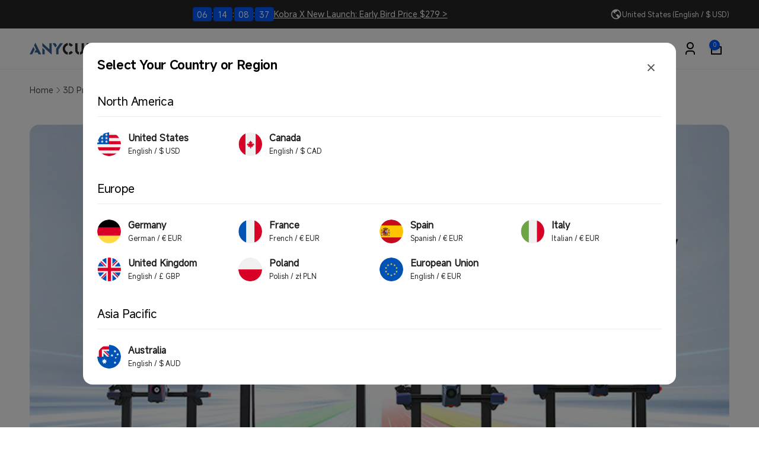

--- FILE ---
content_type: text/html; charset=utf-8
request_url: https://store.anycubic.com/web-pixels@7cecd0b6w90c54c6cpe92089d5m57a67346/custom/web-pixel-28410018@11/sandbox/modern/blogs/3d-printing-guides/anycubic-kobra-2-series-comparison-guide?utm_source=product&utm_medium=max
body_size: 727
content:
<!DOCTYPE html>
<html>
  <head>
    <meta charset="utf-8">
    <title>Web Pixels Manager Sandbox</title>
    <script src="https://store.anycubic.com/cdn/wpm/s7cecd0b6w90c54c6cpe92089d5m57a67346m.js"></script>

    <script type="text/javascript">
  (function(shopify) {shopify.extend('WebPixel::Render', function(api) {
var analytics=api.analytics,browser=api.browser,init=api.init;
(function (w, d, s, l, i) {
    w[l] = w[l] || []; w[l].push({
        'gtm.start':
            new Date().getTime(), event: 'gtm.js'
    }); var f = d.getElementsByTagName(s)[0],
        j = d.createElement(s), dl = l != 'dataLayer' ? '&l=' + l : ''; j.async = true; j.src =
            'https://www.googletagmanager.com/gtm.js?id=' + i + dl; f.parentNode.insertBefore(j, f);
})(window, document, 'script', 'dataLayer', 'GTM-5J9JC8M');


// 格式化items
function formatCheckoutItem(items) {

    var itemArray = items.map(item => {
        return {
            item_id: item.variant.sku ? item.variant.sku : item.variant.product.id,
            item_name: item.variant.product.title,
            quantity: item.quantity,
            price: item.variant.price.amount,
            item_variant: item.variant.title,
            item_brand: item.variant.product.vendor
        }
    })
    return itemArray;
}

// 格式化list
function formatSasSkulist(items, name) {
    if (name == 'sasSkulist') {
        var sasSkulist = []
        items.map(item => {
            sasSkulist.push(item.variant.sku)
        })
        return sasSkulist;
    }
    else if (name == 'sasPricelist') {
        var sasPricelist = []
        items.map(item => {
            sasPricelist.push(item.variant.price.amount.toFixed(2))
        })
        return sasPricelist;
    }
    else if (name == 'sasQuantitylist') {
        var sasQuantitylist = []
        items.map(item => {
            sasQuantitylist.push(item.quantity)
        })
        return sasQuantitylist;
    }
}

// purchase
analytics.subscribe("checkout_completed", event => {
    console.log(event);
    window.dataLayer.push({ "ecommerce": null });
    window.dataLayer.push({
        event: "purchase_web_pixel",
        email: event.data?.checkout?.email,
        page_name: event.context.document ? event.context.document.location.pathname : undefined,
        currency: event.data.checkout.currencyCode,
        value: event.data.checkout.totalPrice.amount,
        customer_id: event.data.checkout.order.customer.id,
        transaction_id: event.data.checkout.order.id,
        shipping: event.data.checkout.shippingLine ? event.data.checkout.shippingLine.price.amount : event.data.checkout.shipping_line.price.amount,
        tax: event.data.checkout.totalTax.amount,
        sasSkulist: formatSasSkulist(event.data.checkout.lineItems, 'sasSkulist'),
        sasPricelist: formatSasSkulist(event.data.checkout.lineItems, 'sasPricelist'),
        sasQuantitylist: formatSasSkulist(event.data.checkout.lineItems, 'sasQuantitylist'),
        ecommerce: {
            items: formatCheckoutItem(event.data.checkout.lineItems)
        }
    });
    window.dataLayer.push({
        event: "criteo_purchase",
        page_name: event.context.document ? event.context.document.location.pathname : undefined,
        page_url: event.context.document.location.href,
        customer_id: event.data.checkout.order.customer.id,
        zipcode: event.data?.checkout?.shippingAddress?.zip,
        user_email_plain_text: event.data?.checkout?.email,
        'criteo.ecommerce': {
            transaction_id: event.data.checkout.order.id,
            currency: event.data.checkout.currencyCode,
            items: formatCheckoutItem(event.data.checkout.lineItems),
        }
    });
});

analytics.subscribe("checkout_started", (event) => {
    window.dataLayer.push({
        event: "criteo_checkout",
        customer_id: event.data.checkout.totalPrice.amount,
        page_name: event.context.document ? event.context.document.location.pathname : undefined,
        page_url: event.context.document.location.href,
        zipcode: event.data?.checkout?.shippingAddress?.zip,
        user_email_plain_text: event.data?.checkout?.email,
        'criteo.ecommerce': {
            items: formatCheckoutItem(event.data.checkout.lineItems)
        },
    });
});

analytics.subscribe("product_added_to_cart", (event) => {
    window.dataLayer.push({
        event: "criteo_addtocart",
        customer_id: event.data.checkout.totalPrice.amount,
        page_name: event.context.document ? event.context.document.location.pathname : undefined,
        page_url: event.context.document.location.href,
        zipcode: event.data?.checkout?.shippingAddress?.zip,
        user_email_plain_text: event.data?.checkout?.email,
        'criteo.ecommerce': {
            items: formatCheckoutItem(event.data.checkout.lineItems)
        },
    });
});
});})(self.webPixelsManager.createShopifyExtend('28410018', 'custom'));

</script>

  </head>
  <body></body>
</html>


--- FILE ---
content_type: text/html; charset=utf-8
request_url: https://store.anycubic.com/web-pixels@7cecd0b6w90c54c6cpe92089d5m57a67346/custom/web-pixel-52560034@1/sandbox/modern/blogs/3d-printing-guides/anycubic-kobra-2-series-comparison-guide?utm_source=product&utm_medium=max
body_size: 734
content:
<!DOCTYPE html>
<html>
  <head>
    <meta charset="utf-8">
    <title>Web Pixels Manager Sandbox</title>
    <script src="https://store.anycubic.com/cdn/wpm/s7cecd0b6w90c54c6cpe92089d5m57a67346m.js"></script>

    <script type="text/javascript">
  (function(shopify) {shopify.extend('WebPixel::Render', function(api) {
var analytics=api.analytics,browser=api.browser,init=api.init;
	(function (w, d, t, r, u) { var f, n, i; w[u] = w[u] || [], f = function () { var o = { ti: "17503685", tm: "shpfy_ui", enableAutoSpaTracking: true }; o.q = w[u], w[u] = new UET(o), w[u].push("pageLoad") }, n = d.createElement(t), n.src = r, n.async = 1, n.onload = n.onreadystatechange = function () { var s = this.readyState; s && s !== "loaded" && s !== "complete" || (f(), n.onload = n.onreadystatechange = null) }, i = d.getElementsByTagName(t)[0], i.parentNode.insertBefore(n, i) })(window, document, "script", "//bat.bing.com/bat.js", "uetq");


	const COOKIE_NAME = '_pandectes_gdpr';
	const GRANTED = 'granted';
	const DENIED = 'denied';

	const STORE_DEFAULT_POLICY = DENIED;

	const getCookie = (cookieName) => {
		const cookieString = document.cookie;
		const cookieStart = cookieString.indexOf(cookieName + "=");
		if (cookieStart === -1) {
			return null;
		}
		let cookieEnd = cookieString.indexOf(";", cookieStart);
		if (cookieEnd === -1) {
			cookieEnd = cookieString.length;
		}
		const cookieValue = cookieString.substring(cookieStart + cookieName.length + 1, cookieEnd);
		try {
			const decodedValue = atob(cookieValue);
			const parsedValue = JSON.parse(decodedValue);
			return parsedValue;
		} catch (error) {
			console.error("Error parsing cookie value:", error);
			return null;
		}
	};

	const getStorage = (cookie) => {
		let output = {
			ad_storage: STORE_DEFAULT_POLICY,
			ad_user_data: STORE_DEFAULT_POLICY,
			ad_personalization: STORE_DEFAULT_POLICY,
			analytics_storage: STORE_DEFAULT_POLICY,
			personalization_storage: STORE_DEFAULT_POLICY,
			functionality_storage: STORE_DEFAULT_POLICY
		};
		if (cookie && cookie.preferences !== null && cookie.preferences !== undefined) {
			const p1 = (cookie.preferences & 1) === 0;
			const p2 = (cookie.preferences & 2) === 0;
			const p4 = (cookie.preferences & 4) === 0;
			output = {
				ad_storage: p4 ? GRANTED : DENIED,
				ad_user_data: p4 ? GRANTED : DENIED,
				ad_personalization: p4 ? GRANTED : DENIED,
				analytics_storage: p2 ? GRANTED : DENIED,
				personalization_storage: p1 ? GRANTED : DENIED,
				functionality_storage: p1 ? GRANTED : DENIED
			};
		}
		return output;
	};

	const cookie = getCookie(COOKIE_NAME);
	const storage = getStorage(cookie);
	window.uetq = window.uetq || [];
	window.uetq.push('consent', 'default', storage);

	// event
    analytics.subscribe("checkout_completed", (event) => {
        window.uetq.push('event', 'purchase',
            {
                "revenue_value": event.data.checkout.totalPrice.amount,
                "currency": event.data.checkout.currencyCode
            });
    });

    analytics.subscribe("product_viewed", (event) => {
        window.uetq.push('event', 'view_item', { 'ecomm_prodid': [event.data.productVariant.id], 'ecomm_pagetype': 'product' });
    });

    analytics.subscribe("search_submitted", (event) => {
        window.uetq.push('event', 'view_search_results', { 'ecomm_pagetype': 'searchresults' });
    });

    analytics.subscribe("collection_viewed", (event) => {
        window.uetq.push('event', 'view_item_list', { 'ecomm_prodid': [event.data.collection.id], 'ecomm_pagetype': 'category' });
    });

    analytics.subscribe("product_added_to_cart", (event) => {
        window.uetq.push('event', 'add_to_cart', { 'ecomm_prodid': [event.data.cartLine.merchandise.id], 'ecomm_pagetype': 'cart' });
    });

    analytics.subscribe("checkout_started", (event) => {
        window.uetq.push("event", "begin_checkout", { "revenue_value": event.data.checkout.totalPrice.amount, "currency": event.data.checkout.currencyCode });
    });
});})(self.webPixelsManager.createShopifyExtend('52560034', 'custom'));

</script>

  </head>
  <body></body>
</html>


--- FILE ---
content_type: text/html; charset=utf-8
request_url: https://store.anycubic.com/web-pixels@7cecd0b6w90c54c6cpe92089d5m57a67346/custom/web-pixel-137461922@1/sandbox/modern/blogs/3d-printing-guides/anycubic-kobra-2-series-comparison-guide?utm_source=product&utm_medium=max
body_size: -247
content:
<!DOCTYPE html>
<html>
  <head>
    <meta charset="utf-8">
    <title>Web Pixels Manager Sandbox</title>
    <script src="https://store.anycubic.com/cdn/wpm/s7cecd0b6w90c54c6cpe92089d5m57a67346m.js"></script>

    <script type="text/javascript">
  (function(shopify) {shopify.extend('WebPixel::Render', function(api) {
var analytics=api.analytics,browser=api.browser,init=api.init;
/* BEGIN: Custom Pixels Tracking by Simprosys InfoMedia for any assistance on this code contact support@simprosys.com */ window.gsf_analytics = analytics; window.gsf_init = init; window.gsf_api = api; window.gsf_browser = browser; var gsf_script = document.createElement('script'); gsf_script.src = 'https://storage.googleapis.com/gsf-scripts/custom-pixels/anycubic3d-printer.js?shop=anycubic3d-printer.myshopify.com&_=1740982088'; gsf_script.async = false; document.head.append(gsf_script); /* END: Custom Pixels Conversion Tracking by Simprosys InfoMedia */
});})(self.webPixelsManager.createShopifyExtend('137461922', 'custom'));

</script>

  </head>
  <body></body>
</html>


--- FILE ---
content_type: text/html; charset=utf-8
request_url: https://store.anycubic.com/web-pixels@7cecd0b6w90c54c6cpe92089d5m57a67346/custom/web-pixel-144015522@1/sandbox/modern/blogs/3d-printing-guides/anycubic-kobra-2-series-comparison-guide?utm_source=product&utm_medium=max
body_size: 48
content:
<!DOCTYPE html>
<html>
  <head>
    <meta charset="utf-8">
    <title>Web Pixels Manager Sandbox</title>
    <script src="https://store.anycubic.com/cdn/wpm/s7cecd0b6w90c54c6cpe92089d5m57a67346m.js"></script>

    <script type="text/javascript">
  (function(shopify) {shopify.extend('WebPixel::Render', function(api) {
var analytics=api.analytics,browser=api.browser,init=api.init;

// 第 1 步. 初始化 JavaScript 像素代码 SDK（确保排除 HTML）


// 第 2 步. 使用 analytics.subscribe() 订阅客户事件，并添加运单信息
//  analytics.subscribe("all_standard_events", function (event) {
//    console.log("Event data ", event?.data);
//  });

window.PushEngage = window.PushEngage || [];
var goal = {
  "name": "revenue", // name of the goal, allowed character [A-Za-z0-9-_], case sensitive
  "count": 1, // number, default: 1
  "value": 1, // number, default:0, value associated with the goal
};

PushEngage.push(function() {
  PushEngage.sendGoal(goal)
    .then(function(response) {
      console.log(response);
    })
    .catch(function(error) {
      console.log(error.message, error.details);
    });
});
});})(self.webPixelsManager.createShopifyExtend('144015522', 'custom'));

</script>

  </head>
  <body></body>
</html>


--- FILE ---
content_type: text/html; charset=utf-8
request_url: https://store.anycubic.com/web-pixels@7cecd0b6w90c54c6cpe92089d5m57a67346/custom/web-pixel-160694434@1/sandbox/modern/blogs/3d-printing-guides/anycubic-kobra-2-series-comparison-guide?utm_source=product&utm_medium=max
body_size: -306
content:
<!DOCTYPE html>
<html>
  <head>
    <meta charset="utf-8">
    <title>Web Pixels Manager Sandbox</title>
    <script src="https://store.anycubic.com/cdn/wpm/s7cecd0b6w90c54c6cpe92089d5m57a67346m.js"></script>

    <script type="text/javascript">
  (function(shopify) {shopify.extend('WebPixel::Render', function(api) {
var analytics=api.analytics,browser=api.browser,init=api.init;
window.ST_Config = window.ST_Config || {};
window.ST_Config.analytics = analytics;
window.ST_Config.init = init;
window.ST_Config.key = 'st_anycubic';
let sty = document.createElement("script");
	sty.type = "text/javascript";
	sty.src = "https://tracking.sytecycle.com/js/lib/st_print1.js"
	sty.onload= function() {
            resolve();
        };
const s = document.getElementsByTagName("script")[0];
s.parentNode.insertBefore(sty, s);
});})(self.webPixelsManager.createShopifyExtend('160694434', 'custom'));

</script>

  </head>
  <body></body>
</html>


--- FILE ---
content_type: text/css
request_url: https://store.anycubic.com/cdn/shop/t/92/assets/yg-style.css?v=17191644817768739421766654585
body_size: 3060
content:
.hide{display:none!important}@media (min-width: 750px){.hide-pc{display:none!important}}@media (max-width: 749px){.hide-mobile{display:none!important}}.op7{opacity:.7}.yg-line{display:block!important;width:100%;height:1px;background-color:#f4f5f5}@keyframes carousel{0%{transform:translate(0)}to{transform:translate(calc(-1 * var(--transform)))}}.shopify-section .yg-color-brand{color:#005aff}yg-open-country{display:flex;align-items:center;justify-content:start;gap:8px;cursor:pointer}yg-open-country .yg-country-img{max-width:20px}#epb_container,.sb-mars2{display:none!important}#x-elephant-chatbot-entrance{z-index:8!important}.bold{font-weight:600}.hxl{font-size:calc(var(--font-heading-scale) * 4.6rem);letter-spacing:-1.35px}.h0{font-size:calc(var(--font-heading-scale) * 4rem);letter-spacing:-1.2px}h1,.h1{font-size:calc(var(--font-heading-scale) * 3.4rem);letter-spacing:-1.02px}h2,.h2{font-size:calc(var(--font-heading-scale) * 2.8rem);letter-spacing:-.28px}h3,.h3{font-size:calc(var(--font-heading-scale) * 2.2rem);letter-spacing:-.4px}h4,.h4{font-size:calc(var(--font-heading-scale) * 2rem);letter-spacing:0}h5,.h5,h6,.h6{font-size:calc(var(--font-heading-scale) * 1.8rem);letter-spacing:0}.text-lg{font-size:calc(var(--font-body-scale) * 1.6rem)}.text-base{font-size:calc(var(--font-body-scale) * 1.4rem)}.text-sm{font-size:calc(var(--font-body-scale) * 1.2rem)}.text-xs{font-size:calc(var(--font-body-scale) * 1.1rem)}@media only screen and (min-width: 990px){.hxl{font-size:calc(var(--font-heading-scale) * 5.4rem);letter-spacing:-1.59px}.h0{font-size:calc(var(--font-heading-scale) * 4.8rem);letter-spacing:-1.44px}h1,.h1{font-size:calc(var(--font-heading-scale) * 4rem);letter-spacing:-1.2px}h2,.h2{font-size:calc(var(--font-heading-scale) * 3.4rem);letter-spacing:-1.02px}h3,.h3{font-size:calc(var(--font-heading-scale) * 2.8rem);letter-spacing:-.48px}h4,.h4{font-size:calc(var(--font-heading-scale) * 2.2rem);letter-spacing:-.4px}}@media only screen and (min-width: 1200px){.hxl{font-size:calc(var(--font-heading-scale) * 6.4rem);letter-spacing:-1.73px}.h0{font-size:calc(var(--font-heading-scale) * 5.6rem);letter-spacing:-1.68px}h1,.h1{font-size:calc(var(--font-heading-scale) * 4.8rem);letter-spacing:-1.44px}h2,.h2{font-size:calc(var(--font-heading-scale) * 4.4rem);letter-spacing:-.44px}h3,.h3{font-size:calc(var(--font-heading-scale) * 3.2rem);letter-spacing:-.32px}h4,.h4{font-size:calc(var(--font-heading-scale) * 2.4rem);letter-spacing:-.48px}h5,.h5{font-size:calc(var(--font-heading-scale) * 2.2rem);letter-spacing:-.36px}h6,.h6{font-size:calc(var(--font-heading-scale) * 2rem);letter-spacing:-.36px}.text-lg{font-size:calc(var(--font-body-scale) * 1.8rem)}.text-base{font-size:calc(var(--font-body-scale) * 1.6rem)}.text-sm{font-size:calc(var(--font-body-scale) * 1.4rem)}.text-xs{font-size:calc(var(--font-body-scale) * 1.2rem)}}yg-swiper.swiper{overflow:visible}.yg-swiper-progress{position:relative;display:flex;align-items:center;gap:12px;padding:2px}.yg-swiper-progress .swiper-button-prev,.yg-swiper-progress .swiper-button-next{position:static!important;margin-top:0}.yg-swiper-progress .swiper-button-prev,.yg-swiper-progress .swiper-button-next{width:46px;height:44px}.swiper-button-lock.swiper-button-prev,.swiper-button-lock.swiper-button-next{display:none}.yg-swiper-progress .swiper-button-prev:after,.yg-swiper-progress .swiper-button-next:after{content:""}.yg-button{position:relative;z-index:1;display:flex;overflow:hidden;align-items:center;justify-content:center;box-sizing:border-box;min-width:120px;min-height:36px;padding:0 24px;cursor:pointer;transition:color .2s ease-in-out;text-decoration:none;color:var(--button-color);border:1px solid transparent;border-radius:40px;background-color:var(--button-bg-color)}.yg-button svg{max-height:1.4em}.yg-button.style-1{color:var(--button-color);border-color:var(--button-color);background-color:transparent}.yg-button:before{position:absolute;z-index:-1;content:"";transition:transform .3s ease-in-out;transform:scaleY(0);transform-origin:bottom center;background-color:var(--button-color);top:0;right:0;bottom:0;left:0}.yg-button:hover{transition:color .2s ease-in-out,background-color .2s .2s ease-in-out;color:var(--button-bg-color);background-color:transparent}.yg-button:hover:before{transform:scaleY(1)}.yg-image-box,.yg-loading-image{display:flex;width:100%;aspect-ratio:var(--aspect-ratio)}.yg-image-box .yg-image,.yg-loading-image .placeholder{width:100%;height:100%;object-fit:cover}@media (max-width: 699px){.yg-image-box,.yg-loading-image{width:100%;aspect-ratio:var(--aspect-ratio-mobile)}}.yg-popup-box{position:fixed;z-index:9999;display:none;align-items:center;justify-content:center;background-color:#0009;-webkit-backdrop-filter:blur(10px);backdrop-filter:blur(10px);top:0;right:0;bottom:0;left:0}.yg-popup-box .yg-popup-box-content{position:relative;width:100%;max-width:min(980px,calc(100% - 40px))}.yg-popup-box .yg-popup-box-content :is(iframe,video){width:100%;border:none;outline:none;background-color:transparent;aspect-ratio:16 / 9}.yg-popup-box .yg-popup-box-content .yg-popup-box-close{position:absolute;z-index:999;top:-60px;left:50%;width:40px;height:40px;padding:10px;cursor:pointer;transform:translate(-50%);border-radius:50%;background-color:#fff}.yg-popup-box .yg-popup-box-content .yg-popup-box-close svg{width:100%;height:100%;pointer-events:none}.yg-popup-template{display:none!important}.yg-count-down{display:flex;align-items:center;gap:2px;color:var(--time-color, #FFFFFF);--count-down-width: 26px}.yg-count-down span{line-height:1.6em;display:flex;align-items:center;justify-content:center;width:auto;min-width:calc(2em - 4px);padding:2px 4px 0;border-radius:4px;background-color:var(--time-bg-color, #005AFF)}[open=true] .header__menu-item--top{color:#005aff;box-shadow:inset 0 -2px #005aff;--color-foreground: 0, 90,255}.yg-mega-menu.mega-menu__content{height:200vh;max-height:none!important;padding-block:0;padding-top:0;pointer-events:none;border:none;border-top:1px solid #F4F5F5;border-radius:0;background-color:#0009;box-shadow:none}.yg-mega-menu-tab-main{display:grid;overflow:hidden;grid-template-columns:1fr 3fr;width:100%;pointer-events:all;border-radius:0 0 16px 16px}.yg-mega-menu-tab-main a{text-decoration:none;color:inherit}.yg-mega-menu-tab-main .yg-left{display:flex;flex-direction:column;gap:12px;padding:24px;background-color:#fff}.yg-mega-menu-tab-main .yg-left .yg-tab-item{display:flex;align-items:center;justify-content:space-between;gap:12px;width:100%;padding:16px 18px;cursor:pointer;transition:all .2s ease-in-out;color:#000;border-radius:8px;background-color:#f7f8fa}.yg-mega-menu-tab-main .yg-left .yg-tab-item.active{color:#005aff;background-color:#f2f7ff}.yg-mega-menu-tab-main .yg-left .yg-tab-item svg{display:none}.yg-mega-menu-tab-main .yg-left .yg-tab-item.active svg{display:block}.yg-mega-menu-tab-main .yg-left .yg-left-image{position:relative;z-index:1;overflow:hidden;border-radius:8px}.yg-mega-menu-tab-main .yg-left .yg-left-image .yg-block-title{position:absolute;top:16px;right:16px;bottom:16px;left:16px}.yg-mega-menu-tab-main .yg-right{padding:24px;background-color:#f7f8fa}.yg-mega-menu-tab-main .yg-right .yg-tab-content{display:none;overflow-y:auto;align-items:start;flex-direction:column;gap:12px;max-height:calc(100vh - var(--header-bottom-position-desktop, 20rem) - 10rem)!important}.yg-mega-menu-tab-main .yg-right .yg-childlink-tabs{display:flex;align-items:center;gap:40px;width:100%;border-bottom:1px solid #E9EAEB}.yg-mega-menu-tab-main .yg-right .yg-childlink-tab-item{margin-bottom:-1px;padding-bottom:16px;cursor:pointer;border-bottom:2px solid transparent}.yg-mega-menu-tab-main .yg-right .yg-childlink-tab-item.active{color:#005aff;border-color:#005aff}.yg-mega-menu-tab-main .yg-right .yg-childlink-content-item{display:none}.yg-mega-menu-tab-main .yg-right .yg-childlink-content-item{align-items:start;flex-direction:column;gap:32px}.yg-mega-menu-tab-main .yg-right .yg-tab-content.active,.yg-mega-menu-tab-main .yg-right .yg-childlink-content-item.active{display:flex}.yg-mega-menu-tab-main .yg-right .yg-view-all{padding:10px 24px;border:1px solid #E9EAEB;border-radius:50px}.yg-mega-menu-tab-main .yg-right .yg-product-list{display:grid;grid-template-columns:repeat(var(--col, 5),1fr);gap:12px}.yg-mega-menu-tab-main .yg-right .yg-product{position:relative;overflow:hidden;border-radius:8px;background-color:#fff}.yg-mega-menu-tab-main .yg-right .yg-product.style-2{background-color:transparent}.yg-mega-menu-tab-main .yg-right .yg-product.style-2 .yg-product-image{overflow:hidden;border-radius:8px}.yg-mega-menu-tab-main .yg-right .yg-product.style-2 .yg-title{padding:12px 0 0}.yg-mega-menu-tab-main .yg-right .badge--sale.badge--position-1{top:1rem;inset-inline-start:1rem}.yg-mega-menu-tab-main .yg-right .yg-product .yg-title{padding:16px;text-align:center}.yg-mega-menu-list-main{display:flex;flex-direction:column;gap:40px;padding:24px;pointer-events:all;border-radius:0 0 16px 16px;background-color:#f7f8fa}.yg-mega-menu-list-main .yg-mega-menu-list{display:grid;grid-template-columns:repeat(var(--col, 5),1fr);gap:20px 12px;width:100%}.yg-mega-menu-list-main .yg-mega-menu-list .yg-title{grid-column:var(--col, 5) span}.yg-mega-menu-list-main .yg-list-image{display:flex;align-items:center;flex-direction:column;gap:12px;text-align:center}.yg-mega-menu-list-main .yg-list-image.hide-underline{text-decoration:none}.yg-mega-menu-list-main .yg-list-image .yg-block-image{overflow:hidden;border-radius:6px}.yg-mega-menu-list-main .yg-list-image .yg-block-title{padding-inline:12px;color:var(--color)}#menu-drawer .yg-mega-menu-list-main .yg-mega-menu-list{grid-template-columns:repeat(2,1fr)}#menu-drawer .yg-mega-menu-list-main .yg-mega-menu-list .yg-title{grid-column:2 span}.yg-menu-drawer__block.menu-drawer__block{margin:0}.yg-menu-drawer__block .menu-drawer__background{border-radius:0;background:#f7f8fa}.yg-menu-drawer__block .menu-drawer__close-button{font-size:1.2rem;border-radius:0}.js .yg-menu-drawer__block .menu-drawer__submenu{border-radius:0;top:0;right:0;bottom:0;left:0}.yg-mega-menu-tab-mb .yg-product-list{display:grid;grid-template-columns:1fr 1fr;gap:12px;padding:20px}.yg-mega-menu-tab-mb a{text-decoration:none;color:inherit}.yg-mega-menu-tab-mb .yg-product{position:relative;overflow:hidden;border-radius:8px;background-color:#fff}.yg-mega-menu-tab-mb .yg-product.style-2{background-color:transparent}.yg-mega-menu-tab-mb .yg-product.style-2 .yg-product-image{overflow:hidden;border-radius:8px}.yg-mega-menu-tab-mb .yg-product.style-2 .yg-title{padding:12px 0 0}.yg-mega-menu-tab-mb .badge--sale.badge--position-1{top:.8rem;inset-inline-start:.8rem}.yg-mega-menu-tab-mb .yg-product .yg-title{padding:16px;text-align:center}.yg-mega-menu-tab-mb .yg-view-all{grid-column:2 span;margin-bottom:12px;padding:10px 24px;text-align:center;border:1px solid #E9EAEB;border-radius:50px}.yg-mega-menu-tab-mb .summary__title{justify-content:space-between;gap:12px;padding:12px 20px}.yg-mega-menu-tab-mb .yg-acc-svg{transition:transform .3s ease-in-out;transform:rotate(180deg)}.yg-mega-menu-tab-mb [open] .yg-acc-svg{transform:rotate(0)}.yg-menu-drawer__bottom{display:grid;grid-template-columns:1fr 1fr;gap:8px;padding:24px 20px}.yg-menu-drawer__bottom a{text-decoration:none;color:inherit}.yg-menu-drawer__bottom .yg-drawer-item{display:flex;align-items:center;justify-content:start;gap:12px;width:100%;padding:12px;border-radius:8px;background-color:#f7f8fa}.yg-menu-drawer__bottom yg-open-country.yg-drawer-item{grid-column:2 span}.yg-menu-drawer__bottom yg-open-country.yg-drawer-item strong{font-size:1.2rem;font-weight:400;opacity:.7}.yg-menu-drawer__bottom .yg-country-img{max-width:20px}.menu-drawer__inner-container .list-social__link{color:#000}.footer__content-bottom .footer__column__bottom-links{column-gap:2.4rem}.footer__content-bottom .footer__column__bottom-links li+li:before{content:none}@media (max-width: 749px){.footer .footer__inner .footer__blocks-wrapper{display:flex;flex-direction:column;gap:0}.footer .footer__inner .yg-footer-logo{order:-1}.footer .footer__inner .footer__logo{margin-top:0;text-align:left}.footer__content-bottom .footer__content-sub-wrapper{flex-direction:column}.footer__content-bottom .footer__content-sub-wrapper .footer__column__bottom-links{display:flex;align-items:center}}.yg-product-card{position:relative;z-index:1;display:flex;overflow:hidden;flex-direction:column;height:100%;border-radius:16px;background-color:#fff}.yg-product-card card-product-colors{order:0;margin-bottom:0}.yg-product-card a{text-decoration:none;color:inherit}.yg-product-card .yg-product-card__info{display:flex;flex:1;flex-direction:column;gap:8px;padding:24px;border-top:1px solid #F4F5F5}.yg-product-card .yg-product-card__title{display:flex;align-items:start;flex-direction:column;gap:12px}.yg-product-card .yg-product-card__title a{display:-webkit-box;overflow:hidden;-webkit-box-orient:vertical;text-overflow:ellipsis}.yg-product-card .yg-product-rating{display:flex;align-items:center;gap:0}.yg-product-card .yg-product-rating .yg-rating-count{margin-left:8px;color:#999ca1}.yg-product-card .yg-product-card__image{position:relative;z-index:1}.yg-product-card .yg-product-card__image .yg-product-first-image{transition:opacity .3s ease-in-out}.yg-product-card .yg-product-card__image .yg-product-second-image{position:absolute;z-index:1;width:100%;height:100%;transition:opacity .3s ease-in-out;opacity:0;top:0;right:0;bottom:0;left:0}.yg-product-card:hover .yg-product-card__image .yg-product-first-image{opacity:0}.yg-product-card:hover .yg-product-card__image .yg-product-second-image{opacity:1}.yg-product-card .yg-discount-time{position:absolute;bottom:8px;left:24px;width:calc(100% - 48px)}.yg-product-card .yg-discount-main{display:flex;align-items:center;flex-wrap:wrap;justify-content:start;gap:4px 12px;padding:4px;border-radius:4px;background-color:#e0ebff;padding-inline-start:8px}.yg-product-card .yg-discount-main .yg-discount-title{font-size:11px;margin-right:auto}.yg-product-card .yg-discount-main .yg-count-down{font-size:11px}.yg-product-card .yg-product-card__attr{display:grid;grid-template-columns:repeat(2,1fr);gap:8px}.yg-product-card .yg-product-card__attr .attr-label{color:#c2c4c7}.yg-product-card .yg-product-card__footer{display:flex;align-items:center;justify-content:space-between;margin-top:auto}.yg-product-card .yg-product-card__footer .price__sale{align-items:end}.yg-product-card .yg-product-card__footer .price{font-size:16px;line-height:1.3em}.yg-product-card .yg-product-card__footer s.price-item--regular{font-size:12px}.yg-product-card .yg-product-card__footer .quick-button{display:block;width:min-content;margin-left:auto;flex-grow:inherit}.yg-product-card .yg-product-card__footer .yg-button{min-width:40px;min-height:40px;padding:0;border-color:#e9eaeb}@media (max-width: 990px){.yg-product-card .yg-product-card__info{padding:16px}.yg-product-card .yg-product-card__attr{row-gap:0}.yg-product-card .price__regular,.yg-product-card .price-item--sale{font-size:16px}.yg-product-card .yg-product-card__footer s.price-item--regular{margin-bottom:2px}}.yg-card-product-badges{position:absolute;z-index:1;top:16px;left:16px;display:flex;align-items:center;flex-wrap:wrap;gap:4px 6px}.yg-card-product-badges .badge{position:static;display:flex;align-items:center;gap:4px;padding-inline:8px;transform:none}.yg-variant-list{display:grid;grid-template-columns:1fr 1fr;gap:1rem}.yg-variant-list label{padding:.8rem}.yg-product-variant{display:grid;align-items:center;grid-template-columns:1fr 2fr;gap:1rem}.product .yg-icon-list{display:flex;align-items:center;gap:16px;margin-top:24px;padding:16px;border-radius:16px;background-color:#fff}.product .yg-icon-list .yg-icon-list__item{display:flex;align-items:center;flex:1;gap:12px}.product .yg-icon-list .yg-icon-list__item+.yg-icon-list__item{border-left:1px solid #F4F5F5;padding-inline-start:16px}.product__price-block .alireviews-review-star-rating{margin-right:0;padding:0}@media (max-width: 1200px){.yg-product-variant .yg-image-box{max-width:48px}.product .yg-icon-list{flex-wrap:wrap}.product .yg-icon-list .yg-icon-list__item{min-width:calc(50% - 8px)}.product .yg-icon-list .yg-icon-list__item+.yg-icon-list__item{border-left:none;padding-inline-start:0}}@media (max-width: 900px){.product .yg-icon-list .yg-icon-list__item{align-items:start;flex-direction:column}}@media (min-width: 750px){.product--thumbnail_slider{align-items:start}.product--thumbnail_slider .product__media-wrapper{position:sticky;top:calc(var(--header-height) + 20px)}}.yg-product-border{border:1px solid #DDDDDD}@media (max-width: 750px){sticky-cart.yg-sticky-button{bottom:0;width:100vw;max-width:100vw;inset-inline:0}sticky-cart.yg-sticky-button .sticky-cart__inner{grid-template-columns:auto auto;border-radius:0}sticky-cart.yg-sticky-button .stick-cart__variant-select-mobile-button{display:none}sticky-cart.yg-sticky-button .price__sale{flex-direction:row}sticky-cart.yg-sticky-button .price-item--sale{font-size:20px}sticky-cart.yg-sticky-button .sticky-cart__submit{min-height:4rem;padding-inline:2rem}}.yg-payment-delivery{padding:16px;border:1px solid #DDDDDD;border-radius:16px;background-color:#fff}.yg-payment-delivery .yg-category+.yg-category{margin-top:16px;padding-top:16px;border-top:1px solid #F4F5F5}.yg-payment-delivery .yg-category{display:flex;align-items:start;gap:12px}.yg-payment-delivery .yg-category .yg-category-text{display:flex;overflow:hidden;align-items:start;flex-direction:column;gap:12px;width:100%;transition:height .3s}.yg-payment-delivery .yg-category .yg-view-more-content{margin-top:12px;cursor:pointer;text-decoration:underline}.yg-payment-delivery .yg-delivery-icon-list,.yg-payment-delivery .yg-payment-list{display:flex;align-items:center;flex-wrap:wrap;gap:4px 8px}.yg-payment-delivery .yg-payment-list svg{max-width:30px}.yg-payment-delivery .yg-estimated-shipping-time{width:100%;padding:12px;border-radius:12px;background:#f7f8fa}.yg-payment-delivery .yg-estimated-shipping-time .yg-shipping-time-list{display:flex;align-items:start;margin-top:10px;border-radius:12px;background-color:#fff}.yg-payment-delivery .yg-estimated-shipping-time .yg-shipping-time{flex:1;width:100%;padding:12px}.yg-payment-delivery .yg-estimated-shipping-time .yg-shipping-time+.yg-shipping-time{border-left:1px solid #F4F5F5}.yg-payment-delivery .yg-estimated-shipping-time .yg-shipping-time-label{display:flex;align-items:center;gap:6px}.yg-payment-delivery .yg-estimated-shipping-time .yg-shipping-time-tips{position:relative;z-index:1;display:flex;cursor:pointer}.yg-payment-delivery .yg-estimated-shipping-time .yg-shipping-time-tips:after{position:absolute;z-index:-1;bottom:calc(100% + 3px);left:50%;content:"";transition:opacity .4s ease-in-out;transform:translate(-50%) rotate(45deg);opacity:0;border:4px solid rgba(0,0,0,.5);border-top-color:transparent;border-left-color:transparent}.yg-payment-delivery .yg-estimated-shipping-time .yg-shipping-time-tips-content{position:absolute;z-index:1;bottom:calc(100% + 6px);left:0;width:160px;padding:1px 6px;transition:opacity .4s ease-in-out;transform:translate(-50%);pointer-events:none;opacity:0;color:#fff;border-radius:4px;background:#00000080;-webkit-backdrop-filter:blur(2px);backdrop-filter:blur(2px)}.yg-payment-delivery .yg-estimated-shipping-time .yg-shipping-time-tips-content-last{transform:translate(calc(-100% + 24px))}.yg-payment-delivery .yg-estimated-shipping-time .yg-shipping-time-tips:hover .yg-shipping-time-tips-content,.yg-payment-delivery .yg-estimated-shipping-time .yg-shipping-time-tips:hover:after{opacity:1}.yg-payment-delivery .yg-estimated-shipping-time .yg-shipping-time-region{display:flex;align-items:center;flex-wrap:wrap;justify-content:start;gap:4px;margin-top:6px}.yg-payment-delivery .yg-estimated-shipping-time .yg-region-item-text{padding:1px 6px;border-radius:20px;background:#f4f5f5}@media (max-width: 1200px){.yg-payment-delivery .yg-estimated-shipping-time .yg-shipping-time-list{flex-direction:column}.yg-payment-delivery .yg-estimated-shipping-time .yg-shipping-time+.yg-shipping-time{border-top:1px solid #F4F5F5;border-left:none}.yg-payment-delivery .yg-estimated-shipping-time .yg-shipping-time-tips-content{transform:translate(-50%)}}.page-navigation{display:flex;align-items:flex-start;align-self:stretch;gap:12px}.page-navigation .page-title{display:flex;align-items:center;gap:12px}.alr-wh-comp-review-box-title,.alr-wh-comp-review-box-header-summary{justify-content:center;--alr-wh-heading_text_font_size: 32px}@media (max-width: 1200px){.alr-wh-comp-review-box-title{--alr-wh-heading_text_font_size: 18px}}@media (max-width: 990px){.alr-wh-comp-review-box-title{--alr-wh-heading_text_font_size: 22px}}.yg-flex-color{display:flex;flex-wrap:wrap;gap:10px}.yg-flex-color .facets__item+.facets__item:not(.facets__item--image){margin-top:0}.yg-flex-color .facet-checkbox__box--color{min-width:3rem;min-height:3rem}.drawer{z-index:99999999999}
/*# sourceMappingURL=/cdn/shop/t/92/assets/yg-style.css.map?v=17191644817768739421766654585 */


--- FILE ---
content_type: text/css
request_url: https://store.anycubic.com/cdn/shop/t/92/assets/section-footer.css?v=153010635388545205441750324030
body_size: 328
content:
.footer__text-color{color:rgb(var(--color-foreground),.8)}.footer__text-color strong{color:rgb(var(--color-foreground))}.footer__content-top{padding-bottom:5rem;display:block}.footer__logo+.footer-block__heading{margin-top:3rem}.footer__logo img{height:auto}.footer__content-middle,.footer__content-bottom{padding:2.5rem 0}.list-payment{gap:1rem}.footer__localization-selector.localization-selector{padding-inline-start:1.3rem}.footer__localization-selector.localization-selector .icon{inset-inline-end:1.3rem}.footer-block__2-cols{columns:2}@media screen and (max-width: 749px){.footer__inner .grid{display:block}.footer-block.grid__item{padding:0;margin:0;width:100%}.footer-block.grid__item:first-child{margin-top:0}.footer__content-top{padding-bottom:3rem}.footer__logo--margin-top-mobile{margin-top:2rem}}@media screen and (min-width: 750px){.footer__content-top .grid{row-gap:6rem;margin-bottom:0}}.footer__content-middle{border-top:solid .1rem rgba(var(--color-foreground),.08)}.footer__content-middle:only-child{border-top:0}@media screen and (max-width: 749px){.footer__content-sub-wrapper{flex-wrap:wrap;row-gap:1.5rem}}.footer-block:only-child:last-child{text-align:center;max-width:76rem;margin:0 auto}@media screen and (min-width: 750px){.footer-block{display:block;margin-top:0}}.footer-block:empty{display:none}@media screen and (max-width: 749px){.footer-block.footer-block--menu:only-child{text-align:start}}.footer-block__heading{margin-bottom:2rem;margin-top:0}.footer__content-sub-wrapper{gap:1.5rem}.footer__list-social:empty{display:none}.footer__localization{flex-direction:row;align-content:center;flex-wrap:wrap;justify-content:flex-start;gap:1rem}.footer__localization:empty{display:none}.footer__localization h2{margin:1rem 1rem .5rem;color:rgba(var(--color-foreground),.75)}.footer__localization localization-form{margin-inline-start:-1rem}.footer__localization localization-form~localization-form{margin-inline-start:0}.footer__column__bottom-links{gap:.5rem 1.5rem}.footer__column .localization-selector.link{border:1px solid rgb(var(--color-foreground),.1);border-radius:.5rem}@media screen and (min-width: 750px){.footer-block__newsletter:not(:only-child) .newsletter-form__message--success{inset-inline-start:auto}.footer__localization{padding:.4rem 0;justify-content:flex-start}.footer__localization h2{margin:1rem 0 0}.footer__column__bottom-links{gap:.5rem 4rem}.footer__column__bottom-links li+li{position:relative}.footer__column__bottom-links li+li:before{content:"";border-inline-start:.1rem solid rgb(var(--color-foreground),.18);position:absolute;inset-inline-start:-2rem;top:0;bottom:0}}@media screen and (max-width: 989px){.footer__localization noscript{width:100%}}.footer__copyright{text-align:center}.footer-block__details-content{padding-bottom:4rem;word-break:break-word}footer-collapse-block{display:block}@media (max-width: 749px){.footer-block:not(:last-child){border-bottom:1px dashed rgb(var(--color-foreground),.1)}.footer-block__heading{margin-top:2rem;margin-bottom:2rem}.footer-block:last-child .footer-block__details-content{padding-bottom:1rem}.js .footer-block__collapse-link{display:flex;width:100%;justify-content:space-between}.js .footer-block__collapse-link .icon{transition:transform .3s ease}.js footer-collapse-block[open] .footer-block__collapse-link .icon{transform:rotate(180deg)}.js footer-collapse-block .footer-block__details-content{display:none}.js footer-collapse-block[open] .footer-block__details-content{display:block}.footer__list-social{justify-content:flex-start}.footer__column__bottom-links{width:100%;display:grid;grid-template-columns:repeat(2,1fr)}}@media screen and (min-width: 750px){.footer__copyright{text-align:start}.footer__payment{justify-content:end}.footer-block__details-content{padding:0}.footer-block__details-content>p,.footer-block__details-content>li{padding:0}.footer-block:only-child li{display:inline}.footer-block__collapse-link{cursor:default}}.copyright__content a{color:rgba(var(--color-foreground),.75)}@media screen and (min-width: 750px){.copyright__content a:hover{color:rgb(var(--color-foreground));text-decoration:underline;text-underline-offset:.3rem}}@media screen and (max-width: 989px){.footer-block__details-content .list-menu__item--link{padding-top:1rem;padding-bottom:1rem}}@media screen and (min-width: 750px){.footer-block__details-content .list-menu__item--link{display:inline-block}.footer-block__details-content>:first-child .list-menu__item--link{padding-top:0}}.footer-block__details-content .placeholder-svg{max-width:20rem}.copyright__content a{color:currentColor;text-decoration:none}.footer-block-store-information__item+.footer-block-store-information__item{margin-top:1rem}.footer-block-store-information__item__icon{margin-inline-end:1rem}@supports not (inset: 10px){@media screen and (max-width: 749px){.footer__inner .grid{margin-inline-start:0}}@media screen and (min-width: 750px){.footer__content-top .grid{margin-inline-start:-3rem}.footer__content-top .grid__item{padding-inline-start:3rem}}}
/*# sourceMappingURL=/cdn/shop/t/92/assets/section-footer.css.map?v=153010635388545205441750324030 */


--- FILE ---
content_type: text/javascript; charset=utf-8
request_url: https://store.anycubic.com/web-pixels@7cecd0b6w90c54c6cpe92089d5m57a67346/web-pixel-873300130@857202d601d3261a53b21dcb3c79e6fd/sandbox/worker.modern.js
body_size: -619
content:
importScripts('https://store.anycubic.com/cdn/wpm/s7cecd0b6w90c54c6cpe92089d5m57a67346m.js');
globalThis.shopify = self.webPixelsManager.createShopifyExtend('873300130', 'APP');
importScripts('/web-pixels/strict/app/web-pixel-873300130@857202d601d3261a53b21dcb3c79e6fd.js');


--- FILE ---
content_type: text/javascript; charset=utf-8
request_url: https://store.anycubic.com/web-pixels@7cecd0b6w90c54c6cpe92089d5m57a67346/web-pixel-112263330@3add57fd2056b63da5cf857b4ed8b1f3/sandbox/worker.modern.js
body_size: -615
content:
importScripts('https://store.anycubic.com/cdn/wpm/s7cecd0b6w90c54c6cpe92089d5m57a67346m.js');
globalThis.shopify = self.webPixelsManager.createShopifyExtend('112263330', 'APP');
importScripts('/web-pixels/strict/app/web-pixel-112263330@3add57fd2056b63da5cf857b4ed8b1f3.js');


--- FILE ---
content_type: application/javascript; charset=utf-8
request_url: https://clientcdn.pushengage.com/shopify/0bd2b754-428c-4ab6-ae11-f543c229be18.js?shop=anycubic3d-printer.myshopify.com
body_size: 108
content:
(function(w, d) {
    w.PushEngage = w.PushEngage || [];
    PushEngage.push(['init', {
        appId: '0bd2b754-428c-4ab6-ae11-f543c229be18',
        isLegacySDK: false,
        isShopifySite: true
    }]);

    const e = d.createElement('script');

    e.src = 'https://clientcdn.pushengage.com/sdks/pushengage-web-sdk.js';
    e.async = true;
    e.type = 'text/javascript';
    d.head.appendChild(e);
  })(window, document);

--- FILE ---
content_type: application/javascript
request_url: https://storage.googleapis.com/gsf-scripts/custom-pixels/anycubic3d-printer.js
body_size: 6023
content:

            if (typeof gsf_customer_privacy !== 'undefined') {
                    
        if (typeof gsf_analytics == 'undefined') {
            gsf_analytics = {};
        }
        if (typeof gsf_init == 'undefined') {
            gsf_init = {};
        }
        
        let fb_data_processing_options = {};
        window.dataLayer = window.dataLayer || [];
        
            window.uetq = window.uetq || [];
            
            let gsf_page_type = '';
            
                let gsf_bing_page_visit = true;
                
        
        function gtag(){dataLayer.push(arguments);}
        
        var gsfCustomGenerateProductItemsIds = function (items, type = 'google') {
            var gsf_pids = [];
            for (var gsf_item_i = 0; gsf_item_i < items.length; gsf_item_i++) { 
                var gsf_item = items[gsf_item_i];
                const gsf_variant_item = gsf_item.merchandise || gsf_item.variant || gsf_item;
                var gsf_items = {product_id: gsf_variant_item.product.id,variant_id: gsf_variant_item.id,sku: gsf_variant_item.sku};
                var gsf_pid = gsfCustomGenerateProductItemsId(gsf_items,type);
                if (gsf_pid) {
                    if (type == 'google_drms') {
                        gsf_pids.push({
                            'id': gsf_pid,
                            'value': gsf_variant_item.price.amount,
                            'currency': gsf_variant_item.price.currencyCode,
                            'google_business_vertical': 'retail'
                        });
                    } else if (type == 'google_drm') {
                        gsf_pids.push({
                            'id': gsf_pid,
                            'google_business_vertical': 'retail'
                        });
                    } else {
                        gsf_pids.push(gsf_pid);
                    }
                }
            }
            return gsf_pids;
        };
            
        var gsfCustomGenerateProductItemsId = function (items, channel = 'google') {
            var bing_sku_as_product_id = '0';
            var gsf_item_pid = 'shopify_US' + '_' + items.product_id + '_' + items.variant_id;
            if (channel == 'bing' && bing_sku_as_product_id != -1) {
                if (parseInt('0') === 1) {
                    gsf_item_pid = items.sku;
                } else if (parseInt('0') === 2) {
                    gsf_item_pid = items.variant_id;
                }
            } else {              
                if (parseInt('0') === 1) {
                    gsf_item_pid = items.sku;
                } else if (parseInt('0') === 2) {
                    gsf_item_pid = items.variant_id;
                } else if (parseInt('0') === 3) {
                    gsf_item_pid = items.product_id + '_' + items.variant_id;
                }
            }
            return gsf_item_pid;                   
        };
        
        var gsfGetShopCurrency = function (items) {
            var gsf_shop_currency = '';
            if (typeof items != 'undefined' && items.shop_currency != '') {
                gsf_shop_currency = items.shop_currency;
            }                
            return gsf_shop_currency;
        };
        
        var gsfCustomGetShopProductData = function (items,type) {           
            var gsf_shop_pdata = '';
            var gsf_shop_pids = [];
            for (var i = 0; i < items.length; i++) {
                var gsf_item = items[i];
                if (type == 'name' || type == 'title') {                    
                    var gsf_shop_pdata = (type == 'title') ? gsf_item.product_title : gsf_item.name;
                } else if(type == 'category') {
                    var gsf_shop_pdata = gsf_item.category;
                } else if(type == 'product_id') {
                    var gsf_shop_pdata = gsf_item.product_id || '';
                } else if(type == 'variant_id') {
                    var gsf_shop_pdata = gsf_item.variant_id || '';
                } else if(type == 'sku') {
                    var gsf_shop_pdata = gsf_item.sku || '';
                } else if(type == 'vendor') {
                    var gsf_shop_pdata = gsf_item.brand || '';
                } else if(type == 'type') {
                    var gsf_shop_pdata = gsf_item.category || '';
                } else if(type == 'variant_title') {
                    var gsf_shop_pdata = gsf_item.variant || '';
                } else if(type == 'id') {                        
                    gsf_shop_pids.push(gsf_item.variant?.product?.id || gsf_item.product.id);
                } else if(type == 'v_id') {                        
                    gsf_shop_pids.push(gsf_item.variant_id);
                }              
            } 
            return (type == 'id' || type == 'v_id') ? gsf_shop_pids : gsf_shop_pdata;             
        };
        
        function gsfGetLineItems(items, channel = 'google') {
            var gsf_product_items = [];
            for (var gsf_item_i in items) {
                var gsf_item = items[gsf_item_i];
                var gsf_product_item = {};
                const gsf_variant = gsf_item.merchandise || gsf_item.variant || gsf_item;
                const gsf_product = gsf_item.merchandise?.product || gsf_item.variant?.product || gsf_item.product;
                
                var gsf_items = {
                    product_id: gsf_product.id,
                    variant_id: gsf_variant.id,
                    sku: gsf_variant.sku
                };
    
                //checkout_started, payment_info_submitted, checkout_completed
                if (channel == 'google') {
                    var gsf_p_item_id = gsfCustomGenerateProductItemsId(gsf_items);
                    if (gsf_item.variant.product) {
                        gsf_product_item.id = gsf_p_item_id;              
                    }
                    if (gsf_item.variant.price) {
                        gsf_product_item.price = gsf_item.variant.price.amount;
                    }          
                    if (gsf_item.quantity) {
                        gsf_product_item.quantity = gsf_item.quantity;
                    }
                } else if (channel == 'bing') {
                    var gsf_p_item_id = gsfCustomGenerateProductItemsId(gsf_items, 'bing');
                    if (gsf_item.variant.product) {
                        gsf_product_item.id = gsf_p_item_id;              
                    }
                    if (gsf_item.variant.price) {
                        gsf_product_item.price = gsf_item.variant.price.amount;
                    }          
                    if (gsf_item.quantity) {
                        gsf_product_item.quantity = gsf_item.quantity;
                    }
                } else if (channel == 'pinterest') {                                        
                    if (gsf_product) {
                        gsf_product_item.product_id = gsf_product.id;              
                        gsf_product_item.product_name = gsf_product.title;              
                        gsf_product_item.product_brand = gsf_product.vendor;              
                        gsf_product_item.product_category = gsf_product.type;              
                    }                    
                    if (gsf_variant) {
                        gsf_product_item.product_variant_id = gsf_variant.id;              
                        gsf_product_item.product_variant = gsf_variant.title;
                    }
                    if (gsf_variant.price) {
                        gsf_product_item.product_price = gsf_variant.price.amount;
                    }
                    if (gsf_item.quantity) {
                        gsf_product_item.product_quantity = gsf_item.quantity;
                    }
                } else if (channel == 'google_analytics') {
                    var gsf_p_item_id = gsfCustomGenerateProductItemsId(gsf_items);                        
                    if (gsf_variant.product) {
                        gsf_product_item.item_id = gsf_p_item_id;              
                        gsf_product_item.item_name = gsf_product.title;              
                        gsf_product_item.item_brand = gsf_product.vendor;              
                        gsf_product_item.item_category = gsf_product.type;              
                    }                    
                    if (gsf_variant) {                                      
                        gsf_product_item.item_variant = gsf_variant.title;
                    }
                    if (gsf_variant.price) {
                        gsf_product_item.price = gsf_variant.price.amount;
                    }
                    if (gsf_item.quantity) {
                        gsf_product_item.quantity = gsf_item.quantity;
                    }
                }
                gsf_product_items.push(gsf_product_item);
            }
            return gsf_product_items;
        }
        

        function gsfGetItemsDiscounts(items) {
            var gsf_items_discount = [];
            for (var gsf_item_i in items) {
                var gsf_item = items[gsf_item_i];
                var gsf_item_discount = {};
                
                var gsf_discount_allocations = gsf_item.discountAllocations;
                for (var gsf_item_j in gsf_discount_allocations) {
                    var gsf_discount_allocation = gsf_discount_allocations[gsf_item_j];
                    if (gsf_discount_allocation.amount) {
                        gsf_item_discount = gsf_discount_allocation.amount;
                    }
                }
                if (Object.keys(gsf_item_discount).length > 0) {
                    gsf_items_discount.push(gsf_item_discount);
                }
            }
            return gsf_items_discount;
        }
        function gsfCallAWS(gsf_aws_data, gsf_aws_url) {
            var gsf_aws_data_payload = JSON.stringify({'MessageBody': gsf_aws_data});
            fetch(gsf_aws_url, {
                method: 'PUT',
                body: gsf_aws_data_payload
            }).then(response => {
                //console.log('AWS this_responseText: ', JSON.stringify(response));
            }).catch((exception) => {
                console.log('error:', exception.message);
            });
        }
        
            function gsfCallCustomPurchase (event, fbp, fbc, shopify_sa_p) {

                let gsf_custom_purchase_log = {};

                var is_submit_subtotal = 0;
                var bing_is_submit_subtotal = 1;
                var ga4_is_submit_subtotal = 0;

                var gsf_shopify_data = event.data || '';
                var gsf_shopify_data_checkout = gsf_shopify_data.checkout || '';

                var gsf_shopify_order = gsf_shopify_data_checkout.order || '';
                var gsf_shopify_order_id = gsf_shopify_order.id || '';
                var gsf_shopify_order_customer = gsf_shopify_order.customer || '';
                var gsf_shopify_order_customer_id = gsf_shopify_order_customer.id || '';

                var gsf_shopify_total_price = gsf_shopify_data_checkout.totalPrice || '';
                var gsf_shopify_total_price_amount = gsf_google_total_price = gsf_bing_total_price = gsf_ga4_total_price = gsf_shopify_total_price.amount || 0;
                var gsf_shopify_total_price_currency = gsf_shopify_total_price.currencyCode || '';

                var gsf_shopify_subtotal_price = gsf_shopify_data_checkout.subtotalPrice || '';
                var gsf_shopify_subtotal_price_amount = gsf_shopify_subtotal_price.amount || 0;
                var gsf_shopify_subtotal_price_currency = gsf_shopify_subtotal_price.currencyCode || '';

                if (is_submit_subtotal) {
                    gsf_google_total_price = gsf_shopify_subtotal_price_amount;
                }
                if (bing_is_submit_subtotal) {
                    gsf_bing_total_price = gsf_shopify_subtotal_price_amount;
                }
                if (ga4_is_submit_subtotal) {
                    gsf_ga4_total_price = gsf_shopify_subtotal_price_amount;
                }

                var gsf_shopify_line_items = gsf_shopify_data_checkout.lineItems || '';

                var gsf_shopify_total_tax = gsf_shopify_data_checkout.totalTax || '';
                var gsf_shopify_total_tax_amount = gsf_shopify_total_tax.amount || '';

                var gsf_shopify_shipping_line = gsf_shopify_data_checkout.shippingLine || '';
                var gsf_shopify_shipping_line_price = gsf_shopify_shipping_line.price || '';
                var gsf_shopify_shipping_line_price_amount = gsf_shopify_shipping_line_price.amount || '';

                var gsf_shopify_discount_codes = gsf_shopify_data_checkout.discountApplications.map((discount) => {
                    if (1 || discount.type === 'DISCOUNT_CODE' || discount.type === 'AUTOMATIC') {
                        return discount.title;
                    }
                });
                
                var gsf_shopify_discounts = gsfGetItemsDiscounts(gsf_shopify_line_items);
                
                        var gsf_google_purchase_remarketing_event_data = {
                            'send_to': 'AW-11459264543',
                            'value': gsf_google_total_price,
                            'currency': gsf_shopify_total_price_currency,
                            'items': gsfCustomGenerateProductItemsIds(gsf_shopify_line_items, 'google_drms')
                        };
                        gtag('event', 'purchase', gsf_google_purchase_remarketing_event_data);
                            
                    var gsf_google_purchase_event_data = {
                        'send_to': 'AW-11459264543/igq8CP3Eq4UZEJ-Amtgq',
                        'value': gsf_google_total_price,
                        'currency': gsf_shopify_total_price_currency,
                        'transaction_id': gsf_shopify_order_id,
                        //'discount': gsf_shopify_discount_amount,    
                        'items': gsfGetLineItems(gsf_shopify_line_items),
                        'aw_merchant_id': '138315944',
                        'aw_feed_country': 'US',
                        'aw_feed_language': 'en',
                    };
                    if (gsf_shopify_discounts.length > 0 && typeof gsf_shopify_discounts[0] != 'undefined' && gsf_shopify_discounts[0]) {
                        gsf_google_purchase_event_data.discount = gsf_shopify_discounts[0].amount;
                    }
                    
                        if (shopify_sa_p != '') {
                            function gsfGetParameterByName(name, url = window.location.href) {
                                name = name.replace(/[[]]/g, "\$&");
                                var regex = new RegExp("[?&]" + name + "(=([^&#]*)|&|#|$)"),
                                    results = regex.exec(url);
                                if (!results) return null;
                                if (!results[2]) return '';
                                return decodeURIComponent(results[2].replace(/\+/g, " "));
                            }
                            var gclid = gsfGetParameterByName('gclid', decodeURIComponent((shopify_sa_p + '').replace(/\+/g, '%20')));
                            if (gclid != null) {
                                gsf_google_purchase_event_data.gclid = gclid;
                            }
                        }
                        
                    gtag('event', 'purchase', gsf_google_purchase_event_data);
                    gsf_custom_purchase_log['google_ads'] = gsf_google_purchase_event_data;
                    
                        var gsf_bing_purchase_event_data = {
                            'revenue_value': gsf_bing_total_price,
                            'currency': gsf_shopify_total_price_currency,
                            'transaction_id': gsf_shopify_order_id,
                            'ecomm_pagetype': 'purchase',
                            'ecomm_totalvalue': gsf_bing_total_price,
                        };
                        
                        var gsf_bing_product_items_data = gsfGetLineItems(gsf_shopify_line_items, 'bing');
                        if (gsf_bing_product_items_data.length > 0) {
                            gsf_bing_purchase_event_data.items = gsf_bing_product_items_data;
                        }
                        
                        var gsf_bing_ecomm_prodid = gsfCustomGenerateProductItemsIds(gsf_shopify_line_items, 'bing');
                        if (gsf_bing_ecomm_prodid.length > 0) {
                            gsf_bing_purchase_event_data.ecomm_prodid = gsf_bing_ecomm_prodid;
                        }
                        var gsf_bing_purchase_event_name = 'purchase';
                            gsf_bing_purchase_event_name = 'purchase';
                            
                        window.uetq.push('event', gsf_bing_purchase_event_name, gsf_bing_purchase_event_data);
                        gsf_custom_purchase_log['bing_ads'] = gsf_bing_purchase_event_data;
                        
                    if (JSON.stringify(gsf_custom_purchase_log) !== '{}') {
                        gsf_custom_purchase_log = {
                            ...gsf_custom_purchase_log,
                            shopify_store: '88c74151b8d010e784075e60bb7a9bc0591be1438de6f10934feb221838af5abdcb25fe98dc269c6343c57916cb2fb4e2850ec633c10dffa04dd2ce1ecf2a363',
                            order_id: gsf_shopify_order_id.toString(),
                            shop_domain: gsf_init.data.shop.myshopifyDomain,
                            event_data: event,
                            event_status: 'success',
                            user_agent: gsf_init.context.navigator.userAgent,
                            init_data: gsf_init
                        };
                        fetch('https://conversions-gsf.simpshopifyapps.com/store-event-logs', {
                            method: 'POST',
                            body: JSON.stringify(gsf_custom_purchase_log),
                            keepalive: true,
                        }).catch(exception => {
                            console.log('purchase_log error:', exception.message);
                        });
                    }
                    
            }
            
            function gsfCallCustomBeginCheckout (event, gsf_fbp, gsf_fbc) {
                const gsf_event_data = event?.data || '';
                const gsf_checkout_token = gsf_init.data?.cart?.id;
                
                const currency = event.data.checkout.currencyCode;
                const total_price = event.data.checkout.totalPrice?.amount;
                const product_id = event.data.checkout.lineItems.map((lineItems) => {
                    return lineItems.variant.product.id;
                });
                const variant_id = event.data.checkout.lineItems.map((lineItems) => {
                    return lineItems.variant.id;
                });
                const first_name = gsf_init.data?.customer?.firstName || event?.data?.checkout?.billingAddress?.firstName || '';
                const last_name = gsf_init.data?.customer?.lastName || event?.data?.checkout?.billingAddress?.lastName || '';
                const email = gsf_init.data?.customer?.email || event?.data?.checkout?.email || '';
                const phone = gsf_init.data?.customer?.phone || event.data.checkout.billingAddress.phone;
                const gsf_custom_customer_data = {email, phone, first_name, last_name};
                const province = event.data.checkout.billingAddress.province || event.data.checkout.shippingAddress.province;
                const city = event.data.checkout.billingAddress.city || event.data.checkout.shippingAddress.city;
                const zip = event.data.checkout.billingAddress.zip || event.data.checkout.shippingAddress.zip;
                const country = event.data.checkout.billingAddress.country || event.data.checkout.shippingAddress.country;
                const gsf_custom_customer_address_data = {province, phone, city, zip, country};
                
                var gsf_shopify_line_items = event.data.checkout.lineItems || '';
                const gsf_cart_total_quantity = gsf_init.data?.cart?.totalQuantity;
                
                var gsf_google_begin_checkout_event_data =  {
                    'send_to': 'AW-11459264543/EftcCPadj70ZEJ-Amtgq',
                    'value': total_price,
                    'currency': currency,
                };
                gtag('event', 'conversion', gsf_google_begin_checkout_event_data); 
                var gsf_bing_begin_checkout_event_data =  {
                    'event_category': 'BeginCheckout',
                    'revenue_value': total_price, 
                    'currency': currency
                };
                window.uetq.push('event', 'begincheckoutbuttonclick', gsf_bing_begin_checkout_event_data);
                
            }
            
            function gsfCallCustomAddToCart (event, gsf_fbp, gsf_fbc, gsf_checkout_token) {
            const gsf_cart_line = event?.data?.cartLine;
            
            const gsf_currency_code = gsf_cart_line?.cost?.totalAmount?.currencyCode;
            const gsf_total_price = gsf_cart_line?.cost?.totalAmount?.amount;
            
            const gsf_cart_line_merchandise = gsf_cart_line?.merchandise;
            const gsf_variant_id = gsf_cart_line_merchandise?.id;
            const gsf_variant_sku = gsf_cart_line_merchandise?.sku;
            const gsf_variant_title = gsf_cart_line_merchandise?.title;
            const gsf_variant_price_amount = gsf_cart_line_merchandise?.price?.amount;
            const gsf_variant_price_currency_code = gsf_cart_line_merchandise?.price?.currencyCode;
            const gsf_product_id = gsf_cart_line_merchandise?.product?.id;
            const gsf_product_title = gsf_cart_line_merchandise?.product?.title;
            const gsf_product_vendor = gsf_cart_line_merchandise?.product?.vendor;
            const gsf_product_type = gsf_cart_line_merchandise?.product?.type;
            const gsf_cart_total_quantity = gsf_cart_line?.quantity;

            const gsf_first_name = gsf_init.data?.customer?.firstName || '';
            const gsf_last_name = gsf_init.data?.customer?.lastName || '';
            const gsf_email = gsf_init.data?.customer?.email || '';
            const gsf_phone = gsf_init.data?.customer?.phone || ''; 
                
            const gsf_province = gsf_cart_line?.billingAddress?.province || gsf_cart_line?.shippingAddress?.province || '';
            const gsf_city = gsf_cart_line?.billingAddress?.city || gsf_cart_line?.shippingAddress?.city || '';
            const gsf_zip = gsf_cart_line?.billingAddress?.zip || gsf_cart_line?.shippingAddress?.zip || '';
            const gsf_country = gsf_cart_line?.billingAddress?.country || gsf_cart_line?.shippingAddress?.country || '';
            const gsf_custom_customer_data = {email: gsf_email, phone: gsf_phone, first_name: gsf_first_name, last_name: gsf_last_name};
            const gsf_custom_customer_address_data = {province: gsf_province, phone: gsf_phone, city: gsf_city, zip: gsf_zip, country: gsf_country};
            
            var gsf_line_items = {
                product_id: gsf_product_id,
                variant_id: gsf_variant_id,
                sku: gsf_variant_sku,
            };        
            
                var gsf_google_add_to_cart_remarketing_data = {
                    'send_to': 'AW-11459264543',
                    'value': gsf_total_price,
                    'currency': gsf_currency_code,
                    'items': gsfCustomGenerateProductItemsIds([gsf_cart_line_merchandise], 'google_drm')
                };
                gtag('event', 'add_to_cart', gsf_google_add_to_cart_remarketing_data);
                
                var gsf_google_add_to_cart_event_data = {
                    'send_to': 'AW-11459264543/UewtCNu3sbcZEJ-Amtgq',
                    'value': gsf_total_price,
                    'currency': gsf_currency_code,
                };        
                gtag('event', 'conversion', gsf_google_add_to_cart_event_data);   
                
                const gsf_bing_page_type = gsfGetPageType(event);
                if (gsf_bing_page_type != '') {
                    const gsf_bing_add_to_cart_remarketing_data = {
                        'ecomm_pagetype': gsf_bing_page_type,
                        'ecomm_prodid': gsfCustomGenerateProductItemsId(gsf_line_items, 'bing'),
                    };        
                    window.uetq.push('event', 'add_to_cart', gsf_bing_add_to_cart_remarketing_data);
                }
                
                var gsf_bing_add_to_cart_event_data = {
                    'event_category': 'AddToCart',
                    'revenue_value': gsf_total_price,
                    'currency': gsf_currency_code,
                };
                window.uetq.push('event', 'addtocartbuttonclick', gsf_bing_add_to_cart_event_data);
                
            }
            function gsfMakeRandomID(gsf_length) {
                var gsf_random_ID = '';
                const gsf_characters = 'ABCDEFGHIJKLMNOPQRSTUVWXYZabcdefghijklmnopqrstuvwxyz0123456789';
                const gsf_characters_length = gsf_characters.length;
                let gsf_counter = 0;
                while (gsf_counter < gsf_length) {
                    gsf_random_ID += gsf_characters.charAt(Math.floor(Math.random() * gsf_characters_length));
                    gsf_counter += 1;
                }
                return gsf_random_ID;
            }
            
            function gsfCallCustomViewSearchResults(event) {
                
                const gsf_google_drm_items = gsfCustomGenerateProductItemsIds(event.data.searchResult.productVariants, 'google_drms');
                const gsf_google_drm_search_args = {
                    'send_to': 'AW-11459264543',
                    'items': gsf_google_drm_items
                };
                gtag('event', 'view_search_results', gsf_google_drm_search_args);
                
            }

            function gsfCallCustomViewItemList(event) {
                
                const gsf_google_drm_items = gsfCustomGenerateProductItemsIds(event.data.collection.productVariants, 'google_drms');
                const gsf_google_drm_catalog_args = {
                    'send_to': 'AW-11459264543',
                    'items': gsf_google_drm_items
                };
                gtag('event', 'view_item_list', gsf_google_drm_catalog_args);
                
            }

            function gsfCallCustomViewItem(event, gsf_fbp, gsf_fbc) {
                const gsf_line_item = event?.data?.productVariant;

                const gsf_variant_id = gsf_line_item?.id;
                const gsf_product_id = gsf_line_item?.product?.id;
                const gsf_product_title = gsf_line_item?.product?.title;
                const gsf_product_type = gsf_line_item?.product?.type;

                const gsf_item_price = gsf_line_item?.price?.amount
                const gsf_currency_code = gsf_line_item?.price?.currencyCode
                
                const gsf_google_drm_items = gsfCustomGenerateProductItemsIds([gsf_line_item], 'google_drm');
                const gsf_google_drm_product_args = {
                    'send_to': 'AW-11459264543',
                    'value': gsf_item_price,
                    'currency': gsf_currency_code,
                    'items': gsf_google_drm_items
                };
                gtag('event', 'view_item', gsf_google_drm_product_args);
                
            }
            
            function gsfGetPageType(event) {
                const gsf_context = event.context;
                const gsf_pathname = gsf_context.document.location.pathname;
                let gsf_page_type = ''; //Unknown
                if (gsf_pathname == '/') {
                    gsf_page_type = 'home';
                } else if (gsf_pathname.includes('/products')) {
                    gsf_page_type = 'product';
                } else if (gsf_pathname.includes('/collections')) {
                    gsf_page_type = 'category';
                } else if (gsf_pathname.includes('/page')) {
                    gsf_page_type = 'other';
                } else if (gsf_pathname.includes('/cart')) {
                    gsf_page_type = 'cart';
                } else if (gsf_pathname.includes('/search')) {
                    gsf_page_type = 'searchresults';
                }
                return gsf_page_type;
            }
            
            function gsfCallAllStandardEvents(event) {
                
                if (gsf_bing_page_visit) {
                    const gsf_bing_page_type = gsfGetPageType(event);
                    if (gsf_bing_page_type != '' && event.name != 'page_viewed') {
                        let gsf_bing_drm_args = {
                            ecomm_pagetype: gsf_bing_page_type
                        };
                        let gsf_product_ids = '';
                        switch (gsf_bing_page_type) {
                            case 'product':
                                gsf_product_ids = gsfCustomGenerateProductItemsIds([event.data.productVariant], 'bing');
                                break;
                            case 'category':
                                gsf_product_ids = gsfCustomGenerateProductItemsIds(event.data.collection.productVariants, 'bing');
                                break;
                            case 'cart':
                                gsf_product_ids = gsfCustomGenerateProductItemsIds(event.data.cart.lines, 'bing');
                                break;
                            case 'searchresults':
                                gsf_product_ids = gsfCustomGenerateProductItemsIds(event.data.searchResult.productVariants, 'bing');
                                break;
                        }
                        if (gsf_product_ids) {
                            gsf_bing_drm_args.ecomm_prodid = gsf_product_ids;
                        }
                        window.uetq.push ('event', '', gsf_bing_drm_args);
                    }
                    gsf_bing_page_visit = false;
                }
                
            }
            
        let product_added_to_cart_event_id = '';
        function gsfCustomInitTrackerJSCode () {
            let shopify_sa_p = '';
            
                let event_data = {};
                
            gsf_analytics.subscribe('all_standard_events', async (event) => {
            
                    event_data = event;
                    setTimeout(function () {
                        gsfCallAllStandardEvents(event_data)
                    });
                    
                let fbp = fbc = '';
                let gsf_checkout_token = gsf_init.data?.cart?.id;
                if (typeof gsf_browser !== 'undefined') {
                    
                        const gsf_url = event.context.document.location.href;
                        if (event.name == 'checkout_completed' || (event.name == 'page_viewed' && (gsf_url.includes('/checkouts') && gsf_url.includes('/processing')))) {
                            shopify_sa_p = await gsf_browser.cookie.get('_shopify_sa_p');
                            if (shopify_sa_p == '') {
                                shopify_sa_p = await gsf_browser.cookie.get('_landing_page');
                            }
                        }
                        
                    if (typeof(gsf_checkout_token) == 'undefined' || gsf_checkout_token == '') {
                        gsf_checkout_token = await gsf_browser.cookie.get('cart');
                    }
                }
                switch (event.name) {
                    
                    case 'search_submitted':
                        gsfCallCustomViewSearchResults(event);
                        break;
                    case 'collection_viewed':
                        gsfCallCustomViewItemList(event);
                        break;
                    case 'product_viewed':
                        gsfCallCustomViewItem(event, fbp, fbc);
                        break;
                    
                        case 'product_added_to_cart':
                            if (product_added_to_cart_event_id != event.id) {
                                product_added_to_cart_event_id = event.id;
                                gsfCallCustomAddToCart(event, fbp, fbc, gsf_checkout_token);
                            }
                            break;
                        
                        case 'checkout_started':
                            gsfCallCustomBeginCheckout(event, fbp, fbc);
                            break;
                        
                    case 'checkout_completed':
                        
                        gsfCallCustomPurchase(event, fbp, fbc, shopify_sa_p);
                        break;
                    
                }
            
            });
        }
        function gsfCustomInitTrackerJS () {
            var gsf_is_thank_you_page = true;
            
                gsf_is_thank_you_page = true;
                 
                if (gsf_is_thank_you_page) {
                var gsf_script = document.createElement('script');
                 gsf_script.src = 'https://www.googletagmanager.com/gtag/js?id=AW-11459264543'; 
                document.head.append(gsf_script);
                gtag('js', new Date());
                gtag('set', 'page_location', gsf_init.context.document.location.href);
                 gtag('config', 'AW-11459264543' ); 
                }
                
                if (gsf_is_thank_you_page) {
                (function(w, d, t, r, u) {
                    var f, n, i;
                    w[u] = w[u] || [], f = function() {
                        var o = {
                            ti: '17503685'
                    };
                    o.q = w[u], w[u] = new UET(o), w[u].push('pageLoad')
                    }, n = d.createElement(t), n.src = r, n.async = 1, n.onload = n.onreadystatechange = function() {
                        var s = this.readyState;
                        s && s !== 'loaded' && s !== 'complete' || (f(), n.onload = n.onreadystatechange = null)
                    }, i = d.getElementsByTagName(t)[0], i.parentNode.insertBefore(n, i)
                })(window, document, 'script', '//bat.bing.com/bat.js', 'uetq');
                }
                
        }

        function gsfCustomInitTrackerFunction () {
            gsfCustomInitTrackerJS();
            gsfCustomInitTrackerJSCode();
        }
        
            
            function initCustomGSFReadCustomerPrivacy() {
                let gsf_customer_privacy_status = gsf_init.customerPrivacy;
                localStorage.setItem('gsf_visitor_consent_flag', JSON.stringify(gsf_customer_privacy_status));
                gsfSetCookie('gsf_visitor_consent_flag', JSON.stringify(gsf_init.customerPrivacy));
            
                gsfCustomConsent(gsf_customer_privacy_status, 'default');
                gsfCustomInitTrackerFunction();
                
                    gsf_customer_privacy.subscribe('visitorConsentCollected', async (event) => {
                
                    gsf_customer_privacy_status = event.customerPrivacy;
                    gsf_init.customerPrivacy = event.customerPrivacy; 
                    localStorage.setItem('gsf_visitor_consent_flag', JSON.stringify(event.customerPrivacy));
                    gsfSetCookie('gsf_visitor_consent_flag', JSON.stringify(event.customerPrivacy));
                    
                        gsfCustomConsent(gsf_customer_privacy_status, 'update');
                        
                });
            }
            

                function gsfCustomConsent(event_detail, type) {
                    let gsf_marketing_allowed = gsf_analytics_allowed = gsf_preferences_allowed = gsf_sale_of_data_allowed = false;
                    if (event_detail != '') {
                        gsf_marketing_allowed = event_detail.marketingAllowed;
                        gsf_analytics_allowed = event_detail.analyticsProcessingAllowed;
                        gsf_preferences_allowed = event_detail.preferencesProcessingAllowed;
                        gsf_sale_of_data_allowed = event_detail.saleOfDataAllowed;
                    }
                    let gsf_ad_storage = gsf_ad_user_data = gsf_analytics_storage = gsf_ad_personalization = gsf_functionality_storage = gsf_personalization_storage = 'denied';
                    var gsf_security_storage = 'granted';
                    if (gsf_marketing_allowed) {
                        gsf_ad_storage = gsf_ad_user_data = gsf_ad_personalization = 'granted';
                    } 
                    if (gsf_analytics_allowed) {
                        gsf_analytics_storage = 'granted';
                    }
                    if (gsf_preferences_allowed) {
                        gsf_personalization_storage = gsf_functionality_storage = 'granted';
                    }
                    if (gsf_marketing_allowed && gsf_analytics_allowed) {
                        gsf_ad_storage = gsf_ad_user_data = gsf_analytics_storage = gsf_ad_personalization = 'granted';
                    }
                    let gsf_visitor_consent = {
                        'ad_storage': gsf_ad_storage,
                        'analytics_storage': gsf_analytics_storage,
                        'ad_user_data': gsf_ad_user_data,
                        'ad_personalization': gsf_ad_personalization,
                        'functionality_storage': gsf_functionality_storage,
                        'personalization_storage': gsf_personalization_storage,
                        'security_storage': gsf_security_storage,
                    };
                    if (type == 'default') {
                        
                        gtag('set', 'url_passthrough', true);
                        
                        gsf_visitor_consent.wait_for_update = 500;
                        gtag('consent', 'default', gsf_visitor_consent);
                        
                        var gsf_bing_visitor_consent = {
                            'ad_storage': gsf_visitor_consent.ad_storage,
                        };
                        window.uetq.push('consent', 'default', gsf_bing_visitor_consent);
                        
                    } else if (type == 'update') {
                        
                        gtag('consent', 'update', gsf_visitor_consent);
                        
                        var gsf_bing_visitor_consent_update = {
                            'ad_storage': gsf_visitor_consent.ad_storage,
                        };
                        window.uetq.push('consent', 'update', gsf_bing_visitor_consent_update);
                        
                    }
                }
                
            let gsf_consent_mode_default_call = true;
            if (typeof gsf_consent_mode_loaded != 'undefined' && gsf_consent_mode_loaded) {
                gsf_consent_mode_default_call = false;
            }
            if (gsf_consent_mode_default_call == true) {
                initCustomGSFReadCustomerPrivacy();
            } 
        function gsfSetCookie(name, value, minutes) {
           var cookie = name + '=' + value + ';';
           if (minutes) {
             var expires = new Date(new Date().getTime() + parseInt(minutes) * 1000 * 60);
             cookie += 'expires=' + expires.toGMTString() + ';';
           } else {
             cookie += 'expires=0;';
           }
           cookie += 'path=/;';
           document.cookie = cookie;
         }
        function gsfGetCookie(cookie_name) {
           if (document.cookie.length > 0) {
             var cookie_start = document.cookie.indexOf(cookie_name + '=');
             if (cookie_start !== -1) {
               cookie_start = cookie_start + cookie_name.length + 1;
               var cookie_end = document.cookie.indexOf(';', cookie_start);
               if (cookie_end === -1) {
                 cookie_end = document.cookie.length;
               }
               return unescape(document.cookie.substring(cookie_start, cookie_end));
             }
           }
           return '';
        }
            }
            

--- FILE ---
content_type: image/svg+xml
request_url: https://store.anycubic.com/cdn/shop/files/earth-line_1.svg?v=1752655013&width=40
body_size: -86
content:
<svg xmlns="http://www.w3.org/2000/svg" fill="none" viewBox="0 0 40 40" height="40" width="40">
<path fill="#26272A" d="M8.47018 8.90658C5.70202 11.783 4 15.6927 4 20C4 28.8366 11.1634 36 20 36C22.1616 36 24.2232 35.5714 26.1042 34.7944C26.3342 33.2934 25.8296 31.8532 25.6232 31.3492C25.164 30.23 23.6482 28.3164 21.1178 25.6616C20.4424 24.9516 20.4858 24.407 20.7272 22.7886L20.755 22.6058C20.919 21.4972 21.1942 20.8418 24.9244 20.2496C26.8194 19.9492 27.3178 20.7066 28.0086 21.7554C28.085 21.8716 28.1614 21.9856 28.2396 22.0998C28.8958 23.0594 29.382 23.2788 30.1164 23.6128C30.4454 23.762 30.856 23.9502 31.4062 24.2628C32.7102 25.008 32.7102 25.8494 32.7102 27.6944V27.9036C32.7102 28.6868 32.6336 29.3744 32.5132 29.9718C34.6956 27.237 36 23.7708 36 20C36 13.4018 32.006 7.7364 26.3038 5.28964C25.1974 6.03626 23.6796 7.09452 23.15 7.82C22.8792 8.19076 22.4964 10.0833 21.2514 10.2395C20.9252 10.2805 20.4876 10.2518 20.024 10.2219C18.781 10.1412 17.0804 10.0321 16.536 11.5099C16.1904 12.4464 16.1296 14.9889 17.2478 16.3086C17.4268 16.5194 17.4614 16.9094 17.3398 17.347C17.18 17.9216 16.8572 18.2712 16.7566 18.3434C16.5638 18.2326 16.1792 17.7862 15.9188 17.4824C15.2911 16.753 14.5081 15.8447 13.4959 15.5635C13.1279 15.4617 12.7233 15.3773 12.331 15.2947C11.2328 15.0645 9.98886 14.8027 9.69984 14.186C9.48884 13.7344 9.48976 13.1124 9.49058 12.4553C9.49058 11.6224 9.49058 10.6806 9.08258 9.76512C8.92492 9.41082 8.71378 9.12892 8.47018 8.90658ZM20 40C8.9543 40 0 31.0456 0 20C0 8.9543 8.9543 0 20 0C31.0456 0 40 8.9543 40 20C40 31.0456 31.0456 40 20 40Z"></path>
</svg>


--- FILE ---
content_type: text/javascript; charset=utf-8
request_url: https://store.anycubic.com/web-pixels@7cecd0b6w90c54c6cpe92089d5m57a67346/web-pixel-466223266@22e92c2ad45662f435e4801458fb78cc/sandbox/worker.modern.js
body_size: -635
content:
importScripts('https://store.anycubic.com/cdn/wpm/s7cecd0b6w90c54c6cpe92089d5m57a67346m.js');
globalThis.shopify = self.webPixelsManager.createShopifyExtend('466223266', 'APP');
importScripts('/web-pixels/strict/app/web-pixel-466223266@22e92c2ad45662f435e4801458fb78cc.js');


--- FILE ---
content_type: text/javascript; charset=utf-8
request_url: https://store.anycubic.com/web-pixels@7cecd0b6w90c54c6cpe92089d5m57a67346/web-pixel-937459874@34ad157958823915625854214640f0bf/sandbox/worker.modern.js
body_size: -585
content:
importScripts('https://store.anycubic.com/cdn/wpm/s7cecd0b6w90c54c6cpe92089d5m57a67346m.js');
globalThis.shopify = self.webPixelsManager.createShopifyExtend('937459874', 'APP');
importScripts('/web-pixels/strict/app/web-pixel-937459874@34ad157958823915625854214640f0bf.js');


--- FILE ---
content_type: text/javascript; charset=utf-8
request_url: https://store.anycubic.com/web-pixels@7cecd0b6w90c54c6cpe92089d5m57a67346/web-pixel-855539874@a2e7513c3708f34b1f617d7ce88f9697/sandbox/worker.modern.js
body_size: -638
content:
importScripts('https://store.anycubic.com/cdn/wpm/s7cecd0b6w90c54c6cpe92089d5m57a67346m.js');
globalThis.shopify = self.webPixelsManager.createShopifyExtend('855539874', 'APP');
importScripts('/web-pixels/strict/app/web-pixel-855539874@a2e7513c3708f34b1f617d7ce88f9697.js');


--- FILE ---
content_type: text/javascript; charset=utf-8
request_url: https://store.anycubic.com/web-pixels@7cecd0b6w90c54c6cpe92089d5m57a67346/web-pixel-47218850@d89aa9260a7e3daa33c6dca1e641a0ca/sandbox/worker.modern.js
body_size: -608
content:
importScripts('https://store.anycubic.com/cdn/wpm/s7cecd0b6w90c54c6cpe92089d5m57a67346m.js');
globalThis.shopify = self.webPixelsManager.createShopifyExtend('47218850', 'APP');
importScripts('/web-pixels/strict/app/web-pixel-47218850@d89aa9260a7e3daa33c6dca1e641a0ca.js');


--- FILE ---
content_type: text/javascript; charset=utf-8
request_url: https://store.anycubic.com/web-pixels@7cecd0b6w90c54c6cpe92089d5m57a67346/web-pixel-176849058@ed3c6558f0043e768e4ded8973c679b4/sandbox/worker.modern.js
body_size: -601
content:
importScripts('https://store.anycubic.com/cdn/wpm/s7cecd0b6w90c54c6cpe92089d5m57a67346m.js');
globalThis.shopify = self.webPixelsManager.createShopifyExtend('176849058', 'APP');
importScripts('/web-pixels/strict/app/web-pixel-176849058@ed3c6558f0043e768e4ded8973c679b4.js');


--- FILE ---
content_type: text/javascript
request_url: https://store.anycubic.com/cdn/shop/t/92/assets/appear-animate.js?v=41896493671749059471750324029
body_size: -364
content:
if(!customElements.get("appear-animate-single")){class AppearAnimateSingle extends HTMLElement{constructor(){super()}connectedCallback(){!window.appearAnimate&&this.dataset.force==null||Motion.inView(this,info=>{this.showElement()})}showElement(){this.dataset.immediate?this.classList.add("appear"):setTimeout(()=>this.classList.add("appear"),500)}}customElements.define("appear-animate-single",AppearAnimateSingle)}if(!customElements.get("appear-animate-list")){class AppearAnimateList extends HTMLElement{constructor(){super()}connectedCallback(){window.appearAnimate&&(this.delay=this.dataset.delay?parseFloat(this.dataset.delay):.1,this.items=this.querySelectorAll(".appear-animate-item-in-list"),Motion.inView(this,info=>{this.classList.add("start"),this.showElements()}))}showElements(){Motion.animate(this.items,{transform:"translateY(0)",opacity:1},{delay:Motion.stagger(this.delay),duration:.5,easing:"cubic-bezier(.03,.93,.97,1)"}).finished.then(()=>{this.items.forEach(item=>{item.classList.add("done"),item.removeAttribute("style")})})}reset(){window.appearAnimate&&(this.items=this.querySelectorAll(".appear-animate-item-in-list:not(.done)"),this.showElements())}}customElements.define("appear-animate-list",AppearAnimateList)}
//# sourceMappingURL=/cdn/shop/t/92/assets/appear-animate.js.map?v=41896493671749059471750324029


--- FILE ---
content_type: application/javascript
request_url: https://tracking.sytecycle.com/js/lib/sytec_min_new.js
body_size: 28135
content:
(function(_0x45b0f9,_0x214833){if(typeof define==="noitcnuf".split("").reverse().join("")&&define["\u0061\u006d\u0064"]){define([],function(){return _0x214833(_0x45b0f9["\u0053\u0079\u0074\u0065\u0063"]);});}else if(typeof module==="tcejbo".split("").reverse().join("")&&module["\u0065\u0078\u0070\u006f\u0072\u0074\u0073"]){module["\u0065\u0078\u0070\u006f\u0072\u0074\u0073"]=_0x214833(_0x45b0f9["\u0053\u0079\u0074\u0065\u0063"]);}else{_0x45b0f9["\u0053\u0079\u0074\u0065\u0063"]=_0x214833(_0x45b0f9["\u0053\u0079\u0074\u0065\u0063"]);}})(typeof window!=="denifednu".split("").reverse().join("")?window:this,function(_0xd23ea9){if(typeof window==="denifednu".split("").reverse().join("")){console['error']('Not\x20running\x20in\x20browser');return;}_0xd23ea9=_0xd23ea9||{};var _0x23fc6c={'SESSIONS':'sessions','EVENTS':"\u0065\u0076\u0065\u006e\u0074\u0073",'VIEWS':"\u0076\u0069\u0065\u0077\u0073","\u0053\u0043\u0052\u004f\u004c\u004c\u0053":'scrolls',"\u0043\u004c\u0049\u0043\u004b\u0053":'clicks','FORMS':"\u0066\u006f\u0072\u006d\u0073","\u0043\u0052\u0041\u0053\u0048\u0045\u0053":'crashes',"\u0041\u0054\u0054\u0052\u0049\u0042\u0055\u0054\u0049\u004f\u004e":"\u0061\u0074\u0074\u0072\u0069\u0062\u0075\u0074\u0069\u006f\u006e","\u0055\u0053\u0045\u0052\u0053":"\u0075\u0073\u0065\u0072\u0073",'STAR_RATING':"\u0073\u0074\u0061\u0072\u002d\u0072\u0061\u0074\u0069\u006e\u0067","\u004c\u004f\u0043\u0041\u0054\u0049\u004f\u004e":"\u006c\u006f\u0063\u0061\u0074\u0069\u006f\u006e","\u0041\u0050\u004d":"\u0061\u0070\u006d",'FEEDBACK':"\u0066\u0065\u0065\u0064\u0062\u0061\u0063\u006b","\u0052\u0045\u004d\u004f\u0054\u0045\u005f\u0043\u004f\u004e\u0046\u0049\u0047":'remote-config'};_0xd23ea9["\u0066\u0065\u0061\u0074\u0075\u0072\u0065\u0073"]=[_0x23fc6c['SESSIONS'],_0x23fc6c["\u0045\u0056\u0045\u004e\u0054\u0053"],_0x23fc6c['VIEWS'],_0x23fc6c['SCROLLS'],_0x23fc6c['CLICKS'],_0x23fc6c['FORMS'],_0x23fc6c["\u0043\u0052\u0041\u0053\u0048\u0045\u0053"],_0x23fc6c['ATTRIBUTION'],_0x23fc6c['USERS'],_0x23fc6c['STAR_RATING'],_0x23fc6c["\u004c\u004f\u0043\u0041\u0054\u0049\u004f\u004e"],_0x23fc6c["\u0041\u0050\u004d"],_0x23fc6c['FEEDBACK'],_0x23fc6c["\u0052\u0045\u004d\u004f\u0054\u0045\u005f\u0043\u004f\u004e\u0046\u0049\u0047"]];var _0x3fc1e3={'NPS':'[CLY]_nps','SURVEY':'[CLY]_survey','STAR_RATING':'[CLY]_star_rating','VIEW':"\u005b\u0043\u004c\u0059\u005d\u005f\u0076\u0069\u0065\u0077",'ORIENTATION':"\u005b\u0043\u004c\u0059\u005d\u005f\u006f\u0072\u0069\u0065\u006e\u0074\u0061\u0074\u0069\u006f\u006e","\u0050\u0055\u0053\u0048\u005f\u0041\u0043\u0054\u0049\u004f\u004e":'[CLY]_push_action',"\u0041\u0043\u0054\u0049\u004f\u004e":"\u005b\u0043\u004c\u0059\u005d\u005f\u0061\u0063\u0074\u0069\u006f\u006e"};var _0x5b14d5={'ERROR':'[ERROR]\x20',"\u0057\u0041\u0052\u004e\u0049\u004e\u0047":'[WARNING]\x20',"\u0049\u004e\u0046\u004f":'[INFO]\x20',"\u0044\u0045\u0042\u0055\u0047":'[DEBUG]\x20',"\u0056\u0045\u0052\u0042\u004f\u0053\u0045":'[VERBOSE]\x20'};var _0x23765b={"\u0044\u0045\u0056\u0045\u004c\u004f\u0050\u0045\u0052\u005f\u0053\u0055\u0050\u0050\u004c\u0049\u0045\u0044":0x0,'SDK_GENERATED':0x1,"\u0054\u0045\u004d\u0050\u004f\u0052\u0041\u0052\u0059\u005f\u0049\u0044":0x2,"\u0055\u0052\u004c\u005f\u0050\u0052\u004f\u0056\u0049\u0044\u0045\u0044":0x3};_0xd23ea9["\u0071"]=_0xd23ea9['q']||[];_0xd23ea9['onload']=_0xd23ea9["\u006f\u006e\u006c\u006f\u0061\u0064"]||[];var _0x466028="2.20.22".split("").reverse().join("");var _0x5d478c="bew_evitan_tpircsavaj".split("").reverse().join("");var _0x47ffb6=/^(((([^:\/#\?]+:)?(?:(\/\/)((?:(([^:@\/#\?]+)(?:\:([^:@\/#\?]+))?)@)?(([^:\/#\?\]\[]+|\[[^\/\]@#?]+\])(?:\:([0-9]+))?))?)?)?((\/?(?:[^\/\?#]+\/+)*)([^\?#]*)))?(\?[^#]+)?)(#.*)?/;var _0x3f40aa=/(SytecSiteBot|nuhk|Googlebot|GoogleSecurityScanner|Yammybot|Openbot|Slurp|MSNBot|Ask Jeeves\/Teoma|ia_archiver|bingbot|Google Web Preview|Mediapartners-Google|AdsBot-Google|Baiduspider|Ezooms|YahooSeeker|AltaVista|AVSearch|Mercator|Scooter|InfoSeek|Ultraseek|Lycos|Wget|YandexBot|Yandex|YaDirectFetcher|SiteBot|Exabot|AhrefsBot|MJ12bot|TurnitinBot|magpie-crawler|Nutch Crawler|CMS Crawler|rogerbot|Domnutch|ssearch_bot|XoviBot|netseer|digincore|fr-crawler|wesee|AliasIO|contxbot|PingdomBot|BingPreview|HeadlessChrome)/;var _0xc9afc2=function(_0x412920){var _0x228e9b=this;var _0x59ff44=!_0xd23ea9["\u0069"];var _0x3936fe=![];var _0x422ff9='/i';var _0x460d02="kds/o/".split("").reverse().join("");var _0x5b2831=_0x372c22("lavretni".split("").reverse().join(""),_0x412920,0x69038^0x691cc);var _0x2f6629=_0x372c22("ezis_eueuq".split("").reverse().join(""),_0x412920,0xe877e^0xe8496);var _0x5649b4=[];var _0x5e611a=[];var _0x4d23d2={};var _0x36e455=[];var _0x28bbe3={};var _0x2cebd6=_0x372c22("srerrefer_erongi".split("").reverse().join(""),_0x412920,[]);var _0x1d8786=null;var _0xef9bb6=!![];var _0x47dd43;var _0x3dd63b=0x71371^0x71371;var _0x2f7e6c=null;var _0x24077c=0x19fbe^0x19fbe;var _0x57f8b5=0xab9bd^0xab9bd;var _0x3549b9=0x6bb5e^0x6bb5e;var _0x74552a=_0x372c22('fail_timeout',_0x412920,0xc4a0e^0xc4a32);var _0x1421f2=_0x372c22("emit_ytivitcani".split("").reverse().join(""),_0x412920,0x25f03^0x25f17);var _0x1743c0=0x8492e^0x8492e;var _0x207cdd=_0x372c22("etadpu_noisses".split("").reverse().join(""),_0x412920,0xdcd2d^0xdcd11);var _0x12ab87=_0x372c22('max_events',_0x412920,0x64);var _0x102893=_0x372c22("\u006d\u0061\u0078\u005f\u006c\u006f\u0067\u0073",_0x412920,null);var _0x366359=_0x372c22("eikooc_noisses_esu".split("").reverse().join(""),_0x412920,!![]);var _0x18fed2=_0x372c22('session_cookie_timeout',_0x412920,0xd7039^0xd7027);var _0x1b4e29=!![];var _0x2c0e88=![];var _0x250570=_0x372c22("edom_enilffo".split("").reverse().join(""),_0x412920,![]);var _0x16a3cf={};var _0x2da346=!![];var _0x269936=_0x34cb41();var _0x316af7=!![];var _0x2ffb28=null;var _0x44ebf7=_0x23765b["\u0053\u0044\u004b\u005f\u0047\u0045\u004e\u0045\u0052\u0041\u0054\u0045\u0044"];try{localStorage["\u0073\u0065\u0074\u0049\u0074\u0065\u006d"]("lacoLtset_ylc".split("").reverse().join(""),!![]);localStorage["\u0072\u0065\u006d\u006f\u0076\u0065\u0049\u0074\u0065\u006d"]("\u0063\u006c\u0079\u005f\u0074\u0065\u0073\u0074\u004c\u006f\u0063\u0061\u006c");}catch(_0x7ceb3f){_0x30bc02(_0x5b14d5["\u0045\u0052\u0052\u004f\u0052"],'Local\x20storage\x20test\x20failed,\x20Halting\x20local\x20storage\x20support:\x20'+_0x7ceb3f);_0x316af7=![];}var _0x598173={};for(var _0x4f24b2=0x0;_0x4f24b2<_0xd23ea9['features']["\u006c\u0065\u006e\u0067\u0074\u0068"];_0x4f24b2++){_0x598173[_0xd23ea9['features'][_0x4f24b2]]={};}this["\u0069\u006e\u0069\u0074\u0069\u0061\u006c\u0069\u007a\u0065"]=function(){this['serialize']=_0x412920["\u0073\u0065\u0072\u0069\u0061\u006c\u0069\u007a\u0065"]||_0xd23ea9["\u0073\u0065\u0072\u0069\u0061\u006c\u0069\u007a\u0065"];this["\u0064\u0065\u0073\u0065\u0072\u0069\u0061\u006c\u0069\u007a\u0065"]=_0x412920['deserialize']||_0xd23ea9['deserialize'];this['getViewName']=_0x412920['getViewName']||_0xd23ea9['getViewName'];this['getViewUrl']=_0x412920['getViewUrl']||_0xd23ea9['getViewUrl'];this['getSearchQuery']=_0x412920['getSearchQuery']||_0xd23ea9['getSearchQuery'];this['DeviceIdType']=_0xd23ea9['DeviceIdType'];this['namespace']=_0x372c22('namespace',_0x412920,'');this['clearStoredId']=_0x372c22('clear_stored_id',_0x412920,![]);this['app_key']=_0x372c22('app_key',_0x412920,null);this['onload']=_0x372c22('onload',_0x412920,[]);this["\u0075\u0074\u006d"]=_0x372c22('utm',_0x412920,{'source':!![],'medium':!![],'campaign':!![],'term':!![],'content':!![]});this['ignore_prefetch']=_0x372c22('ignore_prefetch',_0x412920,!![]);this['debug']=_0x372c22("gubed".split("").reverse().join(""),_0x412920,![]);this['test_mode']=_0x372c22('test_mode',_0x412920,![]);this['tests']=_0x372c22("stset".split("").reverse().join(""),_0x412920,![]);this['metrics']=_0x372c22("scirtem".split("").reverse().join(""),_0x412920,{});this['headers']=_0x372c22("sredaeh".split("").reverse().join(""),_0x412920,{});this['url']=_0x5f0d0f(_0x372c22('url',_0x412920,"".split("").reverse().join("")));this['app_version']=_0x372c22('app_version',_0x412920,'0.0');this["\u0063\u006f\u0075\u006e\u0074\u0072\u0079\u005f\u0063\u006f\u0064\u0065"]=_0x372c22("\u0063\u006f\u0075\u006e\u0074\u0072\u0079\u005f\u0063\u006f\u0064\u0065",_0x412920,null);this['city']=_0x372c22('city',_0x412920,null);this['ip_address']=_0x372c22('ip_address',_0x412920,null);this["\u0069\u0067\u006e\u006f\u0072\u0065\u005f\u0062\u006f\u0074\u0073"]=_0x372c22("stob_erongi".split("").reverse().join(""),_0x412920,!![]);this['force_post']=_0x372c22("tsop_ecrof".split("").reverse().join(""),_0x412920,![]);this['remote_config']=_0x372c22('remote_config',_0x412920,![]);this['ignore_visitor']=_0x372c22('ignore_visitor',_0x412920,![]);this['require_consent']=_0x372c22("tnesnoc_eriuqer".split("").reverse().join(""),_0x412920,![]);this['track_domains']=_0x372c22("\u0074\u0072\u0061\u0063\u006b\u005f\u0064\u006f\u006d\u0061\u0069\u006e\u0073",_0x412920,!![]);this['storage']=_0x372c22("egarots".split("").reverse().join(""),_0x412920,'default');this['enableOrientationTracking']=_0x372c22("\u0065\u006e\u0061\u0062\u006c\u0065\u005f\u006f\u0072\u0069\u0065\u006e\u0074\u0061\u0074\u0069\u006f\u006e\u005f\u0074\u0072\u0061\u0063\u006b\u0069\u006e\u0067",_0x412920,![]);this['maxKeyLength']=_0x372c22('max_key_length',_0x412920,0x80);this['maxValueSize']=_0x372c22("ezis_eulav_xam".split("").reverse().join(""),_0x412920,0x100);this['maxSegmentationValues']=_0x372c22('max_segmentation_values',_0x412920,0x1e);this['maxBreadcrumbCount']=_0x372c22('max_breadcrumb_count',_0x412920,null);this["\u006d\u0061\u0078\u0053\u0074\u0061\u0063\u006b\u0054\u0072\u0061\u0063\u0065\u004c\u0069\u006e\u0065\u0073\u0050\u0065\u0072\u0054\u0068\u0072\u0065\u0061\u0064"]=_0x372c22("\u006d\u0061\u0078\u005f\u0073\u0074\u0061\u0063\u006b\u005f\u0074\u0072\u0061\u0063\u0065\u005f\u006c\u0069\u006e\u0065\u0073\u005f\u0070\u0065\u0072\u005f\u0074\u0068\u0072\u0065\u0061\u0064",_0x412920,0x1e);this['maxStackTraceLineLength']=_0x372c22('max_stack_trace_line_length',_0x412920,0x45463^0x454ab);this['run_debug']=_0x36e478('debugMode',undefined,null,!![]);if(_0x102893&&!this['maxBreadcrumbCount']){this['maxBreadcrumbCount']=_0x102893;_0x30bc02(_0x5b14d5["\u0057\u0041\u0052\u004e\u0049\u004e\u0047"],'initialize,\x20\x27maxCrashLogs\x27\x20is\x20deprecated.\x20Use\x20\x27maxBreadcrumbCount\x27\x20instead!');}else if(!_0x102893&&!this["\u006d\u0061\u0078\u0042\u0072\u0065\u0061\u0064\u0063\u0072\u0075\u006d\u0062\u0043\u006f\u0075\u006e\u0074"]){this['maxBreadcrumbCount']=0x64;}if(this['storage']==='cookie'){_0x316af7=![];}if(!Array['isArray'](_0x2cebd6)){_0x2cebd6=[];}if(this['url']==="".split("").reverse().join("")){_0x30bc02(_0x5b14d5['ERROR'],'initialize,\x20Please\x20provide\x20server\x20URL');this['ignore_visitor']=!![];}if(_0x36e478('cly_ignore')){this['ignore_visitor']=!![];}_0x42af86();if(this['clearStoredId']){_0x30bc02(_0x5b14d5['INFO'],"egarots DI ecived eht gniraelC ,ezilaitini".split("").reverse().join(""));localStorage['removeItem'](this['app_key']+'/cly_id');localStorage['removeItem'](this['app_key']+"\u002f\u0063\u006c\u0079\u005f\u0069\u0064\u005f\u0074\u0079\u0070\u0065");}_0x5649b4=_0x36e478("\u0063\u006c\u0079\u005f\u0071\u0075\u0065\u0075\u0065")||[];_0x5e611a=_0x36e478("\u0063\u006c\u0079\u005f\u0065\u0076\u0065\u006e\u0074")||[];_0x4d23d2=_0x36e478("sgifnoc_etomer_ylc".split("").reverse().join(""))||{};_0x5ceb04();if(window['name']&&window['name']['indexOf']('cly:')===0x0){try{this['passed_data']=JSON['parse'](window["\u006e\u0061\u006d\u0065"]['replace']('cly:',"".split("").reverse().join("")));}catch(_0x297a4c){_0x30bc02(_0x5b14d5['ERROR']," :eman esrap ton dluoC ,ezilaitini".split("").reverse().join("")+window['name']+" :rorre ,".split("").reverse().join("")+_0x297a4c);}}else if(location["\u0068\u0061\u0073\u0068"]&&location['hash']['indexOf'](":ylc#".split("").reverse().join(""))===(0x540d8^0x540d8)){try{this['passed_data']=JSON['parse'](location['hash']["\u0072\u0065\u0070\u006c\u0061\u0063\u0065"]('#cly:',"".split("").reverse().join("")));}catch(_0x5bf8e1){_0x30bc02(_0x5b14d5['ERROR'],'initialize,\x20Could\x20not\x20parse\x20hash:\x20'+location['hash']+',\x20error:\x20'+_0x5bf8e1);}}if(this['passed_data']&&this['passed_data']['app_key']&&this["\u0070\u0061\u0073\u0073\u0065\u0064\u005f\u0064\u0061\u0074\u0061"]["\u0061\u0070\u0070\u005f\u006b\u0065\u0079"]===this['app_key']||this['passed_data']&&!this["\u0070\u0061\u0073\u0073\u0065\u0064\u005f\u0064\u0061\u0074\u0061"]['app_key']&&_0x59ff44){if(this['passed_data']['token']&&this['passed_data']['purpose']){if(this['passed_data']['token']!==_0x36e478('cly_old_token')){_0x35d172(this['passed_data']['token']);_0x36e478('cly_old_token',this['passed_data']["\u0074\u006f\u006b\u0065\u006e"]);}this['passed_data']['url']=this["\u0070\u0061\u0073\u0073\u0065\u0064\u005f\u0064\u0061\u0074\u0061"]['url']||this['url'];if(this['passed_data']['purpose']==="pamtaeh".split("").reverse().join("")){this['ignore_visitor']=!![];_0x5b27fa();_0xa4ddc4(this['passed_data']['url']+'/views/heatmap.js',_0x2cd2e9);}}}if(this['ignore_visitor']){_0x30bc02(_0x5b14d5['WARNING'],'initialize,\x20Ignoring\x20this\x20visitor');return;}var _0x573bb8=null;_0x30bc02(_0x5b14d5['INFO'],"dezilaitini cetyS ,ezilaitini".split("").reverse().join(""));var _0x5a9c09=_0x228e9b['getSearchQuery']();var _0x2f2a34=![];var _0x283b52={};if(_0x5a9c09){var _0x328ec7=_0x5a9c09['substring'](0x51df6^0x51df7)['split']('&');for(var _0x32107f=0x0;_0x32107f<_0x328ec7['length'];_0x32107f++){var _0x114b70=_0x328ec7[_0x32107f]['split']("\u003d");if(_0x114b70[0x0]==='cly_id'){_0x36e478("di_pmc_ylc".split("").reverse().join(""),_0x114b70[0x1]);}else if(_0x114b70[0x2fed1^0x2fed1]==='cly_uid'){_0x36e478('cly_cmp_uid',_0x114b70[0x1]);}else if(_0x114b70[0x0]==="di_ecived_ylc".split("").reverse().join("")){_0x573bb8=_0x114b70[0xb0952^0xb0953];}else if((_0x114b70[0x7d2a0^0x7d2a0]+'')['indexOf']('utm_')===(0xa8701^0xa8701)&&this['utm'][_0x114b70[0x0]['replace']('utm_','')]){_0x283b52[_0x114b70[0x0]['replace']("_mtu".split("").reverse().join(""),"".split("").reverse().join(""))]=_0x114b70[0xbf296^0xbf297];_0x2f2a34=!![];}}}var _0x4cc7ca=_0x36e478("di_ylc".split("").reverse().join(""))==="di_pmet_]YLC[".split("").reverse().join("");var _0x852a4f=_0x372c22('device_id',_0x412920,undefined);if(_0x36e478("\u0063\u006c\u0079\u005f\u0069\u0064")&&!_0x4cc7ca){this['device_id']=_0x36e478('cly_id');_0x30bc02(_0x5b14d5['INFO'],"DI ecived derots eht teS ,ezilaitini".split("").reverse().join(""));_0x44ebf7=_0x36e478("epyt_di_ylc".split("").reverse().join(""));if(!_0x44ebf7){_0x30bc02(_0x5b14d5["\u0049\u004e\u0046\u004f"],"DEILPPUS_REPOLEVED ot kcab gnillaf ,noisses suoiverp eht morf ofni epyt DI ecived oN ,ezilaitini".split("").reverse().join(""));_0x44ebf7=_0x23765b['DEVELOPER_SUPPLIED'];}}else if(_0x573bb8!==null){_0x30bc02(_0x5b14d5['INFO'],'initialize,\x20Device\x20ID\x20set\x20by\x20URL');this['device_id']=_0x573bb8;_0x44ebf7=_0x23765b['URL_PROVIDED'];}else if(_0x852a4f){_0x30bc02(_0x5b14d5["\u0049\u004e\u0046\u004f"],'initialize,\x20Device\x20ID\x20set\x20by\x20developer');this['device_id']=_0x852a4f;if(_0x412920&&Object["\u006b\u0065\u0079\u0073"](_0x412920)['length']){if(_0x412920['device_id']!==undefined){_0x44ebf7=_0x23765b['DEVELOPER_SUPPLIED'];}}else if(_0xd23ea9['device_id']!==undefined){_0x44ebf7=_0x23765b["\u0044\u0045\u0056\u0045\u004c\u004f\u0050\u0045\u0052\u005f\u0053\u0055\u0050\u0050\u004c\u0049\u0045\u0044"];}}else if(_0x250570||_0x4cc7ca){this['device_id']="di_pmet_]YLC[".split("").reverse().join("");_0x44ebf7=_0x23765b["\u0054\u0045\u004d\u0050\u004f\u0052\u0041\u0052\u0059\u005f\u0049\u0044"];if(_0x250570&&_0x4cc7ca){_0x30bc02(_0x5b14d5['INFO'],'initialize,\x20Temp\x20ID\x20set,\x20continuing\x20offline\x20mode\x20from\x20previous\x20app\x20session');}else if(_0x250570&&!_0x4cc7ca){_0x30bc02(_0x5b14d5['INFO'],'initialize,\x20Temp\x20ID\x20set,\x20entering\x20offline\x20mode');}else{_0x250570=!![];_0x30bc02(_0x5b14d5['INFO'],'initialize,\x20Temp\x20ID\x20set,\x20enabling\x20offline\x20mode');}}else{_0x30bc02(_0x5b14d5['INFO'],'initialize,\x20Generating\x20the\x20device\x20ID');this['device_id']=_0x372c22('device_id',_0x412920,_0x988b1f());if(_0x412920&&Object["\u006b\u0065\u0079\u0073"](_0x412920)['length']){if(_0x412920['device_id']!==undefined){_0x44ebf7=_0x23765b['DEVELOPER_SUPPLIED'];}}else if(_0xd23ea9['device_id']!==undefined){_0x44ebf7=_0x23765b['DEVELOPER_SUPPLIED'];}}_0x36e478('cly_id',this['device_id']);_0x36e478("epyt_di_ylc".split("").reverse().join(""),_0x44ebf7);this['cookieId']=this['device_id'];if(_0x2f2a34){for(var _0x2c3c6f in this['utm']){if(_0x283b52[_0x2c3c6f]){this['userData']['set']('utm_'+_0x2c3c6f,_0x283b52[_0x2c3c6f]);}else{this['userData']['unset']('utm_'+_0x2c3c6f);}}this['userData']['save']();}_0x463aa2();setTimeout(function(){_0x330fd0();if(_0x228e9b["\u0072\u0065\u006d\u006f\u0074\u0065\u005f\u0063\u006f\u006e\u0066\u0069\u0067"]){_0x228e9b['fetch_remote_config'](_0x228e9b['remote_config']);}},0x8a8c9^0x8a8c8);document['documentElement']['setAttribute']('data-Sytec-useragent',navigator["\u0075\u0073\u0065\u0072\u0041\u0067\u0065\u006e\u0074"]);};this['halt']=function(){_0x30bc02(_0x5b14d5['WARNING'],'halt,\x20Resetting\x20Sytec');_0xd23ea9['i']=undefined;_0x59ff44=!_0xd23ea9['i'];_0x3936fe=![];_0x422ff9='/i';_0x460d02="kds/o/".split("").reverse().join("");_0x5b2831=0x4bd18^0x4bcec;_0x2f6629=0x3e8;_0x5649b4=[];_0x5e611a=[];_0x4d23d2={};_0x36e455=[];_0x28bbe3={};_0x2cebd6=[];_0x1d8786=null;_0xef9bb6=!![];_0x3dd63b=0x0;_0x2f7e6c=null;_0x24077c=0x0;_0x57f8b5=0xb492f^0xb492f;_0x3549b9=0x0;_0x74552a=0xd1766^0xd175a;_0x1421f2=0x14;_0x1743c0=0x0;_0x207cdd=0x2c78c^0x2c7b0;_0x12ab87=0x64;_0x102893=null;_0x366359=!![];_0x18fed2=0x1e;_0x1b4e29=!![];_0x2c0e88=![];_0x250570=![];_0x16a3cf={};_0x2da346=!![];_0x269936=_0x34cb41();_0x316af7=!![];_0x2ffb28=null;_0x44ebf7=_0x23765b['SDK_GENERATED'];try{localStorage['setItem']("\u0063\u006c\u0079\u005f\u0074\u0065\u0073\u0074\u004c\u006f\u0063\u0061\u006c",!![]);localStorage['removeItem']('cly_testLocal');}catch(_0x4865a4){_0x316af7=![];}_0xd23ea9['features']=[_0x23fc6c['SESSIONS'],_0x23fc6c['EVENTS'],_0x23fc6c['VIEWS'],_0x23fc6c["\u0053\u0043\u0052\u004f\u004c\u004c\u0053"],_0x23fc6c["\u0043\u004c\u0049\u0043\u004b\u0053"],_0x23fc6c['FORMS'],_0x23fc6c['CRASHES'],_0x23fc6c['ATTRIBUTION'],_0x23fc6c['USERS'],_0x23fc6c['STAR_RATING'],_0x23fc6c["\u004c\u004f\u0043\u0041\u0054\u0049\u004f\u004e"],_0x23fc6c["\u0041\u0050\u004d"],_0x23fc6c['FEEDBACK'],_0x23fc6c["\u0052\u0045\u004d\u004f\u0054\u0045\u005f\u0043\u004f\u004e\u0046\u0049\u0047"]];_0x598173={};for(var _0xcae2f5=0x0;_0xcae2f5<_0xd23ea9['features']['length'];_0xcae2f5++){_0x598173[_0xd23ea9['features'][_0xcae2f5]]={};}_0x228e9b['app_key']=undefined;_0x228e9b['device_id']=undefined;_0x228e9b['onload']=undefined;_0x228e9b["\u0075\u0074\u006d"]=undefined;_0x228e9b['ignore_prefetch']=undefined;_0x228e9b['debug']=undefined;_0x228e9b['test_mode']=undefined;_0x228e9b['tests']=undefined;_0x228e9b['metrics']=undefined;_0x228e9b['headers']=undefined;_0x228e9b['url']=undefined;_0x228e9b['app_version']=undefined;_0x228e9b['country_code']=undefined;_0x228e9b["\u0063\u0069\u0074\u0079"]=undefined;_0x228e9b['ip_address']=undefined;_0x228e9b['ignore_bots']=undefined;_0x228e9b['force_post']=undefined;_0x228e9b['remote_config']=undefined;_0x228e9b['ignore_visitor']=undefined;_0x228e9b['require_consent']=undefined;_0x228e9b['track_domains']=undefined;_0x228e9b['storage']=undefined;_0x228e9b['enableOrientationTracking']=undefined;_0x228e9b['maxKeyLength']=undefined;_0x228e9b['maxValueSize']=undefined;_0x228e9b['maxSegmentationValues']=undefined;_0x228e9b['maxBreadcrumbCount']=undefined;_0x228e9b['maxStackTraceLinesPerThread']=undefined;_0x228e9b['maxStackTraceLineLength']=undefined;};this['group_features']=function(_0x19b141){_0x30bc02(_0x5b14d5['INFO'],'group_features,\x20Grouping\x20features');if(_0x19b141){for(var _0x12e35a in _0x19b141){if(!_0x598173[_0x12e35a]){if(typeof _0x19b141[_0x12e35a]==="\u0073\u0074\u0072\u0069\u006e\u0067"){_0x598173[_0x12e35a]={'features':[_0x19b141[_0x12e35a]]};}else if(_0x19b141[_0x12e35a]&&Array['isArray'](_0x19b141[_0x12e35a])&&_0x19b141[_0x12e35a]['length']){_0x598173[_0x12e35a]={'features':_0x19b141[_0x12e35a]};}else{_0x30bc02(_0x5b14d5['ERROR'],"[ rof tsil erutaef tcerrocnI ,serutaef_puorg".split("").reverse().join("")+_0x12e35a+']\x20value:\x20['+_0x19b141[_0x12e35a]+"\u005d");}}else{_0x30bc02(_0x5b14d5['WARNING'],"[ eman erutaeF ,serutaef_puorg".split("").reverse().join("")+_0x12e35a+']\x20is\x20already\x20reserved');}}}else{_0x30bc02(_0x5b14d5['ERROR'],'group_features,\x20Incorrect\x20features:['+_0x19b141+']');}};this['check_consent']=function(_0x2ed2c5){_0x30bc02(_0x5b14d5['INFO'],'check_consent,\x20Checking\x20if\x20consent\x20is\x20given\x20for\x20specific\x20feature');if(!this['require_consent']){_0x30bc02(_0x5b14d5['INFO'],"yrassecen si tnesnoc on ,ffo si tnesnoc_eriuqer ,tnesnoc_kcehc".split("").reverse().join(""));return!![];}if(_0x598173[_0x2ed2c5]){return!!(_0x598173[_0x2ed2c5]&&_0x598173[_0x2ed2c5]['optin']);}_0x30bc02(_0x5b14d5['ERROR'],"[ rof elbaliava erutaef oN ,tnesnoc_kcehc".split("").reverse().join("")+_0x2ed2c5+"\u005d");return![];};this['get_device_id_type']=function(){_0x30bc02(_0x5b14d5['INFO'],'check_device_id_type,\x20Retrieving\x20the\x20current\x20device\x20id\x20type.['+_0x44ebf7+']');var _0x17e604;switch(_0x44ebf7){case _0x23765b['SDK_GENERATED']:_0x17e604=_0x228e9b["\u0044\u0065\u0076\u0069\u0063\u0065\u0049\u0064\u0054\u0079\u0070\u0065"]["\u0053\u0044\u004b\u005f\u0047\u0045\u004e\u0045\u0052\u0041\u0054\u0045\u0044"];break;case _0x23765b['URL_PROVIDED']:case _0x23765b['DEVELOPER_SUPPLIED']:_0x17e604=_0x228e9b['DeviceIdType']['DEVELOPER_SUPPLIED'];break;case _0x23765b['TEMPORARY_ID']:_0x17e604=_0x228e9b['DeviceIdType']['TEMPORARY_ID'];break;default:_0x17e604=-0x1;break;}return _0x17e604;};this['get_device_id']=function(){_0x30bc02(_0x5b14d5["\u0049\u004e\u0046\u004f"],"[ :di ecived eht gniveirteR ,di_ecived_teg".split("").reverse().join("")+this['device_id']+']');return this['device_id'];};this['check_any_consent']=function(){_0x30bc02(_0x5b14d5['INFO'],'check_any_consent,\x20Checking\x20if\x20any\x20consent\x20is\x20given');if(!this['require_consent']){_0x30bc02(_0x5b14d5['INFO'],"yrassecen si tnesnoc on ,ffo si tnesnoc_eriuqer ,tnesnoc_yna_kcehc".split("").reverse().join(""));return!![];}for(var _0x207454 in _0x598173){if(_0x598173[_0x207454]&&_0x598173[_0x207454]['optin']){return!![];}}_0x30bc02(_0x5b14d5['INFO'],'check_any_consent,\x20No\x20consents\x20given');return![];};this['add_consent']=function(_0x31c32c){_0x30bc02(_0x5b14d5['INFO'],'add_consent,\x20Adding\x20consent\x20for\x20['+_0x31c32c+']');if(Array['isArray'](_0x31c32c)){for(var _0xb72f35=0x0;_0xb72f35<_0x31c32c['length'];_0xb72f35++){this['add_consent'](_0x31c32c[_0xb72f35]);}}else if(_0x598173[_0x31c32c]){if(_0x598173[_0x31c32c]['features']){_0x598173[_0x31c32c]['optin']=!![];this['add_consent'](_0x598173[_0x31c32c]['features']);}else{if(_0x598173[_0x31c32c]['optin']!==!![]){_0x598173[_0x31c32c]['optin']=!![];_0x10f8aa();setTimeout(function(){if(_0x31c32c===_0x23fc6c['SESSIONS']&&_0x16a3cf['begin_session']){_0x228e9b['begin_session']['apply'](_0x228e9b,_0x16a3cf['begin_session']);_0x16a3cf['begin_session']=null;}else if(_0x31c32c===_0x23fc6c['VIEWS']&&_0x16a3cf['track_pageview']){_0x2f7e6c=null;_0x228e9b['track_pageview']['apply'](_0x228e9b,_0x16a3cf["\u0074\u0072\u0061\u0063\u006b\u005f\u0070\u0061\u0067\u0065\u0076\u0069\u0065\u0077"]);_0x16a3cf['track_pageview']=null;}},0xdff87^0xdff86);}}}else{_0x30bc02(_0x5b14d5["\u0045\u0052\u0052\u004f\u0052"],"[ rof elbaliava erutaef oN ,tnesnoc_dda".split("").reverse().join("")+_0x31c32c+']');}};this['remove_consent']=function(_0x437088){_0x30bc02(_0x5b14d5['INFO'],'remove_consent,\x20Removing\x20consent\x20for\x20['+_0x437088+']');this['remove_consent_internal'](_0x437088,!![]);};this['remove_consent_internal']=function(_0x5d2530,_0x101171){_0x101171=_0x101171||![];if(Array['isArray'](_0x5d2530)){for(var _0x1f1f7b=0xd96f2^0xd96f2;_0x1f1f7b<_0x5d2530['length'];_0x1f1f7b++){this['remove_consent_internal'](_0x5d2530[_0x1f1f7b],_0x101171);}}else if(_0x598173[_0x5d2530]){if(_0x598173[_0x5d2530]['features']){this["\u0072\u0065\u006d\u006f\u0076\u0065\u005f\u0063\u006f\u006e\u0073\u0065\u006e\u0074\u005f\u0069\u006e\u0074\u0065\u0072\u006e\u0061\u006c"](_0x598173[_0x5d2530]['features'],_0x101171);}else{_0x598173[_0x5d2530]['optin']=![];if(_0x101171&&_0x598173[_0x5d2530]['optin']!==![]){_0x10f8aa();}}}else{_0x30bc02(_0x5b14d5['ERROR'],'remove_consent,\x20No\x20feature\x20available\x20for\x20['+_0x5d2530+"\u005d");}};var _0x7184fb;var _0x10f8aa=function(){if(_0x7184fb){clearTimeout(_0x7184fb);_0x7184fb=null;}_0x7184fb=setTimeout(function(){var _0x540a5f={};for(var _0x55d48b=0x0;_0x55d48b<_0xd23ea9["\u0066\u0065\u0061\u0074\u0075\u0072\u0065\u0073"]['length'];_0x55d48b++){if(_0x598173[_0xd23ea9['features'][_0x55d48b]]['optin']===!![]){_0x540a5f[_0xd23ea9['features'][_0x55d48b]]=!![];}else{_0x540a5f[_0xd23ea9['features'][_0x55d48b]]=![];}}_0x1a9dbf({'consent':JSON["\u0073\u0074\u0072\u0069\u006e\u0067\u0069\u0066\u0079"](_0x540a5f)});_0x30bc02(_0x5b14d5['DEBUG'],'Consent\x20update\x20request\x20has\x20been\x20sent\x20to\x20the\x20queue.');},0x3e8);};this['enable_offline_mode']=function(){_0x30bc02(_0x5b14d5['INFO'],'enable_offline_mode,\x20Enabling\x20offline\x20mode');this['remove_consent_internal'](_0xd23ea9['features'],![]);_0x250570=!![];this['device_id']='[CLY]_temp_id';_0x44ebf7=_0x23765b['TEMPORARY_ID'];};this['disable_offline_mode']=function(_0x283c90){_0x30bc02(_0x5b14d5['INFO'],'disable_offline_mode,\x20Disabling\x20offline\x20mode');_0x250570=![];if(_0x283c90&&this['device_id']!==_0x283c90){this['device_id']=_0x283c90;_0x44ebf7=_0x23765b['DEVELOPER_SUPPLIED'];_0x36e478('cly_id',this['device_id']);_0x36e478('cly_id_type',_0x23765b['DEVELOPER_SUPPLIED']);_0x30bc02(_0x5b14d5['INFO'],'disable_offline_mode,\x20Changing\x20id\x20to:\x20'+this['device_id']);}else{this['device_id']=_0x988b1f();if(this['device_id']!==_0x36e478('cly_id')){_0x36e478('cly_id',this['device_id']);_0x36e478("epyt_di_ylc".split("").reverse().join(""),_0x23765b['SDK_GENERATED']);}}var _0x20a584=![];if(_0x5649b4['length']>0x0){for(var _0x2efe67=0x33845^0x33845;_0x2efe67<_0x5649b4['length'];_0x2efe67++){if(_0x5649b4[_0x2efe67]['device_id']==='[CLY]_temp_id'){_0x5649b4[_0x2efe67]['device_id']=this['device_id'];_0x20a584=!![];}}}if(_0x20a584){_0x36e478('cly_queue',_0x5649b4,!![]);}};this['begin_session']=function(_0x36ed2b,_0x3ca222){_0x30bc02(_0x5b14d5['INFO'],'begin_session,\x20Starting\x20the\x20session');if(_0x36ed2b){_0x30bc02(_0x5b14d5['INFO'],"delbasid era staebtraeH ,noisses_nigeb".split("").reverse().join(""));}if(_0x3ca222){_0x30bc02(_0x5b14d5['INFO'],'begin_session,\x20Session\x20starts\x20irrespective\x20of\x20session\x20cookie');}if(this['check_consent'](_0x23fc6c['SESSIONS'])){if(!_0x3936fe){if(this['enableOrientationTracking']){this['report_orientation']();_0x5a30e1(window,'resize',function(){_0x228e9b['report_orientation']();});}_0x47dd43=_0x34cb41();_0x3936fe=!![];_0xef9bb6=!_0x36ed2b;var _0x23704b=_0x36e478("noisses_ylc".split("").reverse().join(""));if(_0x3ca222||!_0x366359||!_0x23704b||parseInt(_0x23704b)<=_0x34cb41()){_0x30bc02(_0x5b14d5['INFO'],'begin_session,\x20Session\x20started');if(_0x2ffb28===null){_0x2ffb28=!![];}var _0x53303a={};_0x53303a['begin_session']=0x1;_0x53303a['metrics']=JSON['stringify'](_0x2eef9a());_0x1a9dbf(_0x53303a);}_0x36e478('cly_session',_0x34cb41()+_0x18fed2*0x3c);}}else{_0x16a3cf['begin_session']=arguments;}};this['session_duration']=function(_0x37b503){_0x30bc02(_0x5b14d5['INFO'],"noitarud noisses gnitropeR ,noitarud_noisses".split("").reverse().join(""));if(this['check_consent'](_0x23fc6c['SESSIONS'])){if(_0x3936fe){_0x30bc02(_0x5b14d5['INFO'],"dednetxe noisseS ,noitarud_noisses".split("").reverse().join(""),_0x37b503);_0x1a9dbf({'session_duration':_0x37b503});_0x3be7e1();}}};this['end_session']=function(_0x475a50,_0x1e3f59){_0x30bc02(_0x5b14d5['INFO'],'end_session,\x20Ending\x20the\x20current\x20session');if(this['check_consent'](_0x23fc6c['SESSIONS'])){if(_0x3936fe){_0x475a50=_0x475a50||_0x34cb41()-_0x47dd43;_0x2b9a95();if(!_0x366359||_0x1e3f59){_0x30bc02(_0x5b14d5['INFO'],"dedne noisseS ,noisses_dne".split("").reverse().join(""));_0x1a9dbf({'end_session':0x1,'session_duration':_0x475a50});}else{this['session_duration'](_0x475a50);}_0x3936fe=![];}}};this['change_id']=function(_0x4fbbb3,_0x521e0e){_0x30bc02(_0x5b14d5['INFO'],'change_id,\x20Changing\x20the\x20ID');if(_0x521e0e){_0x30bc02(_0x5b14d5['INFO'],'change_id,\x20Will\x20merge\x20the\x20IDs');}if(!_0x4fbbb3||typeof _0x4fbbb3!=="gnirts".split("").reverse().join("")||_0x4fbbb3['length']===0x0){_0x30bc02(_0x5b14d5['ERROR'],"[ :DI dedivorp ehT ,di_egnahc".split("").reverse().join("")+_0x4fbbb3+"DI dilav a ton si ]".split("").reverse().join(""));return;}if(_0x250570){_0x30bc02(_0x5b14d5['WARNING'],'change_id,\x20Offline\x20mode\x20was\x20on,\x20initiating\x20disabling\x20sequence\x20instead.');this['disable_offline_mode'](_0x4fbbb3);return;}if(this['device_id']!==_0x4fbbb3){if(!_0x521e0e){if(_0x5e611a['length']>0x0){_0x1a9dbf({'events':JSON['stringify'](_0x5e611a)});_0x5e611a=[];_0x36e478("tneve_ylc".split("").reverse().join(""),_0x5e611a);}this['end_session'](null,!![]);_0x28bbe3={};this['remove_consent_internal'](_0xd23ea9['features'],![]);}var _0x326281=this['device_id'];this['device_id']=_0x4fbbb3;_0x44ebf7=_0x23765b['DEVELOPER_SUPPLIED'];_0x36e478("di_ylc".split("").reverse().join(""),this['device_id']);_0x36e478('cly_id_type',_0x23765b['DEVELOPER_SUPPLIED']);_0x30bc02(_0x5b14d5['INFO'],'change_id,\x20Changing\x20ID');if(_0x521e0e){_0x1a9dbf({'old_device_id':_0x326281});}else{this['begin_session'](!_0xef9bb6,!![]);}if(this['remote_config']){_0x4d23d2={};_0x36e478("sgifnoc_etomer_ylc".split("").reverse().join(""),_0x4d23d2);this['fetch_remote_config'](this['remote_config']);}}};this['add_event']=function(_0xd500c9){_0x30bc02(_0x5b14d5['INFO'],'add_event,\x20Adding\x20event:\x20',_0xd500c9);var _0x51b71f=![];switch(_0xd500c9['key']){case _0x3fc1e3['NPS']:_0x51b71f=this['check_consent']("kcabdeef".split("").reverse().join(""));break;case _0x3fc1e3['SURVEY']:_0x51b71f=this['check_consent']("kcabdeef".split("").reverse().join(""));break;case _0x3fc1e3['STAR_RATING']:_0x51b71f=this['check_consent']('star-rating');break;case _0x3fc1e3['VIEW']:_0x51b71f=this['check_consent']("sweiv".split("").reverse().join(""));break;case _0x3fc1e3['ORIENTATION']:_0x51b71f=this['check_consent']('users');break;case _0x3fc1e3['PUSH_ACTION']:_0x51b71f=this['check_consent']("hsup".split("").reverse().join(""));break;case _0x3fc1e3['ACTION']:_0x51b71f=this['check_consent']('clicks')||this['check_consent']('scroll');break;default:_0x51b71f=this['check_consent']('events');}if(_0x51b71f){_0x58c7a3(_0xd500c9);}};function _0x58c7a3(_0x1eae29){if(_0x228e9b['ignore_visitor']){_0x30bc02(_0x5b14d5['ERROR'],'Adding\x20event\x20failed.\x20Possible\x20bot\x20or\x20user\x20opt\x20out');return;}if(!_0x1eae29['key']){_0x30bc02(_0x5b14d5['ERROR'],"ytreporp yek a evah tsum tnevE .deliaf tneve gniddA".split("").reverse().join(""));return;}if(!_0x1eae29['count']){_0x1eae29['count']=0x1;}_0x1eae29['key']=_0x47da8f(_0x1eae29['key'],_0x228e9b['maxKeyLength'],'add_cly_event',_0x30bc02);_0x1eae29['segmentation']=_0x417f38(_0x1eae29['segmentation'],_0x228e9b['maxKeyLength'],_0x228e9b['maxValueSize'],_0x228e9b['maxSegmentationValues'],'add_cly_event',_0x30bc02);var _0x3f2113=["yek".split("").reverse().join(""),'count','sum','dur',"noitatnemges".split("").reverse().join("")];var _0x38bced=_0x3ed42e(_0x1eae29,_0x3f2113);_0x38bced['timestamp']=_0x217ce1();var _0x3e6af1=new Date();_0x38bced['hour']=_0x3e6af1['getHours']();_0x38bced['dow']=_0x3e6af1['getDay']();_0x38bced['segmentation']['referrer']=typeof document['referrer']!=='undefined'?document['referrer']:'';_0x38bced['segmentation']['current']=window['location']['href'];_0x5e611a['push'](_0x38bced);_0x36e478('cly_event',_0x5e611a);_0x30bc02(_0x5b14d5['INFO'],'Successfully\x20adding\x20event:\x20',_0x1eae29);}this['start_event']=function(_0x524c6f){_0x30bc02(_0x5b14d5['INFO'],'start_event,\x20Starting\x20timed\x20event\x20with\x20key:\x20['+_0x524c6f+']');_0x524c6f=_0x47da8f(_0x524c6f,_0x228e9b['maxKeyLength'],'start_event',_0x30bc02);if(_0x28bbe3[_0x524c6f]){_0x30bc02(_0x5b14d5['WARNING'],'start_event,\x20Timed\x20event\x20with\x20key\x20['+_0x524c6f+']\x20already\x20started');return;}_0x28bbe3[_0x524c6f]=_0x34cb41();};this['end_event']=function(_0x99ebed){_0x30bc02(_0x5b14d5['INFO'],'end_event,\x20Ending\x20timed\x20event');if(typeof _0x99ebed==='string'){_0x99ebed={'key':_0x99ebed};}if(!_0x99ebed['key']){_0x30bc02(_0x5b14d5['ERROR'],"ytreporp yek a evah tsum tneve demiT ,tneve_dne".split("").reverse().join(""));return;}if(!_0x28bbe3[_0x99ebed['key']]){_0x30bc02(_0x5b14d5['ERROR'],'end_event,\x20Timed\x20event\x20with\x20key\x20['+_0x99ebed['key']+']\x20was\x20not\x20started');return;}_0x99ebed['dur']=_0x34cb41()-_0x28bbe3[_0x99ebed['key']];this['add_event'](_0x99ebed);delete _0x28bbe3[_0x99ebed['key']];};this['report_orientation']=function(_0x53f6d7){_0x30bc02(_0x5b14d5['INFO'],'report_orientation,\x20Reporting\x20orientation');if(this['check_consent'](_0x23fc6c['USERS'])){_0x58c7a3({'key':_0x3fc1e3['ORIENTATION'],'segmentation':{'mode':_0x53f6d7||_0x3fbc51()}});}};this['report_conversion']=function(_0x15c199,_0x175349){_0x30bc02(_0x5b14d5['WARNING'],"!won detcerider eb lliw llaC .llac siht fo ecalp ni 'noitubirttAtceriDdrocer' esU !llac noitcnuf detacerpeD ,noisrevnoc_troper".split("").reverse().join(""));this['recordDirectAttribution'](_0x15c199,_0x175349);};this['recordDirectAttribution']=function(_0x109e50,_0x4446ba){_0x30bc02(_0x5b14d5['INFO'],'recordDirectAttribution,\x20Recording\x20the\x20attribution\x20for\x20campaign\x20ID:\x20['+_0x109e50+']\x20and\x20the\x20user\x20ID:\x20['+_0x4446ba+']');if(this['check_consent'](_0x23fc6c['ATTRIBUTION'])){_0x109e50=_0x109e50||_0x36e478('cly_cmp_id')||"cinagro_ylc".split("").reverse().join("");_0x4446ba=_0x4446ba||_0x36e478("diu_pmc_ylc".split("").reverse().join(""));if(_0x109e50&&_0x4446ba){_0x1a9dbf({'campaign_id':_0x109e50,'campaign_user':_0x4446ba});}else if(_0x109e50){_0x1a9dbf({'campaign_id':_0x109e50});}}};this['user_details']=function(_0x2e2ebb){_0x30bc02(_0x5b14d5['INFO'],'user_details,\x20Trying\x20to\x20add\x20user\x20details:\x20',_0x2e2ebb);if(this['check_consent'](_0x23fc6c['USERS'])){_0x2e2ebb['name']=_0x47da8f(_0x2e2ebb['name'],_0x228e9b['maxValueSize'],'user_details',_0x30bc02);_0x2e2ebb['username']=_0x47da8f(_0x2e2ebb['username'],_0x228e9b['maxValueSize'],'user_details',_0x30bc02);_0x2e2ebb['email']=_0x47da8f(_0x2e2ebb['email'],_0x228e9b['maxValueSize'],'user_details',_0x30bc02);_0x2e2ebb['organization']=_0x47da8f(_0x2e2ebb['organization'],_0x228e9b['maxValueSize'],'user_details',_0x30bc02);_0x2e2ebb['phone']=_0x47da8f(_0x2e2ebb['phone'],_0x228e9b['maxValueSize'],"\u0075\u0073\u0065\u0072\u005f\u0064\u0065\u0074\u0061\u0069\u006c\u0073",_0x30bc02);_0x2e2ebb['picture']=_0x47da8f(_0x2e2ebb['picture'],0x1000,'user_details',_0x30bc02);_0x2e2ebb['gender']=_0x47da8f(_0x2e2ebb['gender'],_0x228e9b['maxValueSize'],'user_details',_0x30bc02);_0x2e2ebb['byear']=_0x47da8f(_0x2e2ebb['byear'],_0x228e9b['maxValueSize'],'user_details',_0x30bc02);_0x2e2ebb['custom']=_0x417f38(_0x2e2ebb['custom'],_0x228e9b['maxKeyLength'],_0x228e9b['maxValueSize'],_0x228e9b['maxSegmentationValues'],'user_details',_0x30bc02);var _0x13dfb4=['name','username','email','organization','phone','picture','gender','byear',"motsuc".split("").reverse().join("")];_0x1a9dbf({'user_details':JSON['stringify'](_0x3ed42e(_0x2e2ebb,_0x13dfb4))});}};var _0x1e7b01={};var _0x1a7911=function(_0xb28e6d,_0x58cfad,_0x524d4f){if(_0x228e9b['check_consent'](_0x23fc6c['USERS'])){if(!_0x1e7b01[_0xb28e6d]){_0x1e7b01[_0xb28e6d]={};}if(_0x524d4f==='$push'||_0x524d4f==='$pull'||_0x524d4f==='$addToSet'){if(!_0x1e7b01[_0xb28e6d][_0x524d4f]){_0x1e7b01[_0xb28e6d][_0x524d4f]=[];}_0x1e7b01[_0xb28e6d][_0x524d4f]['push'](_0x58cfad);}else{_0x1e7b01[_0xb28e6d][_0x524d4f]=_0x58cfad;}}};this['userData']={'set':function(_0x2cdac1,_0x1e6729){_0x30bc02(_0x5b14d5['INFO'],'set,\x20Setting\x20user\x27s\x20custom\x20property\x20value:\x20['+_0x1e6729+']\x20under\x20the\x20key:\x20['+_0x2cdac1+']');_0x2cdac1=_0x47da8f(_0x2cdac1,_0x228e9b['maxKeyLength'],'userData\x20set',_0x30bc02);_0x1e6729=_0x47da8f(_0x1e6729,_0x228e9b['maxValueSize'],'userData\x20set',_0x30bc02);_0x1e7b01[_0x2cdac1]=_0x1e6729;},'unset':function(_0x29d213){_0x30bc02(_0x5b14d5['INFO'],'unset,\x20Resetting\x20user\x27s\x20custom\x20property\x20with\x20key:\x20['+_0x29d213+']\x20');_0x1e7b01[_0x29d213]="".split("").reverse().join("");},"\u0073\u0065\u0074\u005f\u006f\u006e\u0063\u0065":function(_0x3dc40d,_0x578532){_0x30bc02(_0x5b14d5['INFO'],'set_once,\x20Setting\x20user\x27s\x20unique\x20custom\x20property\x20value:\x20['+_0x578532+']\x20under\x20the\x20key:\x20['+_0x3dc40d+']\x20');_0x3dc40d=_0x47da8f(_0x3dc40d,_0x228e9b['maxKeyLength'],'userData\x20set_once',_0x30bc02);_0x578532=_0x47da8f(_0x578532,_0x228e9b['maxValueSize'],'userData\x20set_once',_0x30bc02);_0x1a7911(_0x3dc40d,_0x578532,'$setOnce');},'increment':function(_0x3ce107){_0x30bc02(_0x5b14d5['INFO'],'increment,\x20Increasing\x20user\x27s\x20custom\x20property\x20value\x20under\x20the\x20key:\x20['+_0x3ce107+']\x20by\x20one');_0x3ce107=_0x47da8f(_0x3ce107,_0x228e9b['maxKeyLength'],'userData\x20increment',_0x30bc02);_0x1a7911(_0x3ce107,0x1,'$inc');},'increment_by':function(_0x16ff57,_0x51834c){_0x30bc02(_0x5b14d5['INFO'],'increment_by,\x20Increasing\x20user\x27s\x20custom\x20property\x20value\x20under\x20the\x20key:\x20['+_0x16ff57+"[ :yb ]".split("").reverse().join("")+_0x51834c+']');_0x16ff57=_0x47da8f(_0x16ff57,_0x228e9b['maxKeyLength'],'userData\x20increment_by',_0x30bc02);_0x51834c=_0x47da8f(_0x51834c,_0x228e9b['maxValueSize'],'userData\x20increment_by',_0x30bc02);_0x1a7911(_0x16ff57,_0x51834c,'$inc');},'multiply':function(_0x1f5737,_0x3db351){_0x30bc02(_0x5b14d5['INFO'],'multiply,\x20Multiplying\x20user\x27s\x20custom\x20property\x20value\x20under\x20the\x20key:\x20['+_0x1f5737+']\x20by:\x20['+_0x3db351+']');_0x1f5737=_0x47da8f(_0x1f5737,_0x228e9b['maxKeyLength'],'userData\x20multiply',_0x30bc02);_0x3db351=_0x47da8f(_0x3db351,_0x228e9b['maxValueSize'],'userData\x20multiply',_0x30bc02);_0x1a7911(_0x1f5737,_0x3db351,'$mul');},'max':function(_0x2918ed,_0x439106){_0x30bc02(_0x5b14d5['INFO'],'max,\x20Saving\x20user\x27s\x20maximum\x20custom\x20property\x20value\x20compared\x20to\x20the\x20value:\x20['+_0x439106+']\x20under\x20the\x20key:\x20['+_0x2918ed+']');_0x2918ed=_0x47da8f(_0x2918ed,_0x228e9b['maxKeyLength'],'userData\x20max',_0x30bc02);_0x439106=_0x47da8f(_0x439106,_0x228e9b['maxValueSize'],'userData\x20max',_0x30bc02);_0x1a7911(_0x2918ed,_0x439106,'$max');},'min':function(_0x149576,_0x4616cd){_0x30bc02(_0x5b14d5['INFO'],"[ :eulav eht ot derapmoc eulav ytreporp motsuc muminim s'resu gnivaS ,nim".split("").reverse().join("")+_0x4616cd+']\x20under\x20the\x20key:\x20['+_0x149576+']');_0x149576=_0x47da8f(_0x149576,_0x228e9b['maxKeyLength'],'userData\x20min',_0x30bc02);_0x4616cd=_0x47da8f(_0x4616cd,_0x228e9b['maxValueSize'],"nim ataDresu".split("").reverse().join(""),_0x30bc02);_0x1a7911(_0x149576,_0x4616cd,'$min');},'push':function(_0x3de5c1,_0x2d9b63){_0x30bc02(_0x5b14d5['INFO'],"[ :eulav a gnihsuP ,hsup".split("").reverse().join("")+_0x2d9b63+']\x20under\x20the\x20key:\x20['+_0x3de5c1+"yarra ytreporp motsuc s'resu ot ]".split("").reverse().join(""));_0x3de5c1=_0x47da8f(_0x3de5c1,_0x228e9b['maxKeyLength'],'userData\x20push',_0x30bc02);_0x2d9b63=_0x47da8f(_0x2d9b63,_0x228e9b['maxValueSize'],'userData\x20push',_0x30bc02);_0x1a7911(_0x3de5c1,_0x2d9b63,'$push');},'push_unique':function(_0x168c12,_0x5e942e){_0x30bc02(_0x5b14d5['INFO'],'push_unique,\x20Pushing\x20a\x20unique\x20value:\x20['+_0x5e942e+']\x20under\x20the\x20key:\x20['+_0x168c12+']\x20to\x20user\x27s\x20custom\x20property\x20array');_0x168c12=_0x47da8f(_0x168c12,_0x228e9b['maxKeyLength'],'userData\x20push_unique',_0x30bc02);_0x5e942e=_0x47da8f(_0x5e942e,_0x228e9b['maxValueSize'],"euqinu_hsup ataDresu".split("").reverse().join(""),_0x30bc02);_0x1a7911(_0x168c12,_0x5e942e,'$addToSet');},'pull':function(_0x429a22,_0x4b94fb){_0x30bc02(_0x5b14d5['INFO'],"[ :eulav eht gnivomeR ,llup".split("").reverse().join("")+_0x4b94fb+']\x20under\x20the\x20key:\x20['+_0x429a22+']\x20from\x20user\x27s\x20custom\x20property\x20array');_0x1a7911(_0x429a22,_0x4b94fb,"llup$".split("").reverse().join(""));},'save':function(){_0x30bc02(_0x5b14d5['INFO'],'save,\x20Saving\x20changes\x20to\x20user\x27s\x20custom\x20property');if(_0x228e9b['check_consent'](_0x23fc6c['USERS'])){_0x1a9dbf({'user_details':JSON['stringify']({"\u0063\u0075\u0073\u0074\u006f\u006d":_0x1e7b01})});}_0x1e7b01={};}};this["\u0072\u0065\u0070\u006f\u0072\u0074\u005f\u0074\u0072\u0061\u0063\u0065"]=function(_0x492264){_0x30bc02(_0x5b14d5['INFO'],'report_trace,\x20Reporting\x20performance\x20trace');if(this['check_consent'](_0x23fc6c['APM'])){var _0x4f9c5a=['type','name','stz','etz','apm_metrics',"rtta_mpa".split("").reverse().join("")];for(var _0x39141e=0x80db7^0x80db7;_0x39141e<_0x4f9c5a['length'];_0x39141e++){if(_0x4f9c5a[_0x39141e]!=='apm_attr'&&typeof _0x492264[_0x4f9c5a[_0x39141e]]==='undefined'){_0x30bc02(_0x5b14d5['WARNING'],'report_trace,\x20APM\x20trace\x20don\x27t\x20have\x20the\x20property:\x20'+_0x4f9c5a[_0x39141e]);return;}}_0x492264['name']=_0x47da8f(_0x492264['name'],_0x228e9b['maxKeyLength'],"ecart_troper".split("").reverse().join(""),_0x30bc02);_0x492264['app_metrics']=_0x417f38(_0x492264['app_metrics'],_0x228e9b['maxKeyLength'],_0x228e9b['maxValueSize'],_0x228e9b['maxSegmentationValues'],'report_trace',_0x30bc02);var _0x2c4b68=_0x3ed42e(_0x492264,_0x4f9c5a);_0x2c4b68['timestamp']=_0x492264['stz'];var _0x5b2ccd=new Date();_0x2c4b68['hour']=_0x5b2ccd['getHours']();_0x2c4b68['dow']=_0x5b2ccd['getDay']();_0x1a9dbf({'apm':JSON['stringify'](_0x2c4b68)});_0x30bc02(_0x5b14d5['INFO'],'report_trace,\x20Successfully\x20adding\x20APM\x20trace:\x20',_0x2c4b68);}};this['track_errors']=function(_0x5377fd){_0x30bc02(_0x5b14d5['INFO'],'track_errors,\x20Started\x20tracking\x20errors');_0xd23ea9['i'][this['app_key']]['tracking_crashes']=!![];if(!window['cly_crashes']){window['cly_crashes']=!![];_0x1d8786=_0x5377fd;window['onerror']=function _0x2b28f1(_0x33a384,_0x5ac3d3,_0x454997,_0x4099ad,_0x2b08ae){if(_0x2b08ae!==undefined&&_0x2b08ae!==null){_0x540727(_0x2b08ae,![]);}else{_0x4099ad=_0x4099ad||window['event']&&window['event']['errorCharacter'];var _0x623c3e='';if(typeof _0x33a384!=='undefined'){_0x623c3e+=_0x33a384+'\x0a';}if(typeof _0x5ac3d3!=='undefined'){_0x623c3e+='at\x20'+_0x5ac3d3;}if(typeof _0x454997!=='undefined'){_0x623c3e+=':'+_0x454997;}if(typeof _0x4099ad!=='undefined'){_0x623c3e+=':'+_0x4099ad;}_0x623c3e+='\x0a';try{var _0x2d37d5=[];var _0x4791c0=_0x2b28f1['caller'];while(_0x4791c0){_0x2d37d5['push'](_0x4791c0['name']);_0x4791c0=_0x4791c0['caller'];}_0x623c3e+=_0x2d37d5['join']('\x0a');}catch(_0x2df63b){_0x30bc02(_0x5b14d5['ERROR'],'Call\x20stack\x20generation\x20experienced\x20a\x20problem:\x20'+_0x2df63b);}_0x540727(_0x623c3e,![]);}};window['addEventListener']('unhandledrejection',function(_0x2986cd){_0x540727(new Error('Unhandled\x20rejection\x20(reason:\x20'+(_0x2986cd['reason']&&_0x2986cd['reason']['stack']?_0x2986cd['reason']['stack']:_0x2986cd['reason'])+".)".split("").reverse().join("")),!![]);});}};this['log_error']=function(_0x53b261,_0x3c9d3d){_0x30bc02(_0x5b14d5['INFO'],'log_error,\x20Logging\x20errors');this['recordError'](_0x53b261,!![],_0x3c9d3d);};this['add_log']=function(_0x2a9c24){_0x30bc02(_0x5b14d5['INFO'],'add_log,\x20Adding\x20a\x20new\x20log\x20of\x20breadcrumbs:\x20[\x20'+_0x2a9c24+'\x20]');if(this['check_consent'](_0x23fc6c['CRASHES'])){_0x2a9c24=_0x47da8f(_0x2a9c24,_0x228e9b['maxValueSize'],'add_log',_0x30bc02);while(_0x36e455['length']>=_0x228e9b['maxBreadcrumbCount']){_0x36e455['shift']();_0x30bc02(_0x5b14d5['WARNING'],'add_log,\x20Reached\x20maximum\x20crashLogs\x20size.\x20Will\x20erase\x20the\x20oldest\x20one.');}_0x36e455['push'](_0x2a9c24);}};this['fetch_remote_config']=function(_0xcc492b,_0x22d516,_0x3cf528){_0x30bc02(_0x5b14d5['INFO'],'fetch_remote_config,\x20Fetching\x20remote\x20config');if(this['check_consent'](_0x23fc6c['REMOTE_CONFIG'])){var _0x15a79c={'method':'fetch_remote_config'};if(this['check_consent'](_0x23fc6c['SESSIONS'])){_0x15a79c['metrics']=JSON['stringify'](_0x2eef9a());}if(_0xcc492b){if(!_0x3cf528&&typeof _0xcc492b==='function'){_0x3cf528=_0xcc492b;_0xcc492b=null;}else if(Array['isArray'](_0xcc492b)&&_0xcc492b['length']){_0x30bc02(_0x5b14d5['INFO'],'fetch_remote_config,\x20Keys\x20to\x20fetch:\x20[\x20'+_0xcc492b+'\x20]');_0x15a79c['keys']=JSON['stringify'](_0xcc492b);}}if(_0x22d516){_0x30bc02(_0x5b14d5['INFO'],'fetch_remote_config,\x20Keys\x20to\x20omit:\x20[\x20'+_0x22d516+'\x20]');if(!_0x3cf528&&typeof _0x22d516==='function'){_0x3cf528=_0x22d516;_0x22d516=null;}else if(Array['isArray'](_0x22d516)&&_0x22d516['length']){_0x15a79c['omit_keys']=JSON['stringify'](_0x22d516);}}_0x2100d5(_0x15a79c);_0x5d31f5('fetch_remote_config',this['url']+_0x460d02,_0x15a79c,function(_0x1827af,_0x8f7f2d,_0x32b876){if(_0x1827af){_0x30bc02(_0x5b14d5['ERROR'],'fetch_remote_config,\x20An\x20error\x20occurred:\x20'+_0x1827af);return;}try{var _0x4fe311=JSON['parse'](_0x32b876);if(_0x15a79c['keys']||_0x15a79c['omit_keys']){for(var _0xb5b475 in _0x4fe311){_0x4d23d2[_0xb5b475]=_0x4fe311[_0xb5b475];}}else{_0x4d23d2=_0x4fe311;}_0x36e478('cly_remote_configs',_0x4d23d2);}catch(_0x46efe0){_0x30bc02(_0x5b14d5['ERROR'],'fetch_remote_config,\x20Had\x20an\x20issue\x20while\x20parsing\x20the\x20response:\x20'+_0x46efe0);}if(typeof _0x3cf528==="noitcnuf".split("").reverse().join("")){_0x30bc02(_0x5b14d5['INFO'],'fetch_remote_config,\x20Callback\x20function\x20is\x20provided');_0x3cf528(_0x1827af,_0x4d23d2);}},!![]);}else{_0x30bc02(_0x5b14d5['ERROR'],'fetch_remote_config,\x20Remote\x20config\x20requires\x20explicit\x20consent');if(typeof _0x3cf528==='function'){_0x3cf528(new Error('Remote\x20config\x20requires\x20explicit\x20consent'),_0x4d23d2);}}};this['get_remote_config']=function(_0x3a35fe){_0x30bc02(_0x5b14d5['INFO'],'get_remote_config,\x20Getting\x20remote\x20config');if(typeof _0x3a35fe!=='undefined'){return _0x4d23d2[_0x3a35fe];}return _0x4d23d2;};this['stop_time']=function(){_0x30bc02(_0x5b14d5['INFO'],'stop_time,\x20Stopping\x20tracking\x20duration');if(_0x2da346){_0x2da346=![];_0x3dd63b=_0x34cb41()-_0x47dd43;_0x57f8b5=_0x34cb41()-_0x24077c;}};this['start_time']=function(){_0x30bc02(_0x5b14d5['INFO'],'start_time,\x20Starting\x20tracking\x20duration');if(!_0x2da346){_0x2da346=!![];_0x47dd43=_0x34cb41()-_0x3dd63b;_0x24077c=_0x34cb41()-_0x57f8b5;_0x57f8b5=0x1c258^0x1c258;_0x3be7e1();}};this['track_sessions']=function(){_0x30bc02(_0x5b14d5['INFO'],'track_session,\x20Starting\x20tracking\x20user\x20session');this['begin_session']();this['start_time']();_0x5a30e1(window,'beforeunload',function(){_0x228e9b['end_session']();});var _0x31d58c='hidden';function _0xc7cfe0(){if(document[_0x31d58c]||!document['hasFocus']()){_0x228e9b['stop_time']();}else{_0x228e9b['start_time']();}}_0x5a30e1(window,'focus',_0xc7cfe0);_0x5a30e1(window,'blur',_0xc7cfe0);_0x5a30e1(window,'pageshow',_0xc7cfe0);_0x5a30e1(window,'pagehide',_0xc7cfe0);if('onfocusin'in document){_0x5a30e1(window,"nisucof".split("").reverse().join(""),_0xc7cfe0);_0x5a30e1(window,'focusout',_0xc7cfe0);}if(_0x31d58c in document){document['addEventListener']('visibilitychange',_0xc7cfe0);}else if('mozHidden'in document){_0x31d58c='mozHidden';document['addEventListener']('mozvisibilitychange',_0xc7cfe0);}else if("neddiHtikbew".split("").reverse().join("")in document){_0x31d58c='webkitHidden';document['addEventListener']('webkitvisibilitychange',_0xc7cfe0);}else if('msHidden'in document){_0x31d58c='msHidden';document['addEventListener']("egnahcytilibisivsm".split("").reverse().join(""),_0xc7cfe0);}function _0x551f42(){if(_0x1743c0>=_0x1421f2){_0x228e9b['start_time']();}_0x1743c0=0x0;}_0x5a30e1(window,'mousemove',_0x551f42);_0x5a30e1(window,'click',_0x551f42);_0x5a30e1(window,'keydown',_0x551f42);_0x5a30e1(window,'scroll',_0x551f42);setInterval(function(){_0x1743c0++;if(_0x1743c0>=_0x1421f2){_0x228e9b['stop_time']();}},0xea60);};this['track_pageview']=function(_0x470c8e,_0x1a80e3,_0x263fd){_0x30bc02(_0x5b14d5['INFO'],"sweiv egap kcart ot gnitratS ,weivegap_kcart".split("").reverse().join(""));_0x2b9a95();_0x470c8e=_0x47da8f(_0x470c8e,_0x228e9b['maxKeyLength'],"weivegap_kcart".split("").reverse().join(""),_0x30bc02);_0x263fd=_0x417f38(_0x263fd,_0x228e9b['maxKeyLength'],_0x228e9b['maxValueSize'],_0x228e9b['maxSegmentationValues'],'track_pageview',_0x30bc02);if(_0x470c8e&&Array['isArray'](_0x470c8e)){_0x1a80e3=_0x470c8e;_0x470c8e=null;}if(!_0x470c8e){_0x470c8e=this['getViewName']();}if(_0x470c8e===undefined||_0x470c8e===''){_0x30bc02(_0x5b14d5['ERROR'],'track_pageview,\x20No\x20page\x20name\x20to\x20track\x20(it\x20is\x20either\x20undefined\x20or\x20empty\x20string).\x20No\x20page\x20view\x20can\x20be\x20tracked.');return;}if(_0x470c8e===null){_0x30bc02(_0x5b14d5['ERROR'],'track_pageview,\x20View\x20name\x20returned\x20as\x20null.\x20Page\x20view\x20will\x20be\x20ignored.');return;}if(_0x1a80e3&&_0x1a80e3['length']){for(var _0x107a45=0x0;_0x107a45<_0x1a80e3['length'];_0x107a45++){try{var _0x5b6948=new RegExp(_0x1a80e3[_0x107a45]);if(_0x5b6948['test'](_0x470c8e)){_0x30bc02(_0x5b14d5['INFO'],'track_pageview,\x20Ignoring\x20the\x20page:\x20'+_0x470c8e);return;}}catch(_0x31b538){_0x30bc02(_0x5b14d5['ERROR'],'track_pageview,\x20Problem\x20with\x20finding\x20ignore\x20list\x20item:\x20'+_0x1a80e3[_0x107a45]+',\x20error:\x20'+_0x31b538);}}}_0x2f7e6c=_0x470c8e;_0x24077c=_0x34cb41();var _0x7c34c={'name':_0x470c8e,'visit':0x1,'view':_0x228e9b['getViewUrl']()};_0x7c34c=_0x417f38(_0x7c34c,_0x228e9b['maxKeyLength'],_0x228e9b['maxValueSize'],_0x228e9b['maxSegmentationValues'],'track_pageview',_0x30bc02);if(this['track_domains']){_0x7c34c['domain']=window['location']['hostname'];}if(_0x366359){if(!_0x3936fe){var _0x1fad7e=_0x36e478('cly_session');if(!_0x1fad7e||parseInt(_0x1fad7e)<=_0x34cb41()){_0x2ffb28=![];_0x7c34c['start']=0x79a59^0x79a58;}}else if(_0x2ffb28){_0x2ffb28=![];_0x7c34c['start']=0xaea72^0xaea73;}}else if(typeof document['referrer']!=='undefined'&&document['referrer']['length']){var _0x38caa2=_0x47ffb6['exec'](document['referrer']);if(_0x38caa2&&_0x38caa2[0xb]&&_0x38caa2[0x5156e^0x51565]!==window['location']['hostname']){_0x7c34c['start']=0x1;}}if(_0x263fd){for(var _0x12e77c in _0x263fd){if(typeof _0x7c34c[_0x12e77c]==='undefined'){_0x7c34c[_0x12e77c]=_0x263fd[_0x12e77c];}}}if(this['check_consent'](_0x23fc6c['VIEWS'])){_0x58c7a3({'key':_0x3fc1e3['VIEW'],'segmentation':_0x7c34c});}else{_0x16a3cf['track_pageview']=arguments;}};this['track_view']=function(_0x1665c4,_0x3a912f,_0x5e22c8){_0x30bc02(_0x5b14d5['INFO'],"sweiv egap gnikcart gnitaitinI ,weiv_kcart".split("").reverse().join(""));this['track_pageview'](_0x1665c4,_0x3a912f,_0x5e22c8);};this['track_clicks']=function(_0x452007){_0x30bc02(_0x5b14d5['INFO'],'track_clicks,\x20Starting\x20to\x20track\x20clicks');if(_0x452007){_0x30bc02(_0x5b14d5['INFO'],'track_clicks,\x20Tracking\x20the\x20specified\x20children');}_0x452007=_0x452007||document;var _0x1db77e=!![];function _0x18ae0e(_0x584d2d){if(_0x1db77e){_0x1db77e=![];_0x200635(_0x584d2d);if(typeof _0x584d2d['pageX']!=='undefined'&&typeof _0x584d2d['pageY']!=='undefined'){var _0x382241=_0x2ae890();var _0x4dc9bf=_0x30aeaa();if(_0x228e9b['check_consent'](_0x23fc6c['CLICKS'])){var _0x31c86a={'type':'click','x':_0x584d2d['pageX'],'y':_0x584d2d['pageY'],'width':_0x4dc9bf,'height':_0x382241,'view':_0x228e9b['getViewUrl']()};_0x31c86a=_0x417f38(_0x31c86a,_0x228e9b['maxKeyLength'],_0x228e9b['maxValueSize'],_0x228e9b['maxSegmentationValues'],'processClick',_0x30bc02);if(_0x228e9b['track_domains']){_0x31c86a['domain']=window['location']['hostname'];}_0x58c7a3({'key':_0x3fc1e3['ACTION'],'segmentation':_0x31c86a});}}setTimeout(function(){_0x1db77e=!![];},0x949b4^0x94a5c);}}_0x5a30e1(_0x452007,'click',_0x18ae0e);};this['track_scrolls']=function(_0x131783){_0x30bc02(_0x5b14d5['INFO'],'track_scrolls,\x20Starting\x20to\x20track\x20scrolls');if(_0x131783){_0x30bc02(_0x5b14d5['INFO'],'track_scrolls,\x20Tracking\x20the\x20specified\x20children');}_0x131783=_0x131783||window;var _0x4abd32=!![];var _0xad905=0x0;function _0x49b589(){_0xad905=Math['max'](_0xad905,window['scrollY'],document['body']['scrollTop'],document['documentElement']['scrollTop']);}function _0x18771b(){if(_0x4abd32){_0x4abd32=![];var _0x479c68=_0x2ae890();var _0x28784b=_0x30aeaa();var _0xa85d50=_0x2dac99();if(_0x228e9b['check_consent'](_0x23fc6c['SCROLLS'])){var _0x199bc0={'type':'scroll','y':_0xad905+_0xa85d50,'width':_0x28784b,'height':_0x479c68,'view':_0x228e9b['getViewUrl']()};_0x199bc0=_0x417f38(_0x199bc0,_0x228e9b['maxKeyLength'],_0x228e9b['maxValueSize'],_0x228e9b['maxSegmentationValues'],'processScrollView',_0x30bc02);if(_0x228e9b['track_domains']){_0x199bc0['domain']=window['location']['hostname'];}_0x58c7a3({'key':_0x3fc1e3['ACTION'],'segmentation':_0x199bc0});}}}_0x5a30e1(_0x131783,'scroll',_0x49b589);_0x5a30e1(_0x131783,'beforeunload',_0x18771b);};this['track_links']=function(_0x54cc80){_0x30bc02(_0x5b14d5['INFO'],'track_links,\x20Starting\x20to\x20track\x20clicks\x20to\x20links');if(_0x54cc80){_0x30bc02(_0x5b14d5['INFO'],"nerdlihc deificeps eht gnikcarT ,sknil_kcart".split("").reverse().join(""));}_0x54cc80=_0x54cc80||document;function _0x10b1bd(_0x19d2c1){var _0x17aaad=_0x43c412(_0x550150(_0x19d2c1),'a');if(_0x17aaad){_0x200635(_0x19d2c1);if(_0x228e9b['check_consent'](_0x23fc6c['CLICKS'])){_0x58c7a3({'key':'linkClick','segmentation':{'href':_0x17aaad['href'],'text':_0x17aaad['innerText'],'id':_0x17aaad['id'],'view':_0x228e9b['getViewUrl']()}});}}}_0x5a30e1(_0x54cc80,'click',_0x10b1bd);};this['track_forms']=function(_0x347a19,_0x360a05){_0x30bc02(_0x5b14d5['INFO'],"[:dedivorp tcejbo MOD .snoissimbus mrof kcart ot gnitratS ,smrof_kcart".split("").reverse().join("")+!!_0x347a19+']\x20Tracking\x20hidden\x20inputs\x20:['+!!_0x360a05+']');_0x347a19=_0x347a19||document;function _0x66e8a2(_0x3810a9){return _0x3810a9['name']||_0x3810a9['id']||_0x3810a9['type']||_0x3810a9['nodeName'];}function _0x1d85d2(_0xac675f){var _0x76bfb2=_0x550150(_0xac675f);var _0x3eef5c={'id':_0x76bfb2['attributes']['id']&&_0x76bfb2['attributes']['id']['nodeValue'],'name':_0x76bfb2['attributes']['name']&&_0x76bfb2['attributes']['name']['nodeValue'],'action':_0x76bfb2['attributes']['action']&&_0x76bfb2['attributes']['action']['nodeValue'],'method':_0x76bfb2['attributes']['method']&&_0x76bfb2['attributes']['method']['nodeValue'],'view':_0x228e9b['getViewUrl']()};var _0x151bfd;if(typeof _0x76bfb2['elements']!=='undefined'){for(var _0x36a2ad=0x0;_0x36a2ad<_0x76bfb2['elements']['length'];_0x36a2ad++){_0x151bfd=_0x76bfb2['elements'][_0x36a2ad];if(_0x151bfd&&_0x151bfd['type']!=='password'&&_0x151bfd['className']['indexOf']('cly_user_ignore')===-0x1){if(typeof _0x3eef5c['input:'+_0x66e8a2(_0x151bfd)]==='undefined'){_0x3eef5c['input:'+_0x66e8a2(_0x151bfd)]=[];}if(_0x151bfd['nodeName']['toLowerCase']()==='select'){if(typeof _0x151bfd['multiple']!=='undefined'){_0x3eef5c['input:'+_0x66e8a2(_0x151bfd)]['push'](_0x54fe42(_0x151bfd));}else{_0x3eef5c['input:'+_0x66e8a2(_0x151bfd)]['push'](_0x151bfd['options'][_0x151bfd['selectedIndex']]['value']);}}else if(_0x151bfd['nodeName']['toLowerCase']()==='input'){if(typeof _0x151bfd['type']!=='undefined'){if(_0x151bfd['type']['toLowerCase']()==='checkbox'||_0x151bfd['type']['toLowerCase']()==='radio'){if(_0x151bfd['checked']){_0x3eef5c['input:'+_0x66e8a2(_0x151bfd)]['push'](_0x151bfd['value']);}}else if(_0x151bfd['type']['toLowerCase']()!=='hidden'||_0x360a05){_0x3eef5c['input:'+_0x66e8a2(_0x151bfd)]['push'](_0x151bfd['value']);}}else{_0x3eef5c['input:'+_0x66e8a2(_0x151bfd)]['push'](_0x151bfd['value']);}}else if(_0x151bfd['nodeName']['toLowerCase']()==='textarea'){_0x3eef5c['input:'+_0x66e8a2(_0x151bfd)]['push'](_0x151bfd['value']);}else if(typeof _0x151bfd['value']!=='undefined'){_0x3eef5c['input:'+_0x66e8a2(_0x151bfd)]['push'](_0x151bfd['value']);}}}for(var _0x1ac7ea in _0x3eef5c){if(_0x3eef5c[_0x1ac7ea]&&typeof _0x3eef5c[_0x1ac7ea]['join']==='function'){_0x3eef5c[_0x1ac7ea]=_0x3eef5c[_0x1ac7ea]['join'](',\x20');}}}if(_0x228e9b['check_consent'](_0x23fc6c['FORMS'])){_0x58c7a3({'key':'formSubmit','segmentation':_0x3eef5c});}}_0x5a30e1(_0x347a19,'submit',_0x1d85d2);};this['collect_from_forms']=function(_0x4c97f3,_0x1a578d){_0x30bc02(_0x5b14d5['INFO'],'collect_from_forms,\x20Starting\x20to\x20collect\x20possible\x20user\x20data.\x20DOM\x20object\x20provided:['+!!_0x4c97f3+']\x20Submitting\x20custom\x20user\x20property:['+!!_0x1a578d+']');_0x4c97f3=_0x4c97f3||document;function _0x5819df(_0x1cddf6){var _0x16f451=_0x550150(_0x1cddf6);var _0x22c177={};var _0x42d7d9=![];var _0xf6bdb;if(typeof _0x16f451['elements']!=='undefined'){var _0x2330c9={};var _0xc65d55=_0x4c97f3['getElementsByTagName']('LABEL');var _0x41c555;var _0x389dd5;for(_0x41c555=0x0;_0x41c555<_0xc65d55['length'];_0x41c555++){if(_0xc65d55[_0x41c555]['htmlFor']&&_0xc65d55[_0x41c555]['htmlFor']!==''){_0x2330c9[_0xc65d55[_0x41c555]['htmlFor']]=_0xc65d55[_0x41c555]['innerText']||_0xc65d55[_0x41c555]['textContent']||_0xc65d55[_0x41c555]['innerHTML'];}}for(_0x41c555=0x0;_0x41c555<_0x16f451['elements']['length'];_0x41c555++){_0xf6bdb=_0x16f451['elements'][_0x41c555];if(_0xf6bdb&&_0xf6bdb['type']!=='password'){if(_0xf6bdb['className']['indexOf']('cly_user_ignore')===-(0x196c9^0x196c8)){var _0x1240b7='';if(_0xf6bdb['nodeName']['toLowerCase']()==='select'){if(typeof _0xf6bdb['multiple']!=='undefined'){_0x1240b7=_0x54fe42(_0xf6bdb);}else{_0x1240b7=_0xf6bdb['options'][_0xf6bdb['selectedIndex']]['value'];}}else if(_0xf6bdb['nodeName']['toLowerCase']()==='input'){if(typeof _0xf6bdb['type']!=='undefined'){if(_0xf6bdb['type']['toLowerCase']()==='checkbox'||_0xf6bdb['type']['toLowerCase']()==='radio'){if(_0xf6bdb['checked']){_0x1240b7=_0xf6bdb['value'];}}else{_0x1240b7=_0xf6bdb['value'];}}else{_0x1240b7=_0xf6bdb['value'];}}else if(_0xf6bdb['nodeName']['toLowerCase']()==='textarea'){_0x1240b7=_0xf6bdb['value'];}else if(typeof _0xf6bdb['value']!=='undefined'){_0x1240b7=_0xf6bdb['value'];}if(_0xf6bdb['className']&&_0xf6bdb['className']['indexOf']("_resu_ylc".split("").reverse().join(""))!==-0x1){var _0x5bf396=_0xf6bdb['className']['split']('\x20');for(_0x389dd5=0xaf6a9^0xaf6a9;_0x389dd5<_0x5bf396['length'];_0x389dd5++){if(_0x5bf396[_0x389dd5]['indexOf']("_resu_ylc".split("").reverse().join(""))===0x0){_0x22c177[_0x5bf396[_0x389dd5]['replace']('cly_user_',"".split("").reverse().join(""))]=_0x1240b7;_0x42d7d9=!![];break;}}}else if(_0xf6bdb['type']&&_0xf6bdb['type']['toLowerCase']()==='email'||_0xf6bdb['name']&&_0xf6bdb['name']['toLowerCase']()['indexOf']('email')!==-(0xb32f5^0xb32f4)||_0xf6bdb['id']&&_0xf6bdb['id']['toLowerCase']()['indexOf']('email')!==-(0x69a49^0x69a48)||_0xf6bdb['id']&&_0x2330c9[_0xf6bdb['id']]&&_0x2330c9[_0xf6bdb['id']]['toLowerCase']()['indexOf']('email')!==-0x1||/[^@\s]+@[^@\s]+\.[^@\s]+/['test'](_0x1240b7)){if(!_0x22c177['email']){_0x22c177['email']=_0x1240b7;}_0x42d7d9=!![];}else if(_0xf6bdb['name']&&_0xf6bdb['name']['toLowerCase']()['indexOf']('username')!==-(0x53065^0x53064)||_0xf6bdb['id']&&_0xf6bdb['id']['toLowerCase']()['indexOf']("emanresu".split("").reverse().join(""))!==-0x1||_0xf6bdb['id']&&_0x2330c9[_0xf6bdb['id']]&&_0x2330c9[_0xf6bdb['id']]['toLowerCase']()['indexOf']('username')!==-0x1){if(!_0x22c177['username']){_0x22c177['username']=_0x1240b7;}_0x42d7d9=!![];}else if(_0xf6bdb['name']&&(_0xf6bdb['name']['toLowerCase']()['indexOf']("let".split("").reverse().join(""))!==-(0xc1094^0xc1095)||_0xf6bdb['name']['toLowerCase']()['indexOf']('phone')!==-0x1||_0xf6bdb['name']['toLowerCase']()['indexOf']('number')!==-0x1)||_0xf6bdb['id']&&(_0xf6bdb['id']['toLowerCase']()['indexOf']('tel')!==-0x1||_0xf6bdb['id']['toLowerCase']()['indexOf']('phone')!==-0x1||_0xf6bdb['id']['toLowerCase']()["\u0069\u006e\u0064\u0065\u0078\u004f\u0066"]('number')!==-0x1)||_0xf6bdb['id']&&_0x2330c9[_0xf6bdb['id']]&&(_0x2330c9[_0xf6bdb['id']]['toLowerCase']()['indexOf']('tel')!==-0x1||_0x2330c9[_0xf6bdb['id']]['toLowerCase']()['indexOf']('phone')!==-(0xb3e36^0xb3e37)||_0x2330c9[_0xf6bdb['id']]['toLowerCase']()['indexOf']('number')!==-0x1)){if(!_0x22c177['phone']){_0x22c177['phone']=_0x1240b7;}_0x42d7d9=!![];}else if(_0xf6bdb['name']&&(_0xf6bdb['name']['toLowerCase']()['indexOf']('org')!==-(0x38256^0x38257)||_0xf6bdb['name']['toLowerCase']()['indexOf']('company')!==-0x1)||_0xf6bdb['id']&&(_0xf6bdb['id']['toLowerCase']()['indexOf']("gro".split("").reverse().join(""))!==-0x1||_0xf6bdb['id']['toLowerCase']()['indexOf']('company')!==-0x1)||_0xf6bdb['id']&&_0x2330c9[_0xf6bdb['id']]&&(_0x2330c9[_0xf6bdb['id']]['toLowerCase']()['indexOf']('org')!==-0x1||_0x2330c9[_0xf6bdb['id']]['toLowerCase']()['indexOf']('company')!==-0x1)){if(!_0x22c177['organization']){_0x22c177['organization']=_0x1240b7;}_0x42d7d9=!![];}else if(_0xf6bdb['name']&&_0xf6bdb['name']['toLowerCase']()['indexOf']('name')!==-(0xc28b5^0xc28b4)||_0xf6bdb['id']&&_0xf6bdb['id']['toLowerCase']()['indexOf']('name')!==-0x1||_0xf6bdb['id']&&_0x2330c9[_0xf6bdb['id']]&&_0x2330c9[_0xf6bdb['id']]['toLowerCase']()['indexOf']('name')!==-(0x762a1^0x762a0)){if(!_0x22c177['name']){_0x22c177['name']='';}_0x22c177['name']+=_0x1240b7+'\x20';_0x42d7d9=!![];}}}}}if(_0x42d7d9){_0x30bc02(_0x5b14d5['INFO'],'collect_from_forms,\x20Gathered\x20user\x20data',_0x22c177);if(_0x1a578d){_0x228e9b['user_details']({'custom':_0x22c177});}else{_0x228e9b['user_details'](_0x22c177);}}}_0x5a30e1(_0x4c97f3,'submit',_0x5819df);};this['collect_from_facebook']=function(_0x29ab5f){_0x30bc02(_0x5b14d5['INFO'],"atad resu elbissop tcelloc ot gnitratS ,koobecaf_morf_tcelloc".split("").reverse().join(""));if(FB&&FB['api']){FB['api']('/me',function(_0x57b1ed){var _0x1dbf49={};if(_0x57b1ed['name']){_0x1dbf49['name']=_0x57b1ed['name'];}if(_0x57b1ed['email']){_0x1dbf49['email']=_0x57b1ed['email'];}if(_0x57b1ed['gender']==='male'){_0x1dbf49['gender']='M';}else if(_0x57b1ed['gender']==="elamef".split("").reverse().join("")){_0x1dbf49['gender']='F';}if(_0x57b1ed['birthday']){var _0x14eb81=_0x57b1ed['birthday']['split']('/')['pop']();if(_0x14eb81&&_0x14eb81['length']===0x4){_0x1dbf49['byear']=_0x14eb81;}}if(_0x57b1ed['work']&&_0x57b1ed['work'][0xd914c^0xd914c]&&_0x57b1ed['work'][0x0]['employer']&&_0x57b1ed['work'][0x0]['employer']['name']){_0x1dbf49['organization']=_0x57b1ed['work'][0x5b050^0x5b050]['employer']['name'];}if(_0x29ab5f){_0x1dbf49['custom']={};for(var _0x316003 in _0x29ab5f){var _0x1cfc5a=_0x29ab5f[_0x316003]['split']('.');var _0x49dfa8=_0x57b1ed;for(var _0x540008=0xe1c91^0xe1c91;_0x540008<_0x1cfc5a['length'];_0x540008++){_0x49dfa8=_0x49dfa8[_0x1cfc5a[_0x540008]];if(typeof _0x49dfa8==='undefined'){break;}}if(typeof _0x49dfa8!=='undefined'){_0x1dbf49['custom'][_0x316003]=_0x49dfa8;}}}_0x228e9b['user_details'](_0x1dbf49);});}};this['opt_out']=function(){_0x30bc02(_0x5b14d5['INFO'],"resu eht tuo gnitpO ,tuo_tpo".split("").reverse().join(""));this['ignore_visitor']=!![];_0x36e478('cly_ignore',!![]);};this['opt_in']=function(){_0x30bc02(_0x5b14d5['INFO'],'opt_in,\x20Opting\x20in\x20the\x20user');_0x36e478('cly_ignore',![]);this['ignore_visitor']=![];_0x5ceb04();if(!this['ignore_visitor']&&!_0x2c0e88){_0x330fd0();}};this['report_feedback']=function(_0x4f5604){_0x30bc02(_0x5b14d5['WARNING'],'report_feedback,\x20Deprecated\x20function\x20call!\x20Use\x20\x27recordRatingWidgetWithID\x27\x20in\x20place\x20of\x20this\x20call.\x20Call\x20will\x20be\x20redirected\x20now!');this['recordRatingWidgetWithID'](_0x4f5604);};this['recordRatingWidgetWithID']=function(_0x375169){_0x30bc02(_0x5b14d5['INFO'],'recordRatingWidgetWithID,\x20Providing\x20information\x20about\x20user\x20with\x20ID:\x20[\x20'+_0x375169['widget_id']+'\x20]');if(!this['check_consent'](_0x23fc6c['STAR_RATING'])){return;}if(!_0x375169['widget_id']){_0x30bc02(_0x5b14d5['ERROR'],'recordRatingWidgetWithID,\x20Rating\x20Widget\x20must\x20contain\x20widget_id\x20property');return;}if(!_0x375169['rating']){_0x30bc02(_0x5b14d5['ERROR'],'recordRatingWidgetWithID,\x20Rating\x20Widget\x20must\x20contain\x20rating\x20property');return;}var _0x3f1ff5=['widget_id',"\u0063\u006f\u006e\u0074\u0061\u0063\u0074\u004d\u0065",'platform','app_version','rating','email','comment'];var _0x5202bc={'key':_0x3fc1e3['STAR_RATING'],'count':0x1,'segmentation':{}};_0x5202bc['segmentation']=_0x3ed42e(_0x375169,_0x3f1ff5);if(!_0x5202bc['segmentation']['app_version']){_0x5202bc['segmentation']['app_version']=this['metrics']['_app_version']||this['app_version'];}_0x30bc02(_0x5b14d5['INFO'],'recordRatingWidgetWithID,\x20Reporting\x20Rating\x20Widget:\x20',_0x5202bc);_0x58c7a3(_0x5202bc);};this['show_feedback_popup']=function(_0x467dd9){_0x30bc02(_0x5b14d5['WARNING'],'show_feedback_popup,\x20Deprecated\x20function\x20call!\x20Use\x20\x27presentRatingWidgetWithID\x27\x20in\x20place\x20of\x20this\x20call.\x20Call\x20will\x20be\x20redirected\x20now!');this['presentRatingWidgetWithID'](_0x467dd9);};this['presentRatingWidgetWithID']=function(_0x57129d){_0x30bc02(_0x5b14d5['INFO'],'presentRatingWidgetWithID,\x20Showing\x20rating\x20widget\x20popup\x20for\x20the\x20widget\x20with\x20ID:\x20[\x20'+_0x57129d+'\x20]');if(!this['check_consent'](_0x23fc6c['STAR_RATING'])){return;}if(_0x250570){_0x30bc02(_0x5b14d5['ERROR'],'presentRatingWidgetWithID,\x20Cannot\x20show\x20ratingWidget\x20popup\x20in\x20offline\x20mode');}else{_0x5d31f5("DIhtiWtegdiWgnitaRtneserp".split("").reverse().join(""),this['url']+'/o/feedback/widget',{'widget_id':_0x57129d},function(_0xfef137,_0x4ac959,_0x3fdd63){if(_0xfef137){_0x30bc02(_0x5b14d5['ERROR'],'presentRatingWidgetWithID,\x20An\x20error\x20occurred:\x20'+_0xfef137);return;}try{var _0x5521af=JSON['parse'](_0x3fdd63);_0xfe3c5f(_0x5521af,![]);}catch(_0x1d476d){_0x30bc02(_0x5b14d5['ERROR'],'presentRatingWidgetWithID,\x20JSON\x20parse\x20failed:\x20'+_0x1d476d);}},!![]);}};this['initialize_feedback_popups']=function(_0x534d58){_0x30bc02(_0x5b14d5['WARNING'],'initialize_feedback_popups,\x20Deprecated\x20function\x20call!\x20Use\x20\x27initializeRatingWidgets\x27\x20in\x20place\x20of\x20this\x20call.\x20Call\x20will\x20be\x20redirected\x20now!');this['initializeRatingWidgets'](_0x534d58);};this['initializeRatingWidgets']=function(_0x2d0a99){_0x30bc02(_0x5b14d5['INFO'],'initializeRatingWidgets,\x20Initializing\x20rating\x20widget\x20with\x20provided\x20widget\x20IDs:[\x20'+_0x2d0a99+']');if(!this['check_consent'](_0x23fc6c['STAR_RATING'])){return;}if(!_0x2d0a99){_0x2d0a99=_0x36e478('cly_fb_widgets');}var _0x32b47a=document['getElementsByClassName']('Sytec-feedback-sticker');while(_0x32b47a['length']>(0xc42a4^0xc42a4)){_0x32b47a[0x30dbd^0x30dbd]["\u0072\u0065\u006d\u006f\u0076\u0065"]();}_0x5d31f5("stegdiWgnitaRezilaitini".split("").reverse().join(""),this['url']+"di-yb-stegdiw-elpitlum/kcabdeef/o/".split("").reverse().join(""),{'widgets':JSON['stringify'](_0x2d0a99)},function(_0x2b92b0,_0x91f181,_0x53e82d){if(_0x2b92b0){_0x30bc02(_0x5b14d5['ERROR'],'initializeRatingWidgets,\x20An\x20error\x20occurred:\x20'+_0x2b92b0);return;}try{var _0x2898f8=JSON['parse'](_0x53e82d);for(var _0x108483=0x86ded^0x86ded;_0x108483<_0x2898f8['length'];_0x108483++){if(_0x2898f8[_0x108483]['is_active']==='true'){var _0x122e66=_0x2898f8[_0x108483]['target_devices'];var _0x232b65=_0x166e07['device'];if(_0x122e66[_0x232b65]){if(typeof _0x2898f8[_0x108483]['hide_sticker']==='string'){_0x2898f8[_0x108483]['hide_sticker']=_0x2898f8[_0x108483]['hide_sticker']==='true';}if(_0x2898f8[_0x108483]['target_page']==='all'&&!_0x2898f8[_0x108483]['hide_sticker']){_0xfe3c5f(_0x2898f8[_0x108483],!![]);}else{var _0x46130a=_0x2898f8[_0x108483]['target_pages'];for(var _0x51cfa5=0x0;_0x51cfa5<_0x46130a['length'];_0x51cfa5++){var _0x4189f7=_0x46130a[_0x51cfa5]['substr'](0x0,_0x46130a[_0x51cfa5]['length']-0x1)===window['location']['pathname']['substr'](0x8e84c^0x8e84c,_0x46130a[_0x51cfa5]['length']-0x1);var _0x1e9db4=_0x46130a[_0x51cfa5]===window['location']['pathname'];var _0x27021d=_0x46130a[_0x51cfa5]['includes']('*');if((_0x27021d&&_0x4189f7||_0x1e9db4)&&!_0x2898f8[_0x108483]['hide_sticker']){_0xfe3c5f(_0x2898f8[_0x108483],!![]);}}}}}}}catch(_0x3695ea){_0x30bc02(_0x5b14d5['ERROR'],'initializeRatingWidgets,\x20JSON\x20parse\x20error:\x20'+_0x3695ea);}},!![]);};this['enable_feedback']=function(_0x1832da){_0x30bc02(_0x5b14d5['WARNING'],'enable_feedback,\x20Deprecated\x20function\x20call!\x20Use\x20\x27enableRatingWidgets\x27\x20in\x20place\x20of\x20this\x20call.\x20Call\x20will\x20be\x20redirected\x20now!');this['enableRatingWidgets'](_0x1832da);};this['enableRatingWidgets']=function(_0x3ea2ad){_0x30bc02(_0x5b14d5['INFO'],'enableRatingWidgets,\x20Enabling\x20rating\x20widget\x20with\x20params:',_0x3ea2ad);if(!this['check_consent'](_0x23fc6c['STAR_RATING'])){return;}if(_0x250570){_0x30bc02(_0x5b14d5['ERROR'],'enableRatingWidgets,\x20Cannot\x20enable\x20rating\x20widgets\x20in\x20offline\x20mode');}else{_0x36e478('cly_fb_widgets',_0x3ea2ad['popups']||_0x3ea2ad['widgets']);_0x6a7683(this['url']+'/star-rating/stylesheets/Sytec-feedback-web.css');var _0x3604a3=_0x3ea2ad['popups']||_0x3ea2ad['widgets'];if(_0x3604a3['length']>0x0){document['body']['insertAdjacentHTML']('beforeend','<div\x20id=\x22cfbg\x22></div>');this['initializeRatingWidgets'](_0x3604a3);}else{_0x30bc02(_0x5b14d5['ERROR'],'enableRatingWidgets,\x20You\x20should\x20provide\x20at\x20least\x20one\x20widget\x20id\x20as\x20param.');}}};this['get_available_feedback_widgets']=function(_0x2502da){_0x30bc02(_0x5b14d5['INFO'],'get_available_feedback_widgets,\x20Initializing\x20feedbacks,\x20callback\x20function\x20is\x20provided:['+!!_0x2502da+']');if(!this['check_consent'](_0x23fc6c['FEEDBACK'])){if(_0x2502da){_0x2502da(null,new Error('Consent\x20for\x20feedback\x20not\x20provided.'));}return;}if(_0x250570){_0x30bc02(_0x5b14d5['ERROR'],'get_available_feedback_widgets,\x20Cannot\x20enable\x20feedback\x20widgets\x20in\x20offline\x20mode.');return;}var _0x1b2905=this['url']+_0x460d02;var _0x4db59e={'method':_0x23fc6c['FEEDBACK'],'device_id':this['device_id'],'app_key':this['app_key']};_0x5d31f5('get_available_feedback_widgets',_0x1b2905,_0x4db59e,function(_0x13f5c2,_0x12cfe5,_0x36ead6){if(_0x13f5c2){_0x30bc02(_0x5b14d5['ERROR'],'get_available_feedback_widgets,\x20Error\x20occurred\x20while\x20fetching\x20feedbacks:\x20'+_0x13f5c2);if(_0x2502da){_0x2502da(null,_0x13f5c2);}return;}try{var _0x31a79f=JSON['parse'](_0x36ead6);var _0x1ab669=_0x31a79f['result']||[];if(_0x2502da){_0x2502da(_0x1ab669,null);}return;}catch(_0x11cd6b){_0x30bc02(_0x5b14d5['ERROR'],'get_available_feedback_widgets,\x20Error\x20while\x20parsing\x20feedback\x20widgets\x20list:\x20'+_0x11cd6b);if(_0x2502da){_0x2502da(null,_0x11cd6b);}}},![]);};this['present_feedback_widget']=function(_0x30a719,_0x1ecc0e,_0x4dd23f){_0x30bc02(_0x5b14d5['INFO'],'present_feedback_widget,\x20Presenting\x20the\x20feedback\x20widget\x20by\x20appending\x20to\x20the\x20element\x20with\x20ID:\x20[\x20'+_0x1ecc0e+'\x20]\x20and\x20className:\x20[\x20'+_0x4dd23f+'\x20]');if(!this['check_consent'](_0x23fc6c['FEEDBACK'])){return;}if(!_0x30a719||typeof _0x30a719!=='object'||Array['isArray'](_0x30a719)){_0x30bc02(_0x5b14d5['ERROR'],'present_feedback_widget,\x20Please\x20provide\x20at\x20least\x20one\x20feedback\x20widget\x20object.');return;}try{var _0x535e6c=this['url'];if(_0x30a719['type']==='nps'){_0x30bc02(_0x5b14d5['DEBUG'],'present_feedback_widget,\x20Widget\x20type:\x20nps.');_0x535e6c+='/feedback/nps';}else if(_0x30a719['type']==='survey'){_0x30bc02(_0x5b14d5['DEBUG'],'present_feedback_widget,\x20Widget\x20type:\x20survey.');_0x535e6c+='/feedback/survey';}else if(_0x30a719['type']==="\u0072\u0061\u0074\u0069\u006e\u0067"){_0x30bc02(_0x5b14d5['DEBUG'],'present_feedback_widget,\x20Widget\x20type:\x20rating.');_0x535e6c+="gnitar/kcabdeef/".split("").reverse().join("");}else{_0x30bc02(_0x5b14d5['ERROR'],'present_feedback_widget,\x20Feedback\x20widget\x20only\x20accepts\x20nps,\x20rating\x20and\x20survey\x20types.');return;}var _0x49928a=window['origin']||window['location']['origin'];var _0x370f60;if(_0x30a719['type']==="gnitar".split("").reverse().join("")){_0x30bc02(_0x5b14d5['DEBUG'],'present_feedback_widget,\x20Loading\x20css\x20for\x20rating\x20widget.');_0x370f60='ratings';_0x6a7683(this['url']+"ssc.bew-kcabdeef-cetyS/steehselyts/gnitar-rats/".split("").reverse().join(""));}else{_0x30bc02(_0x5b14d5['DEBUG'],'present_feedback_widget,\x20Loading\x20css\x20for\x20survey\x20or\x20nps.');_0x6a7683(this['url']+"\u002f\u0073\u0075\u0072\u0076\u0065\u0079\u0073\u002f\u0073\u0074\u0079\u006c\u0065\u0073\u0068\u0065\u0065\u0074\u0073\u002f\u0053\u0079\u0074\u0065\u0063\u002d\u0073\u0075\u0072\u0076\u0065\u0079\u0073\u002e\u0063\u0073\u0073");_0x370f60='surveys';}_0x535e6c+='?widget_id='+_0x30a719['_id'];_0x535e6c+="=yek_ppa&".split("").reverse().join("")+this['app_key'];_0x535e6c+='&device_id='+this['device_id'];_0x535e6c+='&sdk_name='+_0x5d478c;_0x535e6c+='&platform='+this['platform'];_0x535e6c+='&app_version='+this['app_version'];_0x535e6c+='&sdk_version='+_0x466028;_0x535e6c+='&origin='+_0x49928a;_0x535e6c+='&widget_v=web';var _0x297675=document['createElement']("emarfi".split("").reverse().join(""));_0x297675['src']=_0x535e6c;_0x297675['name']='Sytec-'+_0x370f60+'-iframe';_0x297675['id']='Sytec-'+_0x370f60+'-iframe';var _0x142c7e=![];_0x297675['onload']=function(){if(_0x142c7e){document['getElementById']('Sytec-'+_0x370f60+'-wrapper-'+_0x30a719['_id'])['style']['display']='none';document['getElementById']('csbg')['style']['display']='none';}_0x142c7e=!![];_0x30bc02(_0x5b14d5['DEBUG'],'present_feedback_widget,\x20Loaded\x20iframe.');};var _0x51f33e=document['getElementById']('csbg');while(_0x51f33e){_0x51f33e['remove']();_0x51f33e=document['getElementById']('csbg');_0x30bc02(_0x5b14d5['DEBUG'],'present_feedback_widget,\x20Removing\x20past\x20overlay.');}var _0x2a7851=document['getElementsByClassName']('Sytec-'+_0x370f60+"repparw-".split("").reverse().join(""));for(var _0x4804d9=0x70f2f^0x70f2f;_0x4804d9<_0x2a7851['length'];_0x4804d9++){_0x2a7851[_0x4804d9]['remove']();_0x30bc02(_0x5b14d5['DEBUG'],'present_feedback_widget,\x20Removed\x20a\x20wrapper.');}_0x2a7851=document['createElement']("vid".split("").reverse().join(""));_0x2a7851['className']="-cetyS".split("").reverse().join("")+_0x370f60+'-wrapper';_0x2a7851['id']="-cetyS".split("").reverse().join("")+_0x370f60+'-wrapper-'+_0x30a719['_id'];if(_0x30a719['type']==='survey'){_0x2a7851['className']=_0x2a7851['className']+'\x20'+_0x30a719['appearance']['position'];}var _0x35e1a1=document['body'];var _0x60e147=![];if(_0x1ecc0e){if(document['getElementById'](_0x1ecc0e)){_0x35e1a1=document['getElementById'](_0x1ecc0e);_0x60e147=!![];}else{_0x30bc02(_0x5b14d5['ERROR'],'present_feedback_widget,\x20Provided\x20ID\x20not\x20found.');}}if(!_0x60e147){if(_0x4dd23f){if(document['getElementsByClassName'](_0x4dd23f)[0x425da^0x425da]){_0x35e1a1=document['getElementsByClassName'](_0x4dd23f)[0x0];}else{_0x30bc02(_0x5b14d5['ERROR'],'present_feedback_widget,\x20Provided\x20class\x20not\x20found.');}}}_0x35e1a1['insertAdjacentHTML']('beforeend','<div\x20id=\x22csbg\x22></div>');_0x35e1a1['appendChild'](_0x2a7851);if(_0x30a719['type']==='rating'){var _0x5f3286=document['createElement']('div');_0x5f3286['className']="yalrevo-sgnitar-cetyS".split("").reverse().join("");_0x5f3286['id']='Sytec-ratings-overlay-'+_0x30a719['_id'];_0x2a7851['appendChild'](_0x5f3286);_0x30bc02(_0x5b14d5['DEBUG'],'present_feedback_widget,\x20appended\x20the\x20rating\x20overlay\x20to\x20wrapper');_0x5a30e1(document['getElementById']("-yalrevo-sgnitar-cetyS".split("").reverse().join("")+_0x30a719['_id']),'click',function(){document['getElementById']('Sytec-ratings-wrapper-'+_0x30a719['_id'])['style']['display']='none';});}_0x2a7851['appendChild'](_0x297675);_0x30bc02(_0x5b14d5['DEBUG'],'present_feedback_widget,\x20Appended\x20the\x20iframe');_0x5a30e1(window,'message',function(_0x3c7cbf){var _0x4f0e2c={};try{_0x4f0e2c=JSON['parse'](_0x3c7cbf['data']);_0x30bc02(_0x5b14d5['DEBUG'],'present_feedback_widget,\x20Parsed\x20response\x20message\x20'+_0x4f0e2c);}catch(_0x5aa877){_0x30bc02(_0x5b14d5['ERROR'],'present_feedback_widget,\x20Error\x20while\x20parsing\x20message\x20body\x20'+_0x5aa877);}if(!_0x4f0e2c['close']){_0x30bc02(_0x5b14d5['DEBUG'],'present_feedback_widget,\x20Closing\x20signal\x20not\x20sent\x20yet');return;}document['getElementById']('Sytec-'+_0x370f60+'-wrapper-'+_0x30a719['_id'])['style']['display']='none';document['getElementById']('csbg')['style']['display']='none';});if(_0x30a719['type']==='survey'){var _0x4399b2=![];switch(_0x30a719['showPolicy']){case'afterPageLoad':if(document['readyState']==="etelpmoc".split("").reverse().join("")){if(!_0x4399b2){_0x4399b2=!![];_0x59d8da(_0x30a719);}}else{_0x5a30e1(document,'readystatechange',function(_0x29958d){if(_0x29958d['target']['readyState']==='complete'){if(!_0x4399b2){_0x4399b2=!![];_0x59d8da(_0x30a719);}}});}break;case'afterConstantDelay':setTimeout(function(){if(!_0x4399b2){_0x4399b2=!![];_0x59d8da(_0x30a719);}},0x2710);break;case"\u006f\u006e\u0041\u0062\u0061\u006e\u0064\u006f\u006e":if(document['readyState']==='complete'){_0x5a30e1(document,'mouseleave',function(){if(!_0x4399b2){_0x4399b2=!![];_0x59d8da(_0x30a719);}});}else{_0x5a30e1(document,'readystatechange',function(_0x3a65ef){if(_0x3a65ef['target']['readyState']==='complete'){_0x5a30e1(document,'mouseleave',function(){if(!_0x4399b2){_0x4399b2=!![];_0x59d8da(_0x30a719);}});}});}break;case'onScrollHalfwayDown':_0x5a30e1(window,'scroll',function(){if(!_0x4399b2){var _0x496041=Math['max'](window['scrollY'],document['body']['scrollTop'],document['documentElement']['scrollTop']);var _0x4ffa6f=_0x2ae890();if(_0x496041>=_0x4ffa6f/0x2){_0x4399b2=!![];_0x59d8da(_0x30a719);}}});break;default:if(!_0x4399b2){_0x4399b2=!![];_0x59d8da(_0x30a719);}}}else if(_0x30a719['type']==='nps'){document['getElementById']('Sytec-'+_0x370f60+'-wrapper-'+_0x30a719['_id'])['style']['display']='block';document['getElementById']("gbsc".split("").reverse().join(""))['style']['display']="kcolb".split("").reverse().join("");}else if(_0x30a719['type']==='rating'){var _0x5a4b61=![];if(document['readyState']==='complete'){if(!_0x5a4b61){_0x5a4b61=!![];_0x325efe(_0x30a719);}}else{_0x5a30e1(document,'readystatechange',function(_0x17cb67){if(_0x17cb67['target']['readyState']==='complete'){if(!_0x5a4b61){_0x5a4b61=!![];_0x325efe(_0x30a719);}}});}}}catch(_0x24e178){_0x30bc02(_0x5b14d5['ERROR'],'present_feedback_widget,\x20Something\x20went\x20wrong\x20while\x20presenting\x20the\x20widget:\x20'+_0x24e178);}function _0x59d8da(_0x4fed03){document['getElementById']('Sytec-surveys-wrapper-'+_0x4fed03['_id'])['style']['display']='block';document['getElementById']('csbg')['style']['display']="\u0062\u006c\u006f\u0063\u006b";}function _0x325efe(_0x3aaafd){if(!_0x3aaafd['appearance']['hideS']){_0x30bc02(_0x5b14d5['DEBUG'],'present_feedback_widget,\x20handling\x20the\x20sticker\x20as\x20it\x20was\x20not\x20set\x20to\x20hidden');var _0x52c982=document['createElement']('div');_0x52c982['innerText']=_0x3aaafd['appearance']['text'];_0x52c982['style']['color']=_0x3aaafd['appearance']['text_color']['length']<0x7?'#'+_0x3aaafd['appearance']['text_color']:_0x3aaafd['appearance']['text_color'];_0x52c982['style']['backgroundColor']=_0x3aaafd['appearance']['bg_color']['length']<0x7?'#'+_0x3aaafd['appearance']['bg_color']:_0x3aaafd['appearance']['bg_color'];_0x52c982['className']="  rekcits-kcabdeef-cetyS".split("").reverse().join("")+_0x3aaafd['appearance']['position']+'-'+_0x3aaafd['appearance']['size'];_0x52c982['id']='Sytec-feedback-sticker-'+_0x3aaafd['_id'];document['body']['appendChild'](_0x52c982);_0x5a30e1(document['getElementById']('Sytec-feedback-sticker-'+_0x3aaafd['_id']),'click',function(){document['getElementById']('Sytec-ratings-wrapper-'+_0x3aaafd['_id'])['style']['display']='flex';document['getElementById']('csbg')['style']['display']='block';});}_0x5a30e1(document['getElementById']('Sytec-feedback-close-icon-'+_0x3aaafd['_id']),'click',function(){document['getElementById']('Sytec-ratings-wrapper-'+_0x3aaafd['_id'])['style']['display']='none';document['getElementById']('csbg')['style']['display']='none';});}};this['recordError']=function(_0x834763,_0x2239e8,_0x158379){_0x30bc02(_0x5b14d5['INFO'],'recordError,\x20Recording\x20error');if(this['check_consent'](_0x23fc6c['CRASHES'])&&_0x834763){_0x158379=_0x158379||_0x1d8786;var _0x5428cf="".split("").reverse().join("");if(typeof _0x834763==='object'){if(typeof _0x834763['stack']!=='undefined'){_0x5428cf=_0x834763['stack'];}else{if(typeof _0x834763['name']!=='undefined'){_0x5428cf+=_0x834763['name']+':';}if(typeof _0x834763['message']!=="denifednu".split("").reverse().join("")){_0x5428cf+=_0x834763['message']+'\x0a';}if(typeof _0x834763['fileName']!=='undefined'){_0x5428cf+='in\x20'+_0x834763['fileName']+'\x0a';}if(typeof _0x834763['lineNumber']!=='undefined'){_0x5428cf+='on\x20'+_0x834763['lineNumber'];}if(typeof _0x834763['columnNumber']!=="denifednu".split("").reverse().join("")){_0x5428cf+=':'+_0x834763["\u0063\u006f\u006c\u0075\u006d\u006e\u004e\u0075\u006d\u0062\u0065\u0072"];}}}else{_0x5428cf=_0x834763+'';}_0x158379=_0x417f38(_0x158379,_0x228e9b["\u006d\u0061\u0078\u004b\u0065\u0079\u004c\u0065\u006e\u0067\u0074\u0068"],_0x228e9b['maxValueSize'],_0x228e9b['maxSegmentationValues'],'record_error',_0x30bc02);if(_0x5428cf['length']>_0x228e9b['maxStackTraceLineLength']*_0x228e9b['maxStackTraceLinesPerThread']){_0x30bc02(_0x5b14d5['DEBUG'],'record_error,\x20Error\x20stack\x20is\x20too\x20long\x20will\x20be\x20truncated');var _0x3c413c=_0x5428cf['split']('\x0a');if(_0x3c413c['length']>_0x228e9b['maxStackTraceLinesPerThread']){_0x3c413c=_0x3c413c['splice'](0xee155^0xee155,_0x228e9b['maxStackTraceLinesPerThread']);}for(var _0x261fc7=0x9e100^0x9e100,_0x1136e8=_0x3c413c['length'];_0x261fc7<_0x1136e8;_0x261fc7++){if(_0x3c413c[_0x261fc7]['length']>_0x228e9b['maxStackTraceLineLength']){_0x3c413c[_0x261fc7]=_0x3c413c[_0x261fc7]['substring'](0x0,_0x228e9b['maxStackTraceLineLength']);}}_0x5428cf=_0x3c413c['join']('\x0a');}_0x2239e8=!!_0x2239e8;var _0xdad448=_0x2eef9a();var _0x788110={'_resolution':_0xdad448['_resolution'],'_error':_0x5428cf,'_app_version':_0xdad448['_app_version'],'_run':_0x34cb41()-_0x269936};_0x788110['_not_os_specific']=!![];_0x788110['_javascript']=!![];var _0x591265=navigator['battery']||navigator['webkitBattery']||navigator['mozBattery']||navigator['msBattery'];if(_0x591265){_0x788110['_bat']=Math['floor'](_0x591265['level']*0x64);}if(typeof navigator['onLine']!=='undefined'){_0x788110['_online']=!!navigator['onLine'];}_0x788110['_background']=!document['hasFocus']();if(_0x36e455['length']>(0xd4e98^0xd4e98)){_0x788110['_logs']=_0x36e455['join']('\x0a');}_0x36e455=[];_0x788110['_nonfatal']=_0x2239e8;_0x788110['_view']=this['getViewName']();if(typeof _0x158379!=='undefined'){_0x788110['_custom']=_0x158379;}try{var _0x4568ca=document['createElement']('canvas');var _0x27a0f4=_0x4568ca['getContext']('experimental-webgl');_0x788110['_opengl']=_0x27a0f4['getParameter'](_0x27a0f4['VERSION']);}catch(_0x50582f){_0x30bc02(_0x5b14d5['ERROR'],'Could\x20not\x20get\x20the\x20experimental-webgl\x20context:\x20'+_0x50582f);}_0x1a9dbf({'crash':JSON['stringify'](_0x788110)});}};function _0x5ceb04(){if(_0x228e9b['ignore_prefetch']&&typeof document['visibilityState']!=='undefined'&&document['visibilityState']==='prerender'){_0x228e9b['ignore_visitor']=!![];}if(_0x228e9b['ignore_bots']&&_0x3f40aa['test'](navigator['userAgent'])){_0x228e9b['ignore_visitor']=!![];}}function _0xfe3c5f(_0xc0c31e,_0x27c938){var _0x48e22f=!!document['getElementById']('Sytec-feedback-sticker-'+_0xc0c31e['_id']);if(_0x48e22f){_0x30bc02(_0x5b14d5['ERROR'],'Widget\x20with\x20same\x20ID\x20exists');return;}try{var _0x3a1fad=document['createElement']('div');_0x3a1fad['className']='Sytec-iframe-wrapper';_0x3a1fad['id']='Sytec-iframe-wrapper-'+_0xc0c31e['_id'];var _0x128958=document['createElement']('span');_0x128958['className']='Sytec-feedback-close-icon';_0x128958['id']='Sytec-feedback-close-icon-'+_0xc0c31e['_id'];_0x128958['innerText']='x';var _0x3c0aee=document['createElement']('iframe');_0x3c0aee['name']='Sytec-feedback-iframe';_0x3c0aee['id']="emarfi-kcabdeef-cetyS".split("").reverse().join("");_0x3c0aee['src']=_0x228e9b['url']+'/feedback?widget_id='+_0xc0c31e['_id']+'&app_key='+_0x228e9b['app_key']+'&device_id='+_0x228e9b['device_id']+'&sdk_version='+_0x466028;document['body']['appendChild'](_0x3a1fad);_0x3a1fad['appendChild'](_0x128958);_0x3a1fad['appendChild'](_0x3c0aee);_0x5a30e1(document['getElementById']("\u0053\u0079\u0074\u0065\u0063\u002d\u0066\u0065\u0065\u0064\u0062\u0061\u0063\u006b\u002d\u0063\u006c\u006f\u0073\u0065\u002d\u0069\u0063\u006f\u006e\u002d"+_0xc0c31e['_id']),'click',function(){document['getElementById']('Sytec-iframe-wrapper-'+_0xc0c31e['_id'])['style']['display']='none';document['getElementById']('cfbg')['style']['display']='none';});if(_0x27c938){var _0x1fdfab=document['createElementNS']('http://www.w3.org/2000/svg','svg');_0x1fdfab['id']='feedback-sticker-svg';_0x1fdfab['setAttribute']('aria-hidden','true');_0x1fdfab['setAttribute']('data-prefix','far');_0x1fdfab['setAttribute']('data-icon','grin');_0x1fdfab['setAttribute']('class','svg-inline--fa\x20fa-grin\x20fa-w-16');_0x1fdfab['setAttribute']('role','img');_0x1fdfab['setAttribute']('xmlns','http://www.w3.org/2000/svg');_0x1fdfab['setAttribute']('viewBox','0\x200\x20496\x20512');var _0x31ad39=document['createElementNS']('http://www.w3.org/2000/svg','path');_0x31ad39['id']='smileyPathInStickerSvg';_0x31ad39['setAttribute']('fill','white');_0x31ad39['setAttribute']('d','M248\x208C111\x208\x200\x20119\x200\x20256s111\x20248\x20248\x20248\x20248-111\x20248-248S385\x208\x20248\x208zm0\x20448c-110.3\x200-200-89.7-200-200S137.7\x2056\x20248\x2056s200\x2089.7\x20200\x20200-89.7\x20200-200\x20200zm105.6-151.4c-25.9\x208.3-64.4\x2013.1-105.6\x2013.1s-79.6-4.8-105.6-13.1c-9.9-3.1-19.4\x205.4-17.7\x2015.3\x207.9\x2047.1\x2071.3\x2080\x20123.3\x2080s115.3-32.9\x20123.3-80c1.6-9.8-7.7-18.4-17.7-15.3zM168\x20240c17.7\x200\x2032-14.3\x2032-32s-14.3-32-32-32-32\x2014.3-32\x2032\x2014.3\x2032\x2032\x2032zm160\x200c17.7\x200\x2032-14.3\x2032-32s-14.3-32-32-32-32\x2014.3-32\x2032\x2014.3\x2032\x2032\x2032z');var _0x4fab32=document['createElement']("\u0073\u0070\u0061\u006e");_0x4fab32['innerText']=_0xc0c31e['trigger_button_text'];var _0x3bc1c0=document['createElement']('div');_0x3bc1c0['style']['color']=_0xc0c31e['trigger_font_color']['length']<(0x56e13^0x56e14)?'#'+_0xc0c31e['trigger_font_color']:_0xc0c31e['trigger_font_color'];_0x3bc1c0['style']['backgroundColor']=_0xc0c31e['trigger_bg_color']['length']<0x7?'#'+_0xc0c31e['trigger_bg_color']:_0xc0c31e['trigger_bg_color'];_0x3bc1c0['className']='Sytec-feedback-sticker\x20\x20'+_0xc0c31e['trigger_position']+'-'+_0xc0c31e['trigger_size'];_0x3bc1c0['id']='Sytec-feedback-sticker-'+_0xc0c31e['_id'];_0x1fdfab["\u0061\u0070\u0070\u0065\u006e\u0064\u0043\u0068\u0069\u006c\u0064"](_0x31ad39);_0x3bc1c0["\u0061\u0070\u0070\u0065\u006e\u0064\u0043\u0068\u0069\u006c\u0064"](_0x1fdfab);_0x3bc1c0['appendChild'](_0x4fab32);document['body']['appendChild'](_0x3bc1c0);var _0x13306f=document['getElementById']('smileyPathInStickerSvg');if(_0x13306f){_0x13306f['style']['fill']=_0xc0c31e['trigger_font_color']['length']<0x7?'#'+_0xc0c31e['trigger_font_color']:_0xc0c31e['trigger_font_color'];}_0x5a30e1(document['getElementById']('Sytec-feedback-sticker-'+_0xc0c31e['_id']),'click',function(){document['getElementById']('Sytec-iframe-wrapper-'+_0xc0c31e['_id'])['style']['display']='block';document['getElementById']('cfbg')['style']['display']='block';});}else{document['getElementById']('Sytec-iframe-wrapper-'+_0xc0c31e['_id'])['style']['display']='block';document['getElementById']('cfbg')['style']['display']='block';}}catch(_0x362792){_0x30bc02(_0x5b14d5['ERROR'],'Somethings\x20went\x20wrong\x20while\x20element\x20injecting\x20process:\x20'+_0x362792);}}function _0x463aa2(){var _0x3ad347;if(typeof _0x228e9b['onload']!=='undefined'&&_0x228e9b['onload']['length']>0x0){for(_0x3ad347=0x0;_0x3ad347<_0x228e9b['onload']['length'];_0x3ad347++){if(typeof _0x228e9b['onload'][_0x3ad347]==='function'){_0x228e9b['onload'][_0x3ad347](_0x228e9b);}}_0x228e9b['onload']=[];}}function _0x2b9a95(){if(_0x2f7e6c){var _0x59c327={'name':_0x2f7e6c};if(_0x228e9b['check_consent'](_0x23fc6c['VIEWS'])){_0x58c7a3({'key':_0x3fc1e3['VIEW'],'dur':_0x2da346?_0x34cb41()-_0x24077c:_0x57f8b5,'segmentation':_0x59c327});}_0x2f7e6c=null;}}function _0x3ff6a6(){return _0x2f7e6c;}function _0x3be7e1(){if(_0x366359){var _0x177b48=_0x36e478('cly_session');if(!_0x177b48||parseInt(_0x177b48)<=_0x34cb41()){_0x3936fe=![];_0x228e9b['begin_session'](!_0xef9bb6);}_0x36e478('cly_session',_0x34cb41()+_0x18fed2*0x3c);}}function _0x2100d5(_0x270323){_0x270323['app_key']=_0x228e9b['app_key'];_0x270323['device_id']=_0x270323['kid']=_0x228e9b['device_id'];_0x270323['sdk_name']=_0x5d478c;_0x270323['sdk_version']=_0x466028;_0x270323['t']=_0x44ebf7;if(_0x228e9b['check_consent'](_0x23fc6c['LOCATION'])){if(_0x228e9b['country_code']){_0x270323['country_code']=_0x228e9b['country_code'];}if(_0x228e9b['city']){_0x270323['city']=_0x228e9b['city'];}if(_0x228e9b['ip_address']!==null){_0x270323['ip_address']=_0x228e9b['ip_address'];}}else{_0x270323['location']='';}_0x270323['timestamp']=_0x217ce1();var _0x47fd11=new Date();_0x270323['hour']=_0x47fd11['getHours']();_0x270323['dow']=_0x47fd11['getDay']();}function _0x1a9dbf(_0x4971f8){if(_0x228e9b['ignore_visitor']){_0x30bc02(_0x5b14d5['WARNING'],'User\x20is\x20opt_out\x20will\x20ignore\x20the\x20request:\x20'+_0x4971f8);return;}if(!_0x228e9b['app_key']||!_0x228e9b['device_id']){_0x30bc02(_0x5b14d5['ERROR'],'app_key\x20or\x20device_id\x20is\x20missing\x20',_0x228e9b['app_key'],_0x228e9b['device_id']);return;}_0x2100d5(_0x4971f8);if(_0x5649b4['length']>_0x2f6629){_0x5649b4['shift']();}_0x5649b4['push'](_0x4971f8);_0x36e478('cly_queue',_0x5649b4,!![]);}function _0x330fd0(){_0x463aa2();if(_0x228e9b['test_mode']||_0x228e9b['ignore_visitor']){_0x2c0e88=![];_0x30bc02(_0x5b14d5['WARNING'],'User\x20opt_out,\x20no\x20heartbeat');return;}_0x2c0e88=!![];var _0x445093=0x0;if(_0x59ff44&&typeof _0xd23ea9['q']!=='undefined'&&_0xd23ea9['q']['length']>0x0){var _0x414089;var _0x360282=_0xd23ea9['q'];_0xd23ea9['q']=[];for(_0x445093=0x0;_0x445093<_0x360282['length'];_0x445093++){_0x414089=_0x360282[_0x445093];_0x30bc02(_0x5b14d5['DEBUG'],'Processing\x20queued\x20call',_0x414089);if(typeof _0x414089==='function'){_0x414089();}else if(Array['isArray'](_0x414089)&&_0x414089['length']>0x0){var _0x34d00f=_0x228e9b;var _0x263c01=0x3587d^0x3587d;if(_0xd23ea9["\u0069"][_0x414089[_0x263c01]]){_0x34d00f=_0xd23ea9['i'][_0x414089[_0x263c01]];_0x263c01++;}if(typeof _0x34d00f[_0x414089[_0x263c01]]==='function'){_0x34d00f[_0x414089[_0x263c01]]['apply'](_0x34d00f,_0x414089['slice'](_0x263c01+0x1));}else if(_0x414089[_0x263c01]['indexOf']('userData.')===(0xcf267^0xcf267)){var _0x2446a0=_0x414089[_0x263c01]['replace']('userData.','');if(typeof _0x34d00f['userData'][_0x2446a0]==='function'){_0x34d00f['userData'][_0x2446a0]['apply'](_0x34d00f,_0x414089['slice'](_0x263c01+0x1));}}else if(typeof _0xd23ea9[_0x414089[_0x263c01]]==='function'){_0xd23ea9[_0x414089[_0x263c01]]['apply'](_0xd23ea9,_0x414089['slice'](_0x263c01+0x1));}}}}if(_0x3936fe&&_0xef9bb6&&_0x2da346){var _0x19b570=_0x34cb41();if(_0x19b570-_0x47dd43>_0x207cdd){_0x228e9b['session_duration'](_0x19b570-_0x47dd43);_0x47dd43=_0x19b570;}}if(_0x5e611a['length']>(0xd4dd0^0xd4dd0)){if(_0x5e611a['length']<=_0x12ab87){_0x1a9dbf({"\u0065\u0076\u0065\u006e\u0074\u0073":JSON['stringify'](_0x5e611a)});_0x5e611a=[];}else{var _0x59cfed=_0x5e611a['splice'](0x6cc0b^0x6cc0b,_0x12ab87);_0x1a9dbf({'events':JSON['stringify'](_0x59cfed)});}_0x36e478('cly_event',_0x5e611a);}if(!_0x250570&&_0x5649b4['length']>(0xe59c9^0xe59c9)&&_0x1b4e29&&_0x34cb41()>_0x3549b9){_0x1b4e29=![];var _0xc3def8=_0x5649b4[0x0];_0x30bc02(_0x5b14d5['DEBUG'],'Processing\x20request',_0xc3def8);_0x36e478('cly_queue',_0x5649b4,!![]);if(!_0x228e9b['tests']){_0x5d31f5('send_request_queue',_0x228e9b['url']+_0x422ff9,_0xc3def8,function(_0xaf34a8,_0x3c551b){_0x30bc02(_0x5b14d5['DEBUG'],'Request\x20Finished',_0x3c551b,_0xaf34a8);if(_0xaf34a8){_0x3549b9=_0x34cb41()+_0x74552a;_0x30bc02(_0x5b14d5['ERROR'],'Request\x20error:\x20',_0xaf34a8);}else{_0x5649b4['shift']();}_0x36e478('cly_queue',_0x5649b4,!![]);_0x1b4e29=!![];},![]);}}setTimeout(_0x330fd0,_0x5b2831);}function _0x988b1f(){var _0x4370d9=_0x36e478('cly_id');if(_0x4370d9){_0x44ebf7=_0x36e478('cly_id_type');return _0x4370d9;}return _0x15f657();}function _0x181f08(_0x188849){return /[0-9a-fA-F]{8}\-[0-9a-fA-F]{4}\-4[0-9a-fA-F]{3}\-[0-9a-fA-F]{4}\-[0-9a-fA-F]{12}/['test'](_0x188849);}function _0x2eef9a(){var _0x54447e=JSON['parse'](JSON['stringify'](_0x228e9b['metrics']||{}));_0x54447e['_app_version']=_0x54447e['_app_version']||_0x228e9b['app_version'];_0x54447e['_ua']=_0x54447e['_ua']||navigator['userAgent'];if(screen['width']){var _0x12cef7=screen['width']?parseInt(screen['width']):0x0;var _0x5397c2=screen["\u0068\u0065\u0069\u0067\u0068\u0074"]?parseInt(screen['height']):0x92565^0x92565;if(_0x12cef7!==0x0&&_0x5397c2!==0x0){var _0xac2d76=!!navigator['platform']&&/iPad|iPhone|iPod/['test'](navigator['platform']);if(_0xac2d76&&window['devicePixelRatio']){_0x12cef7=Math['round'](_0x12cef7*window['devicePixelRatio']);_0x5397c2=Math['round'](_0x5397c2*window['devicePixelRatio']);}else{if(Math['abs'](window['orientation'])===0x5a){var _0x440cda=_0x12cef7;_0x12cef7=_0x5397c2;_0x5397c2=_0x440cda;}}_0x54447e['_resolution']=_0x54447e['_resolution']||''+_0x12cef7+'x'+_0x5397c2;}}if(window['devicePixelRatio']){_0x54447e['_density']=_0x54447e['_density']||window['devicePixelRatio'];}var _0x5edbb6=navigator['language']||navigator['browserLanguage']||navigator['systemLanguage']||navigator['userLanguage'];if(typeof _0x5edbb6!=='undefined'){_0x54447e['_locale']=_0x54447e['_locale']||_0x5edbb6;}if(typeof document['referrer']!=='undefined'&&document['referrer']['length']){var _0x3c070c=_0x47ffb6['exec'](document['referrer']);if(_0x3c070c&&_0x3c070c[0xbd9a5^0xbd9ae]&&_0x3c070c[0xab9e8^0xab9e3]!==window['location']['hostname']){var _0x4842d8=![];if(_0x2cebd6&&_0x2cebd6['length']){for(var _0x2ffbc3=0x0;_0x2ffbc3<_0x2cebd6['length'];_0x2ffbc3++){try{var _0x29a349=new RegExp(_0x2cebd6[_0x2ffbc3]);if(_0x29a349['test'](document['referrer'])){_0x30bc02(_0x5b14d5['DEBUG'],'Ignored:\x20'+document['referrer']);_0x4842d8=!![];break;}}catch(_0x4dff3e){_0x30bc02(_0x5b14d5['ERROR'],'Problem\x20with\x20ignoring:\x20'+_0x2cebd6[_0x2ffbc3],',\x20error:\x20'+_0x4dff3e);}}}if(!_0x4842d8){_0x54447e['_store']=_0x54447e['_store']||document['referrer'];}}}_0x30bc02(_0x5b14d5['DEBUG'],'Got\x20metrics',_0x54447e);return _0x54447e;}function _0x30bc02(_0x151a8e,_0x5af359){if(_0x228e9b['debug']&&typeof console!=='undefined'){if(arguments[0xe0732^0xe0730]&&typeof arguments[0x2]==='object'){arguments[0x71b5d^0x71b5f]=JSON['stringify'](arguments[0x2]);}if(!_0x59ff44){_0x5af359='['+_0x228e9b['app_key']+']\x20'+_0x5af359;}if(!_0x151a8e){_0x151a8e=_0x5b14d5['DEBUG'];}var _0x1cc097='';for(var _0x39753c=0x2;_0x39753c<arguments['length'];_0x39753c++){_0x1cc097+=arguments[_0x39753c];}var _0x572c5e=_0x151a8e+_0x5af359+_0x1cc097;if(_0x151a8e===_0x5b14d5['ERROR']){console['error'](_0x572c5e);}else if(_0x151a8e===_0x5b14d5['WARNING']){console['warn'](_0x572c5e);}else if(_0x151a8e===_0x5b14d5['INFO']){console['info'](_0x572c5e);}else if(_0x151a8e===_0x5b14d5['VERBOSE']){console['log'](_0x572c5e);}else{console['debug'](_0x572c5e);}}}function _0x5d31f5(_0x587a38,_0x5892ee,_0x352fff,_0x345f31,_0x179884){_0x179884=_0x179884||![];try{_0x30bc02(_0x5b14d5['DEBUG'],'Sending\x20XML\x20HTTP\x20request');var _0x25a688=null;if(window['XMLHttpRequest']){_0x25a688=new window['XMLHttpRequest']();}else if(window['ActiveXObject']){_0x25a688=new window['ActiveXObject']('Microsoft.XMLHTTP');}_0x352fff=_0x352fff||{};var _0x2ce756=_0x1e2ba8(_0x352fff);var _0x493e82='GET';if(_0x228e9b['force_post']||_0x2ce756['length']>=0x7d0){_0x493e82='POST';}if(_0x493e82==='GET'){_0x25a688['open']('GET',_0x5892ee+'?'+_0x2ce756,!![]);}else{_0x25a688['open']('POST',_0x5892ee,!![]);_0x25a688['setRequestHeader']('Content-type','application/x-www-form-urlencoded');}for(var _0x536a3f in _0x228e9b['headers']){_0x25a688['setRequestHeader'](_0x536a3f,_0x228e9b['headers'][_0x536a3f]);}_0x25a688['onreadystatechange']=function(){if(this['readyState']===(0x9d82e^0x9d82a)){_0x30bc02(_0x5b14d5['DEBUG'],_0x587a38+'\x20HTTP\x20request\x20completed\x20['+this['status']+']['+this['responseText']+']');var _0x5e7e45;if(_0x179884){_0x5e7e45=_0x1334cb(this['status'],this['responseText']);}else{_0x5e7e45=_0x451f15(this['status'],this['responseText']);}if(_0x5e7e45){if(typeof _0x345f31==='function'){_0x345f31(![],_0x352fff,this['responseText']);}}else{_0x30bc02(_0x5b14d5['ERROR'],_0x587a38+'\x20Failed\x20Server\x20XML\x20HTTP\x20request,\x20',this['status']);if(typeof _0x345f31==='function'){_0x345f31(!![],_0x352fff);}}}};if(_0x493e82==='GET'){_0x25a688['send']();}else{_0x25a688['send'](_0x2ce756);}}catch(_0x192450){_0x30bc02(_0x5b14d5['ERROR'],_0x587a38+'\x20Failed\x20XML\x20HTTP\x20request:\x20'+_0x192450);if(typeof _0x345f31==="\u0066\u0075\u006e\u0063\u0074\u0069\u006f\u006e"){_0x345f31(!![],_0x352fff);}}}function _0x451f15(_0xbe8c60,_0x250b19){if(!(_0xbe8c60>=0xc8&&_0xbe8c60<0x12c)){_0x30bc02(_0x5b14d5["\u0045\u0052\u0052\u004f\u0052"],'Http\x20response\x20status\x20code\x20is\x20not\x20within\x20the\x20expected\x20range:\x20'+_0xbe8c60);return![];}try{var _0xf53135=JSON['parse'](_0x250b19);if(Object['prototype']['toString']['call'](_0xf53135)!=='[object\x20Object]'){_0x30bc02(_0x5b14d5['ERROR'],'Http\x20response\x20is\x20not\x20JSON\x20Object');return![];}return!!_0xf53135['result'];}catch(_0x2a09f2){_0x30bc02(_0x5b14d5['ERROR'],'Http\x20response\x20is\x20not\x20JSON:\x20'+_0x2a09f2);return![];}}function _0x1334cb(_0x19f8b4,_0x3f7d54){if(!(_0x19f8b4>=0xc8&&_0x19f8b4<(0x2ae4c^0x2af60))){_0x30bc02(_0x5b14d5['ERROR'],'Http\x20response\x20status\x20code\x20is\x20not\x20within\x20the\x20expected\x20range:\x20'+_0x19f8b4);return![];}try{var _0x5301d8=JSON['parse'](_0x3f7d54);if(Object['prototype']['toString']['call'](_0x5301d8)!=='[object\x20Object]'&&!Array['isArray'](_0x5301d8)){_0x30bc02(_0x5b14d5['ERROR'],'Http\x20response\x20is\x20not\x20JSON\x20Object\x20nor\x20JSON\x20Array');return![];}return!![];}catch(_0x17e52c){_0x30bc02(_0x5b14d5['ERROR'],'Http\x20response\x20is\x20not\x20JSON:\x20'+_0x17e52c);return![];}}function _0x305429(){return _0x44ebf7;}function _0x35d172(_0x89f392){_0x36e478('cly_token',_0x89f392);}function _0x1af58c(){var _0x35c597=_0x36e478("\u0063\u006c\u0079\u005f\u0074\u006f\u006b\u0065\u006e");_0x36e478('cly_token',null);return _0x35c597;}function _0x5ba3b9(){return _0x5e611a;}function _0x139de9(){return _0x5649b4;}function _0x36e478(_0x2cdbb4,_0x27c08e,_0x547f61,_0xc5c418){if(_0x228e9b['storage']==='none'){_0x30bc02(_0x5b14d5['WARNING'],'Storage\x20is\x20disabled.\x20Value\x20with\x20key:\x20'+_0x2cdbb4+'\x20won\x27t\x20be\x20stored\x20or\x20retrieved');return;}if(!_0xc5c418){_0x2cdbb4=_0x228e9b['app_key']+'/'+_0x2cdbb4;if(_0x228e9b['namespace']){_0x2cdbb4=_0x5f0d0f(_0x228e9b['namespace'])+'/'+_0x2cdbb4;}}_0x547f61=_0x547f61||_0x228e9b['storage']==='localstorage';var _0x242965;if(typeof _0x27c08e!=='undefined'&&_0x27c08e!==null){_0x27c08e=_0x228e9b['serialize'](_0x27c08e);if(_0x316af7){localStorage['setItem'](_0x2cdbb4,_0x27c08e);if(_0x2cdbb4['indexOf']("\u0063\u006c\u0079\u005f\u0069\u0064")>-0x1){localStorage['setItem'](_0x2cdbb4['replace']('cly_id','cly_cookie'),_0x27c08e);}}else if(!_0x547f61){_0x27c4e1(_0x2cdbb4,_0x27c08e,0x59934^0x5992a);if(_0x2cdbb4['indexOf']('cly_id')>-0x1){_0x27c4e1(_0x2cdbb4['replace']('cly_id','cly_cookie'),_0x27c08e,0x1e);}}}if(typeof _0x27c08e==='undefined'){if(_0x316af7){_0x242965=localStorage['getItem'](_0x2cdbb4);}else if(!_0x547f61){_0x242965=_0xe7f0c5(_0x2cdbb4);}return _0x228e9b['deserialize'](_0x242965);}if(_0x27c08e===null){if(_0x316af7){localStorage['removeItem'](_0x2cdbb4);}else if(!_0x547f61){_0x27c4e1(_0x2cdbb4,'',-0x1);}}}function _0x27c4e1(_0xf48a4,_0x180e7e,_0x24fd35){var _0x25c580=new Date();_0x25c580['setTime'](_0x25c580['getTime']()+_0x24fd35*(0xd7048^0xd7050)*0x3c*(0x50fcf^0x50ff3)*0x3e8);var _0x37d6e8=';\x20expires='+_0x25c580['toGMTString']();document['cookie']=_0xf48a4+'='+_0x180e7e+_0x37d6e8+';\x20path=/';}function _0xe7f0c5(_0x33b372){var _0x2b3dac=_0x33b372+'=';var _0x4300b0=document['cookie']['split'](';');for(var _0x525382=0x48dba^0x48dba,_0x201325=_0x4300b0['length'];_0x525382<_0x201325;_0x525382++){var _0x562735=_0x4300b0[_0x525382];while(_0x562735['charAt'](0x929c7^0x929c7)==='\x20'){_0x562735=_0x562735['substring'](0x276de^0x276df,_0x562735['length']);}if(_0x562735['indexOf'](_0x2b3dac)===0x0){return _0x562735["\u0073\u0075\u0062\u0073\u0074\u0072\u0069\u006e\u0067"](_0x2b3dac['length'],_0x562735['length']);}}return null;}function _0x42af86(){if(_0x36e478(_0x228e9b['namespace']+'cly_id',undefined,![],!![])){_0x36e478('cly_id',_0x36e478(_0x228e9b['namespace']+'cly_id',undefined,![],!![]));_0x36e478('cly_id_type',_0x36e478(_0x228e9b['namespace']+'cly_id_type',undefined,![],!![]));_0x36e478('cly_event',_0x36e478(_0x228e9b['namespace']+'cly_event',undefined,![],!![]));_0x36e478('cly_session',_0x36e478(_0x228e9b['namespace']+'cly_session',undefined,![],!![]));var _0x4c4987=_0x36e478(_0x228e9b['namespace']+"eueuq_ylc".split("").reverse().join(""),undefined,![],!![]);if(Array['isArray'](_0x4c4987)){_0x4c4987=_0x4c4987['filter'](function(_0x9d297b){return _0x9d297b['app_key']===_0x228e9b['app_key'];});_0x36e478('cly_queue',_0x4c4987);}if(_0x36e478(_0x228e9b['namespace']+'cly_cmp_id',undefined,![],!![])){_0x36e478('cly_cmp_id',_0x36e478(_0x228e9b['namespace']+'cly_cmp_id',undefined,![],!![]));_0x36e478('cly_cmp_uid',_0x36e478(_0x228e9b['namespace']+'cly_cmp_uid',undefined,![],!![]));}if(_0x36e478(_0x228e9b['namespace']+"erongi_ylc".split("").reverse().join(""),undefined,![],!![])){_0x36e478('cly_ignore',_0x36e478(_0x228e9b['namespace']+'cly_ignore',undefined,![],!![]));}_0x36e478('cly_id',null,![],!![]);_0x36e478('cly_id_type',null,![],!![]);_0x36e478('cly_event',null,![],!![]);_0x36e478('cly_session',null,![],!![]);_0x36e478('cly_queue',null,![],!![]);_0x36e478('cly_cmp_id',null,![],!![]);_0x36e478('cly_cmp_uid',null,![],!![]);_0x36e478('cly_ignore',null,![],!![]);}}this['onStorageChange']=function(_0x4dc0a3,_0xac838a){_0x30bc02(_0x5b14d5['INFO'],'onStorageChange,\x20Applying\x20storage\x20changes');switch(_0x4dc0a3){case'cly_queue':_0x5649b4=_0x228e9b['deserialize'](_0xac838a||'[]');break;case'cly_event':_0x5e611a=_0x228e9b['deserialize'](_0xac838a||'[]');break;case'cly_remote_configs':_0x4d23d2=_0x228e9b['deserialize'](_0xac838a||'{}');break;case'cly_ignore':_0x228e9b['ignore_visitor']=_0x228e9b['deserialize'](_0xac838a);break;case'cly_id':_0x228e9b['device_id']=_0x228e9b['deserialize'](_0xac838a);break;case'cly_id_type':_0x44ebf7=_0x228e9b['deserialize'](_0xac838a);break;default:}};this['_internals']={'store':_0x36e478,'createCookie':_0x27c4e1,'readCookie':_0xe7f0c5,'getDocWidth':_0x30aeaa,"\u0067\u0065\u0074\u0044\u006f\u0063\u0048\u0065\u0069\u0067\u0068\u0074":_0x2ae890,'getViewportHeight':_0x2dac99,'get_page_coord':_0x200635,'get_event_target':_0x550150,'add_event':_0x5a30e1,'getProperties':_0x3ed42e,'truncateObject':_0x417f38,'truncateSingleValue':_0x47da8f,'stripTrailingSlash':_0x5f0d0f,'prepareParams':_0x1e2ba8,'sendXmlHttpRequest':_0x5d31f5,'isResponseValid':_0x451f15,'getInternalDeviceIdType':_0x305429,'getMsTimestamp':_0x217ce1,'getTimestamp':_0x34cb41,'isResponseValidBroad':_0x1334cb,'log':_0x30bc02,'getMetrics':_0x2eef9a,'generateUUID':_0x15f657,'isUUID':_0x181f08,'getId':_0x988b1f,'heartBeat':_0x330fd0,'toRequestQueue':_0x1a9dbf,'reportViewDuration':_0x2b9a95,'loadJS':_0xa4ddc4,'loadCSS':_0x6a7683,'getLastView':_0x3ff6a6,'setToken':_0x35d172,'getToken':_0x1af58c,'showLoader':_0x5b27fa,'hideLoader':_0x2cd2e9,'add_cly_events':_0x58c7a3,'detect_device':_0x166e07,'getRequestQueue':_0x139de9,'getEventQueue':_0x5ba3b9,'clearQueue':function(){_0x5649b4=[];_0x36e478('cly_queue',[]);_0x5e611a=[];_0x36e478('cly_event',[]);}};this['initialize']();};_0xd23ea9['SytecClass']=_0xc9afc2;_0xd23ea9['init']=function(_0x34841d){_0x34841d=_0x34841d||{};var _0x49cd85=_0x34841d['app_key']||_0xd23ea9['app_key'];if(!_0xd23ea9['i']||!_0xd23ea9['i'][_0x49cd85]){var _0x60b242=new _0xd23ea9['SytecClass'](_0x34841d);if(!_0xd23ea9['i']){_0xd23ea9['i']={};for(var _0xf05671 in _0x60b242){_0xd23ea9[_0xf05671]=_0x60b242[_0xf05671];}}_0xd23ea9['i'][_0x49cd85]=_0x60b242;}return _0xd23ea9['i'][_0x49cd85];};function _0x54fe42(_0x365f4b){var _0x5c0bf9=[];if(typeof _0x365f4b['options']!=='undefined'){for(var _0x574c43=0x37141^0x37141;_0x574c43<_0x365f4b['options']['length'];_0x574c43++){if(_0x365f4b['options'][_0x574c43]['selected']){_0x5c0bf9['push'](_0x365f4b['options'][_0x574c43]['value']);}}}return _0x5c0bf9['join'](',\x20');}function _0x15f657(){var _0x22d13d=new Date()['getTime']();var _0x1c16ae='xxxxxxxx-xxxx-4xxx-yxxx-xxxxxxxxxxxx'['replace'](/[xy]/g,function(_0x5007f1){var _0x11fbf5=(_0x22d13d+Math['random']()*(0x4036c^0x4037c))%0x10|0xcc5f2^0xcc5f2;_0x22d13d=Math['floor'](_0x22d13d/(0x9c87b^0x9c86b));return(_0x5007f1==='x'?_0x11fbf5:_0x11fbf5&(0xa186a^0xa1869)|0x8)['toString'](0x10);});return _0x1c16ae;}function _0x34cb41(){return Math['floor'](new Date()['getTime']()/0x3e8);}var _0x402e55=0x0;function _0x217ce1(){var _0x5bb0ea=new Date()['getTime']();if(_0x402e55>=_0x5bb0ea){_0x402e55++;}else{_0x402e55=_0x5bb0ea;}return _0x402e55;}function _0x372c22(_0x32f60c,_0x30394a,_0x234946){if(_0x30394a&&Object['keys'](_0x30394a)['length']){if(typeof _0x30394a[_0x32f60c]!=='undefined'){return _0x30394a[_0x32f60c];}}else if(typeof _0xd23ea9[_0x32f60c]!=='undefined'){return _0xd23ea9[_0x32f60c];}return _0x234946;}function _0x540727(_0x318ded,_0xbd5c61,_0x194411){for(var _0x263084 in _0xd23ea9['i']){if(_0xd23ea9['i'][_0x263084]['tracking_crashes']){_0xd23ea9['i'][_0x263084]['recordError'](_0x318ded,_0xbd5c61,_0x194411);}}}function _0x1e2ba8(_0x7d6661){var _0x281672=[];for(var _0x66af90 in _0x7d6661){_0x281672['push'](_0x66af90+'='+encodeURIComponent(_0x7d6661[_0x66af90]));}return _0x281672['join']('&');}function _0x5f0d0f(_0x14e88f){if(_0x14e88f['substr'](_0x14e88f['length']-0x1)==='/'){return _0x14e88f['substr'](0x0,_0x14e88f['length']-0x1);}return _0x14e88f;}function _0x3ed42e(_0x4806e3,_0x58d26e){var _0x444a16={};var _0x4a39fd;for(var _0x5ec981=0xbde5a^0xbde5a;_0x5ec981<_0x58d26e['length'];_0x5ec981++){_0x4a39fd=_0x58d26e[_0x5ec981];if(typeof _0x4806e3[_0x4a39fd]!=='undefined'){_0x444a16[_0x4a39fd]=_0x4806e3[_0x4a39fd];}}return _0x444a16;}function _0x417f38(_0x40271a,_0x65047b,_0x273dd4,_0x3383dd,_0x4fd5c3,_0x2480e3){var _0x32e6fd={};if(_0x40271a){if(Object['keys'](_0x40271a)['length']>_0x3383dd){var _0x2d24c8={};var _0x91cfb9=0x0;for(var _0x476201 in _0x40271a){if(_0x91cfb9<_0x3383dd){_0x2d24c8[_0x476201]=_0x40271a[_0x476201];_0x91cfb9++;}}_0x40271a=_0x2d24c8;}for(var _0x458ef7 in _0x40271a){var _0xee0490=_0x47da8f(_0x458ef7,_0x65047b,_0x4fd5c3,_0x2480e3);var _0x248aff=_0x47da8f(_0x40271a[_0x458ef7],_0x273dd4,_0x4fd5c3,_0x2480e3);_0x32e6fd[_0xee0490]=_0x248aff;}}return _0x32e6fd;}function _0x47da8f(_0x2f2b69,_0x4a2cc5,_0x89776,_0x435406){var _0x44d98b=_0x2f2b69;if(typeof _0x2f2b69==='number'){_0x2f2b69=_0x2f2b69['toString']();}if(typeof _0x2f2b69==='string'){if(_0x2f2b69['length']>_0x4a2cc5){_0x44d98b=_0x2f2b69['substring'](0x0,_0x4a2cc5);_0x435406(_0x5b14d5['DEBUG'],_0x89776+',\x20Key:\x20[\x20'+_0x2f2b69+'\x20]\x20is\x20longer\x20than\x20accepted\x20length.\x20It\x20will\x20be\x20truncated.');}}return _0x44d98b;}var _0x43c412=function(_0x51db31,_0x508480){_0x508480=_0x508480['toUpperCase']();while(_0x51db31){if(_0x51db31['nodeName']['toUpperCase']()===_0x508480){return _0x51db31;}_0x51db31=_0x51db31['parentElement'];}};var _0x5a30e1=function(_0x18dfa7,_0x3ce648,_0x133851){if(typeof _0x18dfa7['addEventListener']!=='undefined'){_0x18dfa7['addEventListener'](_0x3ce648,_0x133851,![]);}else{_0x18dfa7['attachEvent']('on'+_0x3ce648,_0x133851);}};var _0x550150=function(_0x2102be){if(!_0x2102be){return window['event']['srcElement'];}if(typeof _0x2102be['target']!=='undefined'){return _0x2102be['target'];}return _0x2102be['srcElement'];};var _0x166e07=function(){var _0x2d4a40=navigator['userAgent']['toLowerCase']();var _0x47f030=function(_0x193cdb){if(_0x193cdb){_0x2d4a40=(_0x193cdb+'')['toLowerCase']();}var _0x376da9=/(ipad|tablet|(android(?!.*mobile))|(windows(?!.*phone)(.*touch))|kindle|playbook|silk|(puffin(?!.*(IP|AP|WP))))/;var _0x144414=/(mobi|ipod|phone|blackberry|opera mini|fennec|minimo|symbian|psp|nintendo ds|archos|skyfire|puffin|blazer|bolt|gobrowser|iris|maemo|semc|teashark|uzard)/;var _0x2c4aa9='desktop';if(_0x376da9['test'](_0x2d4a40)){_0x2c4aa9='tablet';}else if(_0x144414['test'](_0x2d4a40)){_0x2c4aa9='phone';}return _0x2c4aa9;};return{'device':_0x47f030(),'detect':_0x47f030,'isMobile':_0x47f030()!=='desktop'?!(0x526b9^0x526b9):!0x1,'userAgent':_0x2d4a40};}();function _0x200635(_0x445ea9){if(typeof _0x445ea9['pageY']==='undefined'&&typeof _0x445ea9['clientX']==='number'&&document['documentElement']){_0x445ea9['pageX']=_0x445ea9['clientX']+document['body']['scrollLeft']+document['documentElement']['scrollLeft'];_0x445ea9['pageY']=_0x445ea9['clientY']+document['body']['scrollTop']+document['documentElement']['scrollTop'];}return _0x445ea9;}function _0x2ae890(){var _0xb02421=document;return Math['max'](Math['max'](_0xb02421['body']['scrollHeight'],_0xb02421['documentElement']['scrollHeight']),Math['max'](_0xb02421['body']['offsetHeight'],_0xb02421['documentElement']['offsetHeight']),Math['max'](_0xb02421['body']['clientHeight'],_0xb02421['documentElement']['clientHeight']));}function _0x30aeaa(){var _0x345b71=document;return Math['max'](Math['max'](_0x345b71['body']['scrollWidth'],_0x345b71['documentElement']['scrollWidth']),Math['max'](_0x345b71['body']['offsetWidth'],_0x345b71['documentElement']['offsetWidth']),Math['max'](_0x345b71['body']['clientWidth'],_0x345b71['documentElement']['clientWidth']));}function _0x2dac99(){var _0x23a2dd=document;return Math['min'](Math['min'](_0x23a2dd['body']['clientHeight'],_0x23a2dd['documentElement']['clientHeight']),Math['min'](_0x23a2dd['body']['offsetHeight'],_0x23a2dd['documentElement']['offsetHeight']),window['innerHeight']);}function _0x3fbc51(){return window['innerWidth']>window['innerHeight']?'landscape':'portrait';}window['addEventListener']('storage',function(_0x40ba33){var _0x202902=(_0x40ba33['key']+'')['split']('/');var _0x10faf5=_0x202902['pop']();var _0x417735=_0x202902['pop']();if(_0xd23ea9['i']&&_0xd23ea9['i'][_0x417735]){_0xd23ea9['i'][_0x417735]['onStorageChange'](_0x10faf5,_0x40ba33['newValue']);}});function _0x4456f5(_0x3c0979,_0x4a8b8c,_0x3bad84,_0x42efb1,_0x47048d,_0x5e7831){var _0x2df084=document['createElement'](_0x3c0979);var _0x4f4b2d;_0x2df084['setAttribute'](_0x4a8b8c,_0x3bad84);_0x2df084['setAttribute'](_0x42efb1,_0x47048d);var _0x47aa0f=function(){if(!_0x4f4b2d){_0x5e7831();}_0x4f4b2d=!![];};if(_0x5e7831){_0x2df084['onreadystatechange']=_0x47aa0f;_0x2df084['onload']=_0x47aa0f;}document['getElementsByTagName']('head')[0x0]['appendChild'](_0x2df084);}function _0xa4ddc4(_0x372552,_0x441d01){_0x4456f5('script','type','text/javascript','src',_0x372552,_0x441d01);}function _0x6a7683(_0xa31c1,_0x5b9d5a){_0x4456f5('link','rel','stylesheet','href',_0xa31c1,_0x5b9d5a);}function _0x5b27fa(){var _0x11fb9c=document['getElementById']('cly-loader');if(!_0x11fb9c){var _0x6fb9a0='#cly-loader\x20{height:\x204px;\x20width:\x20100%;\x20position:\x20absolute;\x20z-index:\x2099999;\x20overflow:\x20hidden;\x20background-color:\x20#fff;\x20top:0px;\x20left:0px;}#cly-loader:before{display:\x20block;\x20position:\x20absolute;\x20content:\x20\x27\x27;\x20left:\x20-200px;\x20width:\x20200px;\x20height:\x204px;\x20background-color:\x20#2EB52B;\x20animation:\x20cly-loading\x202s\x20linear\x20infinite;}@keyframes\x20cly-loading\x20{\x20from\x20{left:\x20-200px;\x20width:\x2030%;}\x2050%\x20{width:\x2030%;}\x2070%\x20{width:\x2070%;}\x2080%\x20{\x20left:\x2050%;}\x2095%\x20{left:\x20120%;}\x20to\x20{left:\x20100%;}}';var _0x131652=document['head']||document['getElementsByTagName']('head')[0x0];var _0x2d9427=document['createElement']('style');_0x2d9427['type']='text/css';if(_0x2d9427['styleSheet']){_0x2d9427['styleSheet']['cssText']=_0x6fb9a0;}else{_0x2d9427['appendChild'](document['createTextNode'](_0x6fb9a0));}_0x131652['appendChild'](_0x2d9427);_0x11fb9c=document['createElement']('div');_0x11fb9c['setAttribute']('id','cly-loader');document['body']['onload']=function(){if(_0xd23ea9["\u0073\u0068\u006f\u0077\u004c\u006f\u0061\u0064\u0065\u0072\u0050\u0072\u006f\u0074\u0065\u0063\u0074\u0069\u006f\u006e"]){return;}try{document['body']['appendChild'](_0x11fb9c);}catch(_0x25d5a6){}};}_0x11fb9c['style']['display']='block';}function _0x2cd2e9(){_0xd23ea9['showLoaderProtection']=!![];var _0x59d713=document['getElementById']('cly-loader');if(_0x59d713){_0x59d713['style']['display']='none';}}_0xd23ea9['serialize']=function(_0x42de6a){if(typeof _0x42de6a==='object'){_0x42de6a=JSON['stringify'](_0x42de6a);}return _0x42de6a;};_0xd23ea9['deserialize']=function(_0x7d8a2e){try{_0x7d8a2e=JSON['parse'](_0x7d8a2e);}catch(_0x44f0d2){}return _0x7d8a2e;};_0xd23ea9['getViewName']=function(){return window['location']['pathname'];};_0xd23ea9['getViewUrl']=function(){return window['location']['pathname'];};_0xd23ea9['getSearchQuery']=function(){return window['location']['search'];};_0xd23ea9['DeviceIdType']={'DEVELOPER_SUPPLIED':_0x23765b['DEVELOPER_SUPPLIED'],'SDK_GENERATED':_0x23765b['SDK_GENERATED'],'TEMPORARY_ID':_0x23765b['TEMPORARY_ID']};return _0xd23ea9;});

--- FILE ---
content_type: text/javascript; charset=utf-8
request_url: https://store.anycubic.com/web-pixels@7cecd0b6w90c54c6cpe92089d5m57a67346/web-pixel-1371930786@524f6c1ee37bacdca7657a665bdca589/sandbox/worker.modern.js
body_size: -582
content:
importScripts('https://store.anycubic.com/cdn/wpm/s7cecd0b6w90c54c6cpe92089d5m57a67346m.js');
globalThis.shopify = self.webPixelsManager.createShopifyExtend('1371930786', 'APP');
importScripts('/web-pixels/strict/app/web-pixel-1371930786@524f6c1ee37bacdca7657a665bdca589.js');


--- FILE ---
content_type: application/javascript
request_url: https://shopify-proxy.17track.net/protection/shopify/assets/index-7fADhZvN.js
body_size: 49579
content:
const wa={title:"Sorgenfreier Einkauf",descNew:"Erhalte eine volle Rückerstattung, falls Deine Bestellung nicht wie beschrieben ankommt, einschließlich Verlust oder Beschädigung während des Transports. Hinzufügen für ${price}",descOld:"Schützen Sie Ihre Bestellung vor Verlust, Beschädigung, Verspätung und kompensieren Sie Emissionen für nur ${price}",privacyTerms:"* Durch Hinzufügen dieses Services stimmst du den <<Datenschutzbedingungen>> zu.",pdpBanner:"Sorgenfreier Einkauf verfügbar mit <font color='#645aff'>seel</font>",checkoutBtnWithProtection:"Zur Kasse + ${price} für Schutz",checkoutBtnWithoutProtection:"Zur Kasse ohne Schutz"},ba={title:"Sorgenfreier Einkauf für ${price}",desc:"Sparen Sie Versandkosten bei Rückgabe oder Umtausch."},Wt={bp:wa,rsi:ba},va={title:"Worry-Free Purchase",descNew:"Get a full refund if your order doesn’t arrive as described, including loss or damage in transit. Add for ${price}",descOld:"Protect against loss, damage, delay & offset emissions for ${price}",privacyTerms:"* By adding this service, you agree to the <<Privacy Terms>>",pdpBanner:"Worry-Free Purchase available with <font color='#645aff'>seel</font>",checkoutBtnWithProtection:"Checkout + ${price} enjoy protection",checkoutBtnWithoutProtection:"Checkout without protection"},xa={title:"Worry-Free Purchase for ${price}",desc:"Save on shipping cost when you return or exchange."},qa={bp:va,rsi:xa},ka={title:"Compra sin preocupaciones",descNew:"Obtén un reembolso completo si tu pedido no llega como se describe, incluyendo pérdida o daño en tránsito. Agregar por ${price}",descOld:"Protege contra pérdida, daño, retraso y compensa emisiones por ${price}",privacyTerms:"* Al agregar este servicio, aceptas los <<Términos de Privacidad>>",pdpBanner:"Compra sin preocupaciones disponible con <font color='#645aff'>seel</font>",checkoutBtnWithProtection:"Pagar + ${price} con protección",checkoutBtnWithoutProtection:"Pagar sin protección"},Sa={title:"Compra sin preocupaciones por ${price}",desc:"Ahorra en costos de envío al devolver o cambiar."},_a={bp:ka,rsi:Sa},Ca={title:"Achat sans souci",descNew:"Obtenez un remboursement intégral si votre commande n'arrive pas comme décrit, y compris en cas de perte ou de dommage pendant le transport. Ajouter pour ${price}",descOld:"Protégez vos colis contre les pertes, les dommages et les retards, compensez les émissions de gaz à effet de serre pour seulement ${price}",privacyTerms:"* En ajoutant ce service, vous acceptez les <<conditions de confidentialité>>.",pdpBanner:"Achat sans souci disponible avec <font color='#645aff'>seel</font>",checkoutBtnWithProtection:"Commander + ${price} avec protection",checkoutBtnWithoutProtection:"Commander sans protection"},Ea={title:"Achat sans souci pour ${price}",desc:"Économisez sur les frais d'expédition en cas de retour ou d'échange."},$a={bp:Ca,rsi:Ea},Aa={title:"Acquisto senza preoccupazioni",descNew:"Ricevi un rimborso completo se il tuo ordine non arriva come descritto, inclusa la perdita o il danneggiamento durante il trasporto. Aggiungi per ${price}",descOld:"Proteggi da perdita, danno, ritardo e compensa le emissioni per ${price}",privacyTerms:"* Aggiungendo questo servizio, accetti i <<Termini sulla Privacy>>",pdpBanner:"Acquisto senza preoccupazioni disponibile con <font color='#645aff'>seel</font>",checkoutBtnWithProtection:"Checkout + ${price} con protezione",checkoutBtnWithoutProtection:"Checkout senza protezione"},za={title:"Acquisto senza preoccupazioni per ${price}",desc:"Risparmia sui costi di spedizione in caso di reso o cambio."},Ta={bp:Aa,rsi:za},La={title:"Zorgeloos Aankoop",descNew:"Krijg een volledige terugbetaling als uw bestelling niet arriveert zoals beschreven, inclusief verlies of schade tijdens verzending. Voeg toe voor ${price}",descOld:"Bescherm tegen verlies, schade, vertraging en compenseer emissies voor ${price}.",privacyTerms:"* Door deze service toe te voegen, gaat u akkoord met de <<privacyvoorwaarden>>",pdpBanner:"Zorgeloos Aankoop beschikbaar met <font color='#645aff'>seel</font>",checkoutBtnWithProtection:"Afrekenen + ${price} met bescherming",checkoutBtnWithoutProtection:"Afrekenen zonder bescherming"},Pa={title:"Zorgeloos Aankoop voor ${price}",desc:"Bespaar op verzendkosten bij retournering of omruiling."},ja={bp:La,rsi:Pa},Ia={title:"Compra sem preocupações",descNew:"Obtenha um reembolso total se seu pedido não chegar como descrito, incluindo perda ou dano durante o transporte. Adicione por ${price}",descOld:"Proteja contra perda, dano, atraso e compense emissões por ${price}",privacyTerms:"* Ao adicionar este serviço, você concorda com os <<Termos de Privacidade>>",pdpBanner:"Compra sem preocupações disponível com <font color='#645aff'>seel</font>",checkoutBtnWithProtection:"Finalizar compra + ${price} com proteção",checkoutBtnWithoutProtection:"Finalizar sem proteção"},Fa={title:"Compra sem preocupações por ${price}",desc:"Economize nos custos de envio ao devolver ou trocar."},Ma={bp:Ia,rsi:Fa},Oa=["en","de","de-de","es","fr","it","nl","pt","eu-de"],Wa={en:qa,de:Wt,"de-de":Wt,"eu-de":Wt,es:_a,fr:$a,it:Ta,nl:ja,pt:Ma};class Ra{constructor(){this.currentLang="en"}setLang(t){const n=t.toLowerCase();Oa.includes(n)?this.currentLang=n:this.currentLang="en"}getNestedValue(t,n){return n.split(".").reduce((o,r)=>o&&o[r]!==void 0?o[r]:void 0,t)}t(t){const n=this.getNestedValue(Wa[this.currentLang],t);return n!==void 0?n:t}}const xe=new Ra;var Ht=function(){return Ht=Object.assign||function(t){for(var n,o=1,r=arguments.length;o<r;o++){n=arguments[o];for(var a in n)Object.prototype.hasOwnProperty.call(n,a)&&(t[a]=n[a])}return t},Ht.apply(this,arguments)};function ye(e,t,n,o){function r(a){return a instanceof n?a:new n(function(i){i(a)})}return new(n||(n=Promise))(function(a,i){function c(p){try{m(o.next(p))}catch(v){i(v)}}function l(p){try{m(o.throw(p))}catch(v){i(v)}}function m(p){p.done?a(p.value):r(p.value).then(c,l)}m((o=o.apply(e,t||[])).next())})}function he(e,t){var n={label:0,sent:function(){if(a[0]&1)throw a[1];return a[1]},trys:[],ops:[]},o,r,a,i=Object.create((typeof Iterator=="function"?Iterator:Object).prototype);return i.next=c(0),i.throw=c(1),i.return=c(2),typeof Symbol=="function"&&(i[Symbol.iterator]=function(){return this}),i;function c(m){return function(p){return l([m,p])}}function l(m){if(o)throw new TypeError("Generator is already executing.");for(;i&&(i=0,m[0]&&(n=0)),n;)try{if(o=1,r&&(a=m[0]&2?r.return:m[0]?r.throw||((a=r.return)&&a.call(r),0):r.next)&&!(a=a.call(r,m[1])).done)return a;switch(r=0,a&&(m=[m[0]&2,a.value]),m[0]){case 0:case 1:a=m;break;case 4:return n.label++,{value:m[1],done:!1};case 5:n.label++,r=m[1],m=[0];continue;case 7:m=n.ops.pop(),n.trys.pop();continue;default:if(a=n.trys,!(a=a.length>0&&a[a.length-1])&&(m[0]===6||m[0]===2)){n=0;continue}if(m[0]===3&&(!a||m[1]>a[0]&&m[1]<a[3])){n.label=m[1];break}if(m[0]===6&&n.label<a[1]){n.label=a[1],a=m;break}if(a&&n.label<a[2]){n.label=a[2],n.ops.push(m);break}a[2]&&n.ops.pop(),n.trys.pop();continue}m=t.call(e,n)}catch(p){m=[6,p],r=0}finally{o=a=0}if(m[0]&5)throw m[1];return{value:m[0]?m[1]:void 0,done:!0}}}function mo(e,t,n){if(n||arguments.length===2)for(var o=0,r=t.length,a;o<r;o++)(a||!(o in t))&&(a||(a=Array.prototype.slice.call(t,0,o)),a[o]=t[o]);return e.concat(a||Array.prototype.slice.call(t))}var go="3.4.2";function Ze(e,t){return new Promise(function(n){return setTimeout(n,e,t)})}function Ba(e,t){t===void 0&&(t=1/0);var n=window.requestIdleCallback;return n?new Promise(function(o){return n.call(window,function(){return o()},{timeout:t})}):Ze(Math.min(e,t))}function yo(e){return!!e&&typeof e.then=="function"}function In(e,t){try{var n=e();yo(n)?n.then(function(o){return t(!0,o)},function(o){return t(!1,o)}):t(!0,n)}catch(o){t(!1,o)}}function Fn(e,t,n){return n===void 0&&(n=16),ye(this,void 0,void 0,function(){var o,r,a,i;return he(this,function(c){switch(c.label){case 0:o=Array(e.length),r=Date.now(),a=0,c.label=1;case 1:return a<e.length?(o[a]=t(e[a],a),i=Date.now(),i>=r+n?(r=i,[4,Ze(0)]):[3,3]):[3,4];case 2:c.sent(),c.label=3;case 3:return++a,[3,1];case 4:return[2,o]}})})}function Ye(e){e.then(void 0,function(){})}function be(e,t){e=[e[0]>>>16,e[0]&65535,e[1]>>>16,e[1]&65535],t=[t[0]>>>16,t[0]&65535,t[1]>>>16,t[1]&65535];var n=[0,0,0,0];return n[3]+=e[3]+t[3],n[2]+=n[3]>>>16,n[3]&=65535,n[2]+=e[2]+t[2],n[1]+=n[2]>>>16,n[2]&=65535,n[1]+=e[1]+t[1],n[0]+=n[1]>>>16,n[1]&=65535,n[0]+=e[0]+t[0],n[0]&=65535,[n[0]<<16|n[1],n[2]<<16|n[3]]}function ie(e,t){e=[e[0]>>>16,e[0]&65535,e[1]>>>16,e[1]&65535],t=[t[0]>>>16,t[0]&65535,t[1]>>>16,t[1]&65535];var n=[0,0,0,0];return n[3]+=e[3]*t[3],n[2]+=n[3]>>>16,n[3]&=65535,n[2]+=e[2]*t[3],n[1]+=n[2]>>>16,n[2]&=65535,n[2]+=e[3]*t[2],n[1]+=n[2]>>>16,n[2]&=65535,n[1]+=e[1]*t[3],n[0]+=n[1]>>>16,n[1]&=65535,n[1]+=e[2]*t[2],n[0]+=n[1]>>>16,n[1]&=65535,n[1]+=e[3]*t[1],n[0]+=n[1]>>>16,n[1]&=65535,n[0]+=e[0]*t[3]+e[1]*t[2]+e[2]*t[1]+e[3]*t[0],n[0]&=65535,[n[0]<<16|n[1],n[2]<<16|n[3]]}function Ie(e,t){return t%=64,t===32?[e[1],e[0]]:t<32?[e[0]<<t|e[1]>>>32-t,e[1]<<t|e[0]>>>32-t]:(t-=32,[e[1]<<t|e[0]>>>32-t,e[0]<<t|e[1]>>>32-t])}function ae(e,t){return t%=64,t===0?e:t<32?[e[0]<<t|e[1]>>>32-t,e[1]<<t]:[e[1]<<t-32,0]}function X(e,t){return[e[0]^t[0],e[1]^t[1]]}function Mn(e){return e=X(e,[0,e[0]>>>1]),e=ie(e,[4283543511,3981806797]),e=X(e,[0,e[0]>>>1]),e=ie(e,[3301882366,444984403]),e=X(e,[0,e[0]>>>1]),e}function Da(e,t){e=e||"",t=t||0;var n=e.length%16,o=e.length-n,r=[0,t],a=[0,t],i=[0,0],c=[0,0],l=[2277735313,289559509],m=[1291169091,658871167],p;for(p=0;p<o;p=p+16)i=[e.charCodeAt(p+4)&255|(e.charCodeAt(p+5)&255)<<8|(e.charCodeAt(p+6)&255)<<16|(e.charCodeAt(p+7)&255)<<24,e.charCodeAt(p)&255|(e.charCodeAt(p+1)&255)<<8|(e.charCodeAt(p+2)&255)<<16|(e.charCodeAt(p+3)&255)<<24],c=[e.charCodeAt(p+12)&255|(e.charCodeAt(p+13)&255)<<8|(e.charCodeAt(p+14)&255)<<16|(e.charCodeAt(p+15)&255)<<24,e.charCodeAt(p+8)&255|(e.charCodeAt(p+9)&255)<<8|(e.charCodeAt(p+10)&255)<<16|(e.charCodeAt(p+11)&255)<<24],i=ie(i,l),i=Ie(i,31),i=ie(i,m),r=X(r,i),r=Ie(r,27),r=be(r,a),r=be(ie(r,[0,5]),[0,1390208809]),c=ie(c,m),c=Ie(c,33),c=ie(c,l),a=X(a,c),a=Ie(a,31),a=be(a,r),a=be(ie(a,[0,5]),[0,944331445]);switch(i=[0,0],c=[0,0],n){case 15:c=X(c,ae([0,e.charCodeAt(p+14)],48));case 14:c=X(c,ae([0,e.charCodeAt(p+13)],40));case 13:c=X(c,ae([0,e.charCodeAt(p+12)],32));case 12:c=X(c,ae([0,e.charCodeAt(p+11)],24));case 11:c=X(c,ae([0,e.charCodeAt(p+10)],16));case 10:c=X(c,ae([0,e.charCodeAt(p+9)],8));case 9:c=X(c,[0,e.charCodeAt(p+8)]),c=ie(c,m),c=Ie(c,33),c=ie(c,l),a=X(a,c);case 8:i=X(i,ae([0,e.charCodeAt(p+7)],56));case 7:i=X(i,ae([0,e.charCodeAt(p+6)],48));case 6:i=X(i,ae([0,e.charCodeAt(p+5)],40));case 5:i=X(i,ae([0,e.charCodeAt(p+4)],32));case 4:i=X(i,ae([0,e.charCodeAt(p+3)],24));case 3:i=X(i,ae([0,e.charCodeAt(p+2)],16));case 2:i=X(i,ae([0,e.charCodeAt(p+1)],8));case 1:i=X(i,[0,e.charCodeAt(p)]),i=ie(i,l),i=Ie(i,31),i=ie(i,m),r=X(r,i)}return r=X(r,[0,e.length]),a=X(a,[0,e.length]),r=be(r,a),a=be(a,r),r=Mn(r),a=Mn(a),r=be(r,a),a=be(a,r),("00000000"+(r[0]>>>0).toString(16)).slice(-8)+("00000000"+(r[1]>>>0).toString(16)).slice(-8)+("00000000"+(a[0]>>>0).toString(16)).slice(-8)+("00000000"+(a[1]>>>0).toString(16)).slice(-8)}function Va(e){var t;return Ht({name:e.name,message:e.message,stack:(t=e.stack)===null||t===void 0?void 0:t.split(`
`)},e)}function Ga(e,t){for(var n=0,o=e.length;n<o;++n)if(e[n]===t)return!0;return!1}function Na(e,t){return!Ga(e,t)}function nn(e){return parseInt(e)}function de(e){return parseFloat(e)}function ge(e,t){return typeof e=="number"&&isNaN(e)?t:e}function ue(e){return e.reduce(function(t,n){return t+(n?1:0)},0)}function ho(e,t){if(t===void 0&&(t=1),Math.abs(t)>=1)return Math.round(e/t)*t;var n=1/t;return Math.round(e*n)/n}function Ha(e){for(var t,n,o="Unexpected syntax '".concat(e,"'"),r=/^\s*([a-z-]*)(.*)$/i.exec(e),a=r[1]||void 0,i={},c=/([.:#][\w-]+|\[.+?\])/gi,l=function(_,S){i[_]=i[_]||[],i[_].push(S)};;){var m=c.exec(r[2]);if(!m)break;var p=m[0];switch(p[0]){case".":l("class",p.slice(1));break;case"#":l("id",p.slice(1));break;case"[":{var v=/^\[([\w-]+)([~|^$*]?=("(.*?)"|([\w-]+)))?(\s+[is])?\]$/.exec(p);if(v)l(v[1],(n=(t=v[4])!==null&&t!==void 0?t:v[5])!==null&&n!==void 0?n:"");else throw new Error(o);break}default:throw new Error(o)}}return[a,i]}function On(e){return e&&typeof e=="object"&&"message"in e?e:{message:e}}function Za(e){return typeof e!="function"}function Ya(e,t){var n=new Promise(function(o){var r=Date.now();In(e.bind(null,t),function(){for(var a=[],i=0;i<arguments.length;i++)a[i]=arguments[i];var c=Date.now()-r;if(!a[0])return o(function(){return{error:On(a[1]),duration:c}});var l=a[1];if(Za(l))return o(function(){return{value:l,duration:c}});o(function(){return new Promise(function(m){var p=Date.now();In(l,function(){for(var v=[],_=0;_<arguments.length;_++)v[_]=arguments[_];var S=c+Date.now()-p;if(!v[0])return m({error:On(v[1]),duration:S});m({value:v[1],duration:S})})})})})});return Ye(n),function(){return n.then(function(r){return r()})}}function Ua(e,t,n){var o=Object.keys(e).filter(function(a){return Na(n,a)}),r=Fn(o,function(a){return Ya(e[a],t)});return Ye(r),function(){return ye(this,void 0,void 0,function(){var i,c,l,m,p;return he(this,function(v){switch(v.label){case 0:return[4,r];case 1:return i=v.sent(),[4,Fn(i,function(_){var S=_();return Ye(S),S})];case 2:return c=v.sent(),[4,Promise.all(c)];case 3:for(l=v.sent(),m={},p=0;p<o.length;++p)m[o[p]]=l[p];return[2,m]}})})}}function wo(){var e=window,t=navigator;return ue(["MSCSSMatrix"in e,"msSetImmediate"in e,"msIndexedDB"in e,"msMaxTouchPoints"in t,"msPointerEnabled"in t])>=4}function Ja(){var e=window,t=navigator;return ue(["msWriteProfilerMark"in e,"MSStream"in e,"msLaunchUri"in t,"msSaveBlob"in t])>=3&&!wo()}function on(){var e=window,t=navigator;return ue(["webkitPersistentStorage"in t,"webkitTemporaryStorage"in t,t.vendor.indexOf("Google")===0,"webkitResolveLocalFileSystemURL"in e,"BatteryManager"in e,"webkitMediaStream"in e,"webkitSpeechGrammar"in e])>=5}function tt(){var e=window,t=navigator;return ue(["ApplePayError"in e,"CSSPrimitiveValue"in e,"Counter"in e,t.vendor.indexOf("Apple")===0,"getStorageUpdates"in t,"WebKitMediaKeys"in e])>=4}function rn(){var e=window;return ue(["safari"in e,!("DeviceMotionEvent"in e),!("ongestureend"in e),!("standalone"in navigator)])>=3}function Xa(){var e,t,n=window;return ue(["buildID"in navigator,"MozAppearance"in((t=(e=document.documentElement)===null||e===void 0?void 0:e.style)!==null&&t!==void 0?t:{}),"onmozfullscreenchange"in n,"mozInnerScreenX"in n,"CSSMozDocumentRule"in n,"CanvasCaptureMediaStream"in n])>=4}function Qa(){var e=window;return ue([!("MediaSettingsRange"in e),"RTCEncodedAudioFrame"in e,""+e.Intl=="[object Intl]",""+e.Reflect=="[object Reflect]"])>=3}function Ka(){var e=window;return ue(["DOMRectList"in e,"RTCPeerConnectionIceEvent"in e,"SVGGeometryElement"in e,"ontransitioncancel"in e])>=3}function ei(){if(navigator.platform==="iPad")return!0;var e=screen,t=e.width/e.height;return ue(["MediaSource"in window,!!Element.prototype.webkitRequestFullscreen,t>.65&&t<1.53])>=2}function ti(){var e=document;return e.fullscreenElement||e.msFullscreenElement||e.mozFullScreenElement||e.webkitFullscreenElement||null}function ni(){var e=document;return(e.exitFullscreen||e.msExitFullscreen||e.mozCancelFullScreen||e.webkitExitFullscreen).call(e)}function bo(){var e=on(),t=Xa();if(!e&&!t)return!1;var n=window;return ue(["onorientationchange"in n,"orientation"in n,e&&!("SharedWorker"in n),t&&/android/i.test(navigator.appVersion)])>=2}function oi(){var e=window,t=e.OfflineAudioContext||e.webkitOfflineAudioContext;if(!t)return-2;if(ri())return-1;var n=4500,o=5e3,r=new t(1,o,44100),a=r.createOscillator();a.type="triangle",a.frequency.value=1e4;var i=r.createDynamicsCompressor();i.threshold.value=-50,i.knee.value=40,i.ratio.value=12,i.attack.value=0,i.release.value=.25,a.connect(i),i.connect(r.destination),a.start(0);var c=ai(r),l=c[0],m=c[1],p=l.then(function(v){return ii(v.getChannelData(0).subarray(n))},function(v){if(v.name==="timeout"||v.name==="suspended")return-3;throw v});return Ye(p),function(){return m(),p}}function ri(){return tt()&&!rn()&&!Ka()}function ai(e){var t=3,n=500,o=500,r=5e3,a=function(){},i=new Promise(function(c,l){var m=!1,p=0,v=0;e.oncomplete=function(k){return c(k.renderedBuffer)};var _=function(){setTimeout(function(){return l(Wn("timeout"))},Math.min(o,v+r-Date.now()))},S=function(){try{var k=e.startRendering();switch(yo(k)&&Ye(k),e.state){case"running":v=Date.now(),m&&_();break;case"suspended":document.hidden||p++,m&&p>=t?l(Wn("suspended")):setTimeout(S,n);break}}catch(E){l(E)}};S(),a=function(){m||(m=!0,v>0&&_())}});return[i,a]}function ii(e){for(var t=0,n=0;n<e.length;++n)t+=Math.abs(e[n]);return t}function Wn(e){var t=new Error(e);return t.name=e,t}function vo(e,t,n){var o,r,a;return n===void 0&&(n=50),ye(this,void 0,void 0,function(){var i,c;return he(this,function(l){switch(l.label){case 0:i=document,l.label=1;case 1:return i.body?[3,3]:[4,Ze(n)];case 2:return l.sent(),[3,1];case 3:c=i.createElement("iframe"),l.label=4;case 4:return l.trys.push([4,,10,11]),[4,new Promise(function(m,p){var v=!1,_=function(){v=!0,m()},S=function(q){v=!0,p(q)};c.onload=_,c.onerror=S;var k=c.style;k.setProperty("display","block","important"),k.position="absolute",k.top="0",k.left="0",k.visibility="hidden",t&&"srcdoc"in c?c.srcdoc=t:c.src="about:blank",i.body.appendChild(c);var E=function(){var q,A;v||(((A=(q=c.contentWindow)===null||q===void 0?void 0:q.document)===null||A===void 0?void 0:A.readyState)==="complete"?_():setTimeout(E,10))};E()})];case 5:l.sent(),l.label=6;case 6:return!((r=(o=c.contentWindow)===null||o===void 0?void 0:o.document)===null||r===void 0)&&r.body?[3,8]:[4,Ze(n)];case 7:return l.sent(),[3,6];case 8:return[4,e(c,c.contentWindow)];case 9:return[2,l.sent()];case 10:return(a=c.parentNode)===null||a===void 0||a.removeChild(c),[7];case 11:return[2]}})})}function si(e){for(var t=Ha(e),n=t[0],o=t[1],r=document.createElement(n??"div"),a=0,i=Object.keys(o);a<i.length;a++){var c=i[a],l=o[c].join(" ");c==="style"?ci(r.style,l):r.setAttribute(c,l)}return r}function ci(e,t){for(var n=0,o=t.split(";");n<o.length;n++){var r=o[n],a=/^\s*([\w-]+)\s*:\s*(.+?)(\s*!([\w-]+))?\s*$/.exec(r);if(a){var i=a[1],c=a[2],l=a[4];e.setProperty(i,c,l||"")}}}var li="mmMwWLliI0O&1",di="48px",Fe=["monospace","sans-serif","serif"],Rn=["sans-serif-thin","ARNO PRO","Agency FB","Arabic Typesetting","Arial Unicode MS","AvantGarde Bk BT","BankGothic Md BT","Batang","Bitstream Vera Sans Mono","Calibri","Century","Century Gothic","Clarendon","EUROSTILE","Franklin Gothic","Futura Bk BT","Futura Md BT","GOTHAM","Gill Sans","HELV","Haettenschweiler","Helvetica Neue","Humanst521 BT","Leelawadee","Letter Gothic","Levenim MT","Lucida Bright","Lucida Sans","Menlo","MS Mincho","MS Outlook","MS Reference Specialty","MS UI Gothic","MT Extra","MYRIAD PRO","Marlett","Meiryo UI","Microsoft Uighur","Minion Pro","Monotype Corsiva","PMingLiU","Pristina","SCRIPTINA","Segoe UI Light","Serifa","SimHei","Small Fonts","Staccato222 BT","TRAJAN PRO","Univers CE 55 Medium","Vrinda","ZWAdobeF"];function ui(){return vo(function(e,t){var n=t.document,o=n.body;o.style.fontSize=di;var r=n.createElement("div"),a={},i={},c=function(E){var q=n.createElement("span"),A=q.style;return A.position="absolute",A.top="0",A.left="0",A.fontFamily=E,q.textContent=li,r.appendChild(q),q},l=function(E,q){return c("'".concat(E,"',").concat(q))},m=function(){return Fe.map(c)},p=function(){for(var E={},q=function(H){E[H]=Fe.map(function(V){return l(H,V)})},A=0,C=Rn;A<C.length;A++){var M=C[A];q(M)}return E},v=function(E){return Fe.some(function(q,A){return E[A].offsetWidth!==a[q]||E[A].offsetHeight!==i[q]})},_=m(),S=p();o.appendChild(r);for(var k=0;k<Fe.length;k++)a[Fe[k]]=_[k].offsetWidth,i[Fe[k]]=_[k].offsetHeight;return Rn.filter(function(E){return v(S[E])})})}function pi(){var e=navigator.plugins;if(e){for(var t=[],n=0;n<e.length;++n){var o=e[n];if(o){for(var r=[],a=0;a<o.length;++a){var i=o[a];r.push({type:i.type,suffixes:i.suffixes})}t.push({name:o.name,description:o.description,mimeTypes:r})}}return t}}function fi(){var e=!1,t,n,o=mi(),r=o[0],a=o[1];if(!gi(r,a))t=n="";else{e=yi(a),hi(r,a);var i=Rt(r),c=Rt(r);i!==c?t=n="unstable":(n=i,wi(r,a),t=Rt(r))}return{winding:e,geometry:t,text:n}}function mi(){var e=document.createElement("canvas");return e.width=1,e.height=1,[e,e.getContext("2d")]}function gi(e,t){return!!(t&&e.toDataURL)}function yi(e){return e.rect(0,0,10,10),e.rect(2,2,6,6),!e.isPointInPath(5,5,"evenodd")}function hi(e,t){e.width=240,e.height=60,t.textBaseline="alphabetic",t.fillStyle="#f60",t.fillRect(100,1,62,20),t.fillStyle="#069",t.font='11pt "Times New Roman"';var n="Cwm fjordbank gly ".concat("😃");t.fillText(n,2,15),t.fillStyle="rgba(102, 204, 0, 0.2)",t.font="18pt Arial",t.fillText(n,4,45)}function wi(e,t){e.width=122,e.height=110,t.globalCompositeOperation="multiply";for(var n=0,o=[["#f2f",40,40],["#2ff",80,40],["#ff2",60,80]];n<o.length;n++){var r=o[n],a=r[0],i=r[1],c=r[2];t.fillStyle=a,t.beginPath(),t.arc(i,c,40,0,Math.PI*2,!0),t.closePath(),t.fill()}t.fillStyle="#f9c",t.arc(60,60,60,0,Math.PI*2,!0),t.arc(60,60,20,0,Math.PI*2,!0),t.fill("evenodd")}function Rt(e){return e.toDataURL()}function bi(){var e=navigator,t=0,n;e.maxTouchPoints!==void 0?t=nn(e.maxTouchPoints):e.msMaxTouchPoints!==void 0&&(t=e.msMaxTouchPoints);try{document.createEvent("TouchEvent"),n=!0}catch{n=!1}var o="ontouchstart"in window;return{maxTouchPoints:t,touchEvent:n,touchStart:o}}function vi(){return navigator.oscpu}function xi(){var e=navigator,t=[],n=e.language||e.userLanguage||e.browserLanguage||e.systemLanguage;if(n!==void 0&&t.push([n]),Array.isArray(e.languages))on()&&Qa()||t.push(e.languages);else if(typeof e.languages=="string"){var o=e.languages;o&&t.push(o.split(","))}return t}function qi(){return window.screen.colorDepth}function ki(){return ge(de(navigator.deviceMemory),void 0)}function Si(){var e=screen,t=function(o){return ge(nn(o),null)},n=[t(e.width),t(e.height)];return n.sort().reverse(),n}var _i=2500,Ci=10,mt,Bt;function Ei(){if(Bt===void 0){var e=function(){var t=Zt();Yt(t)?Bt=setTimeout(e,_i):(mt=t,Bt=void 0)};e()}}function $i(){var e=this;return Ei(),function(){return ye(e,void 0,void 0,function(){var t;return he(this,function(n){switch(n.label){case 0:return t=Zt(),Yt(t)?mt?[2,mo([],mt,!0)]:ti()?[4,ni()]:[3,2]:[3,2];case 1:n.sent(),t=Zt(),n.label=2;case 2:return Yt(t)||(mt=t),[2,t]}})})}}function Ai(){var e=this,t=$i();return function(){return ye(e,void 0,void 0,function(){var n,o;return he(this,function(r){switch(r.label){case 0:return[4,t()];case 1:return n=r.sent(),o=function(a){return a===null?null:ho(a,Ci)},[2,[o(n[0]),o(n[1]),o(n[2]),o(n[3])]]}})})}}function Zt(){var e=screen;return[ge(de(e.availTop),null),ge(de(e.width)-de(e.availWidth)-ge(de(e.availLeft),0),null),ge(de(e.height)-de(e.availHeight)-ge(de(e.availTop),0),null),ge(de(e.availLeft),null)]}function Yt(e){for(var t=0;t<4;++t)if(e[t])return!1;return!0}function zi(){return ge(nn(navigator.hardwareConcurrency),void 0)}function Ti(){var e,t=(e=window.Intl)===null||e===void 0?void 0:e.DateTimeFormat;if(t){var n=new t().resolvedOptions().timeZone;if(n)return n}var o=-Li();return"UTC".concat(o>=0?"+":"").concat(Math.abs(o))}function Li(){var e=new Date().getFullYear();return Math.max(de(new Date(e,0,1).getTimezoneOffset()),de(new Date(e,6,1).getTimezoneOffset()))}function Pi(){try{return!!window.sessionStorage}catch{return!0}}function ji(){try{return!!window.localStorage}catch{return!0}}function Ii(){if(!(wo()||Ja()))try{return!!window.indexedDB}catch{return!0}}function Fi(){return!!window.openDatabase}function Mi(){return navigator.cpuClass}function Oi(){var e=navigator.platform;return e==="MacIntel"&&tt()&&!rn()?ei()?"iPad":"iPhone":e}function Wi(){return navigator.vendor||""}function Ri(){for(var e=[],t=0,n=["chrome","safari","__crWeb","__gCrWeb","yandex","__yb","__ybro","__firefox__","__edgeTrackingPreventionStatistics","webkit","oprt","samsungAr","ucweb","UCShellJava","puffinDevice"];t<n.length;t++){var o=n[t],r=window[o];r&&typeof r=="object"&&e.push(o)}return e.sort()}function Bi(){var e=document;try{e.cookie="cookietest=1; SameSite=Strict;";var t=e.cookie.indexOf("cookietest=")!==-1;return e.cookie="cookietest=1; SameSite=Strict; expires=Thu, 01-Jan-1970 00:00:01 GMT",t}catch{return!1}}function Di(){var e=atob;return{abpIndo:["#Iklan-Melayang","#Kolom-Iklan-728","#SidebarIklan-wrapper",'[title="ALIENBOLA" i]',e("I0JveC1CYW5uZXItYWRz")],abpvn:[".quangcao","#mobileCatfish",e("LmNsb3NlLWFkcw=="),'[id^="bn_bottom_fixed_"]',"#pmadv"],adBlockFinland:[".mainostila",e("LnNwb25zb3JpdA=="),".ylamainos",e("YVtocmVmKj0iL2NsaWNrdGhyZ2guYXNwPyJd"),e("YVtocmVmXj0iaHR0cHM6Ly9hcHAucmVhZHBlYWsuY29tL2FkcyJd")],adBlockPersian:["#navbar_notice_50",".kadr",'TABLE[width="140px"]',"#divAgahi",e("YVtocmVmXj0iaHR0cDovL2cxLnYuZndtcm0ubmV0L2FkLyJd")],adBlockWarningRemoval:["#adblock-honeypot",".adblocker-root",".wp_adblock_detect",e("LmhlYWRlci1ibG9ja2VkLWFk"),e("I2FkX2Jsb2NrZXI=")],adGuardAnnoyances:[".hs-sosyal","#cookieconsentdiv",'div[class^="app_gdpr"]',".as-oil",'[data-cypress="soft-push-notification-modal"]'],adGuardBase:[".BetterJsPopOverlay",e("I2FkXzMwMFgyNTA="),e("I2Jhbm5lcmZsb2F0MjI="),e("I2NhbXBhaWduLWJhbm5lcg=="),e("I0FkLUNvbnRlbnQ=")],adGuardChinese:[e("LlppX2FkX2FfSA=="),e("YVtocmVmKj0iLmh0aGJldDM0LmNvbSJd"),"#widget-quan",e("YVtocmVmKj0iLzg0OTkyMDIwLnh5eiJd"),e("YVtocmVmKj0iLjE5NTZobC5jb20vIl0=")],adGuardFrench:["#pavePub",e("LmFkLWRlc2t0b3AtcmVjdGFuZ2xl"),".mobile_adhesion",".widgetadv",e("LmFkc19iYW4=")],adGuardGerman:['aside[data-portal-id="leaderboard"]'],adGuardJapanese:["#kauli_yad_1",e("YVtocmVmXj0iaHR0cDovL2FkMi50cmFmZmljZ2F0ZS5uZXQvIl0="),e("Ll9wb3BJbl9pbmZpbml0ZV9hZA=="),e("LmFkZ29vZ2xl"),e("Ll9faXNib29zdFJldHVybkFk")],adGuardMobile:[e("YW1wLWF1dG8tYWRz"),e("LmFtcF9hZA=="),'amp-embed[type="24smi"]',"#mgid_iframe1",e("I2FkX2ludmlld19hcmVh")],adGuardRussian:[e("YVtocmVmXj0iaHR0cHM6Ly9hZC5sZXRtZWFkcy5jb20vIl0="),e("LnJlY2xhbWE="),'div[id^="smi2adblock"]',e("ZGl2W2lkXj0iQWRGb3hfYmFubmVyXyJd"),"#psyduckpockeball"],adGuardSocial:[e("YVtocmVmXj0iLy93d3cuc3R1bWJsZXVwb24uY29tL3N1Ym1pdD91cmw9Il0="),e("YVtocmVmXj0iLy90ZWxlZ3JhbS5tZS9zaGFyZS91cmw/Il0="),".etsy-tweet","#inlineShare",".popup-social"],adGuardSpanishPortuguese:["#barraPublicidade","#Publicidade","#publiEspecial","#queTooltip",".cnt-publi"],adGuardTrackingProtection:["#qoo-counter",e("YVtocmVmXj0iaHR0cDovL2NsaWNrLmhvdGxvZy5ydS8iXQ=="),e("YVtocmVmXj0iaHR0cDovL2hpdGNvdW50ZXIucnUvdG9wL3N0YXQucGhwIl0="),e("YVtocmVmXj0iaHR0cDovL3RvcC5tYWlsLnJ1L2p1bXAiXQ=="),"#top100counter"],adGuardTurkish:["#backkapat",e("I3Jla2xhbWk="),e("YVtocmVmXj0iaHR0cDovL2Fkc2Vydi5vbnRlay5jb20udHIvIl0="),e("YVtocmVmXj0iaHR0cDovL2l6bGVuemkuY29tL2NhbXBhaWduLyJd"),e("YVtocmVmXj0iaHR0cDovL3d3dy5pbnN0YWxsYWRzLm5ldC8iXQ==")],bulgarian:[e("dGQjZnJlZW5ldF90YWJsZV9hZHM="),"#ea_intext_div",".lapni-pop-over","#xenium_hot_offers"],easyList:[".yb-floorad",e("LndpZGdldF9wb19hZHNfd2lkZ2V0"),e("LnRyYWZmaWNqdW5reS1hZA=="),".textad_headline",e("LnNwb25zb3JlZC10ZXh0LWxpbmtz")],easyListChina:[e("LmFwcGd1aWRlLXdyYXBbb25jbGljayo9ImJjZWJvcy5jb20iXQ=="),e("LmZyb250cGFnZUFkdk0="),"#taotaole","#aafoot.top_box",".cfa_popup"],easyListCookie:[".ezmob-footer",".cc-CookieWarning","[data-cookie-number]",e("LmF3LWNvb2tpZS1iYW5uZXI="),".sygnal24-gdpr-modal-wrap"],easyListCzechSlovak:["#onlajny-stickers",e("I3Jla2xhbW5pLWJveA=="),e("LnJla2xhbWEtbWVnYWJvYXJk"),".sklik",e("W2lkXj0ic2tsaWtSZWtsYW1hIl0=")],easyListDutch:[e("I2FkdmVydGVudGll"),e("I3ZpcEFkbWFya3RCYW5uZXJCbG9jaw=="),".adstekst",e("YVtocmVmXj0iaHR0cHM6Ly94bHR1YmUubmwvY2xpY2svIl0="),"#semilo-lrectangle"],easyListGermany:["#SSpotIMPopSlider",e("LnNwb25zb3JsaW5rZ3J1ZW4="),e("I3dlcmJ1bmdza3k="),e("I3Jla2xhbWUtcmVjaHRzLW1pdHRl"),e("YVtocmVmXj0iaHR0cHM6Ly9iZDc0Mi5jb20vIl0=")],easyListItaly:[e("LmJveF9hZHZfYW5udW5jaQ=="),".sb-box-pubbliredazionale",e("YVtocmVmXj0iaHR0cDovL2FmZmlsaWF6aW9uaWFkcy5zbmFpLml0LyJd"),e("YVtocmVmXj0iaHR0cHM6Ly9hZHNlcnZlci5odG1sLml0LyJd"),e("YVtocmVmXj0iaHR0cHM6Ly9hZmZpbGlhemlvbmlhZHMuc25haS5pdC8iXQ==")],easyListLithuania:[e("LnJla2xhbW9zX3RhcnBhcw=="),e("LnJla2xhbW9zX251b3JvZG9z"),e("aW1nW2FsdD0iUmVrbGFtaW5pcyBza3lkZWxpcyJd"),e("aW1nW2FsdD0iRGVkaWt1b3RpLmx0IHNlcnZlcmlhaSJd"),e("aW1nW2FsdD0iSG9zdGluZ2FzIFNlcnZlcmlhaS5sdCJd")],estonian:[e("QVtocmVmKj0iaHR0cDovL3BheTRyZXN1bHRzMjQuZXUiXQ==")],fanboyAnnoyances:["#ac-lre-player",".navigate-to-top","#subscribe_popup",".newsletter_holder","#back-top"],fanboyAntiFacebook:[".util-bar-module-firefly-visible"],fanboyEnhancedTrackers:[".open.pushModal","#issuem-leaky-paywall-articles-zero-remaining-nag","#sovrn_container",'div[class$="-hide"][zoompage-fontsize][style="display: block;"]',".BlockNag__Card"],fanboySocial:["#FollowUs","#meteored_share","#social_follow",".article-sharer",".community__social-desc"],frellwitSwedish:[e("YVtocmVmKj0iY2FzaW5vcHJvLnNlIl1bdGFyZ2V0PSJfYmxhbmsiXQ=="),e("YVtocmVmKj0iZG9rdG9yLXNlLm9uZWxpbmsubWUiXQ=="),"article.category-samarbete",e("ZGl2LmhvbGlkQWRz"),"ul.adsmodern"],greekAdBlock:[e("QVtocmVmKj0iYWRtYW4ub3RlbmV0LmdyL2NsaWNrPyJd"),e("QVtocmVmKj0iaHR0cDovL2F4aWFiYW5uZXJzLmV4b2R1cy5nci8iXQ=="),e("QVtocmVmKj0iaHR0cDovL2ludGVyYWN0aXZlLmZvcnRobmV0LmdyL2NsaWNrPyJd"),"DIV.agores300","TABLE.advright"],hungarian:["#cemp_doboz",".optimonk-iframe-container",e("LmFkX19tYWlu"),e("W2NsYXNzKj0iR29vZ2xlQWRzIl0="),"#hirdetesek_box"],iDontCareAboutCookies:['.alert-info[data-block-track*="CookieNotice"]',".ModuleTemplateCookieIndicator",".o--cookies--container","#cookies-policy-sticky","#stickyCookieBar"],icelandicAbp:[e("QVtocmVmXj0iL2ZyYW1ld29yay9yZXNvdXJjZXMvZm9ybXMvYWRzLmFzcHgiXQ==")],latvian:[e("YVtocmVmPSJodHRwOi8vd3d3LnNhbGlkemluaS5sdi8iXVtzdHlsZT0iZGlzcGxheTogYmxvY2s7IHdpZHRoOiAxMjBweDsgaGVpZ2h0OiA0MHB4OyBvdmVyZmxvdzogaGlkZGVuOyBwb3NpdGlvbjogcmVsYXRpdmU7Il0="),e("YVtocmVmPSJodHRwOi8vd3d3LnNhbGlkemluaS5sdi8iXVtzdHlsZT0iZGlzcGxheTogYmxvY2s7IHdpZHRoOiA4OHB4OyBoZWlnaHQ6IDMxcHg7IG92ZXJmbG93OiBoaWRkZW47IHBvc2l0aW9uOiByZWxhdGl2ZTsiXQ==")],listKr:[e("YVtocmVmKj0iLy9hZC5wbGFuYnBsdXMuY28ua3IvIl0="),e("I2xpdmVyZUFkV3JhcHBlcg=="),e("YVtocmVmKj0iLy9hZHYuaW1hZHJlcC5jby5rci8iXQ=="),e("aW5zLmZhc3R2aWV3LWFk"),".revenue_unit_item.dable"],listeAr:[e("LmdlbWluaUxCMUFk"),".right-and-left-sponsers",e("YVtocmVmKj0iLmFmbGFtLmluZm8iXQ=="),e("YVtocmVmKj0iYm9vcmFxLm9yZyJd"),e("YVtocmVmKj0iZHViaXp6bGUuY29tL2FyLz91dG1fc291cmNlPSJd")],listeFr:[e("YVtocmVmXj0iaHR0cDovL3Byb21vLnZhZG9yLmNvbS8iXQ=="),e("I2FkY29udGFpbmVyX3JlY2hlcmNoZQ=="),e("YVtocmVmKj0id2Vib3JhbWEuZnIvZmNnaS1iaW4vIl0="),".site-pub-interstitiel",'div[id^="crt-"][data-criteo-id]'],officialPolish:["#ceneo-placeholder-ceneo-12",e("W2hyZWZePSJodHRwczovL2FmZi5zZW5kaHViLnBsLyJd"),e("YVtocmVmXj0iaHR0cDovL2Fkdm1hbmFnZXIudGVjaGZ1bi5wbC9yZWRpcmVjdC8iXQ=="),e("YVtocmVmXj0iaHR0cDovL3d3dy50cml6ZXIucGwvP3V0bV9zb3VyY2UiXQ=="),e("ZGl2I3NrYXBpZWNfYWQ=")],ro:[e("YVtocmVmXj0iLy9hZmZ0cmsuYWx0ZXgucm8vQ291bnRlci9DbGljayJd"),e("YVtocmVmXj0iaHR0cHM6Ly9ibGFja2ZyaWRheXNhbGVzLnJvL3Ryay9zaG9wLyJd"),e("YVtocmVmXj0iaHR0cHM6Ly9ldmVudC4ycGVyZm9ybWFudC5jb20vZXZlbnRzL2NsaWNrIl0="),e("YVtocmVmXj0iaHR0cHM6Ly9sLnByb2ZpdHNoYXJlLnJvLyJd"),'a[href^="/url/"]'],ruAd:[e("YVtocmVmKj0iLy9mZWJyYXJlLnJ1LyJd"),e("YVtocmVmKj0iLy91dGltZy5ydS8iXQ=="),e("YVtocmVmKj0iOi8vY2hpa2lkaWtpLnJ1Il0="),"#pgeldiz",".yandex-rtb-block"],thaiAds:["a[href*=macau-uta-popup]",e("I2Fkcy1nb29nbGUtbWlkZGxlX3JlY3RhbmdsZS1ncm91cA=="),e("LmFkczMwMHM="),".bumq",".img-kosana"],webAnnoyancesUltralist:["#mod-social-share-2","#social-tools",e("LmN0cGwtZnVsbGJhbm5lcg=="),".zergnet-recommend",".yt.btn-link.btn-md.btn"]}}function Vi(e){var t=e===void 0?{}:e,n=t.debug;return ye(this,void 0,void 0,function(){var o,r,a,i,c,l;return he(this,function(m){switch(m.label){case 0:return Gi()?(o=Di(),r=Object.keys(o),a=(l=[]).concat.apply(l,r.map(function(p){return o[p]})),[4,Ni(a)]):[2,void 0];case 1:return i=m.sent(),n&&Hi(o,i),c=r.filter(function(p){var v=o[p],_=ue(v.map(function(S){return i[S]}));return _>v.length*.6}),c.sort(),[2,c]}})})}function Gi(){return tt()||bo()}function Ni(e){var t;return ye(this,void 0,void 0,function(){var n,o,r,a,l,i,c,l;return he(this,function(m){switch(m.label){case 0:for(n=document,o=n.createElement("div"),r=new Array(e.length),a={},Bn(o),l=0;l<e.length;++l)i=si(e[l]),i.tagName==="DIALOG"&&i.show(),c=n.createElement("div"),Bn(c),c.appendChild(i),o.appendChild(c),r[l]=i;m.label=1;case 1:return n.body?[3,3]:[4,Ze(50)];case 2:return m.sent(),[3,1];case 3:n.body.appendChild(o);try{for(l=0;l<e.length;++l)r[l].offsetParent||(a[e[l]]=!0)}finally{(t=o.parentNode)===null||t===void 0||t.removeChild(o)}return[2,a]}})})}function Bn(e){e.style.setProperty("display","block","important")}function Hi(e,t){for(var n="DOM blockers debug:\n```",o=0,r=Object.keys(e);o<r.length;o++){var a=r[o];n+=`
`.concat(a,":");for(var i=0,c=e[a];i<c.length;i++){var l=c[i];n+=`
  `.concat(t[l]?"🚫":"➡️"," ").concat(l)}}console.log("".concat(n,"\n```"))}function Zi(){for(var e=0,t=["rec2020","p3","srgb"];e<t.length;e++){var n=t[e];if(matchMedia("(color-gamut: ".concat(n,")")).matches)return n}}function Yi(){if(Dn("inverted"))return!0;if(Dn("none"))return!1}function Dn(e){return matchMedia("(inverted-colors: ".concat(e,")")).matches}function Ui(){if(Vn("active"))return!0;if(Vn("none"))return!1}function Vn(e){return matchMedia("(forced-colors: ".concat(e,")")).matches}var Ji=100;function Xi(){if(matchMedia("(min-monochrome: 0)").matches){for(var e=0;e<=Ji;++e)if(matchMedia("(max-monochrome: ".concat(e,")")).matches)return e;throw new Error("Too high value")}}function Qi(){if(Me("no-preference"))return 0;if(Me("high")||Me("more"))return 1;if(Me("low")||Me("less"))return-1;if(Me("forced"))return 10}function Me(e){return matchMedia("(prefers-contrast: ".concat(e,")")).matches}function Ki(){if(Gn("reduce"))return!0;if(Gn("no-preference"))return!1}function Gn(e){return matchMedia("(prefers-reduced-motion: ".concat(e,")")).matches}function es(){if(Nn("high"))return!0;if(Nn("standard"))return!1}function Nn(e){return matchMedia("(dynamic-range: ".concat(e,")")).matches}var G=Math,oe=function(){return 0};function ts(){var e=G.acos||oe,t=G.acosh||oe,n=G.asin||oe,o=G.asinh||oe,r=G.atanh||oe,a=G.atan||oe,i=G.sin||oe,c=G.sinh||oe,l=G.cos||oe,m=G.cosh||oe,p=G.tan||oe,v=G.tanh||oe,_=G.exp||oe,S=G.expm1||oe,k=G.log1p||oe,E=function(I){return G.pow(G.PI,I)},q=function(I){return G.log(I+G.sqrt(I*I-1))},A=function(I){return G.log(I+G.sqrt(I*I+1))},C=function(I){return G.log((1+I)/(1-I))/2},M=function(I){return G.exp(I)-1/G.exp(I)/2},H=function(I){return(G.exp(I)+1/G.exp(I))/2},V=function(I){return G.exp(I)-1},O=function(I){return(G.exp(2*I)-1)/(G.exp(2*I)+1)},W=function(I){return G.log(1+I)};return{acos:e(.12312423423423424),acosh:t(1e308),acoshPf:q(1e154),asin:n(.12312423423423424),asinh:o(1),asinhPf:A(1),atanh:r(.5),atanhPf:C(.5),atan:a(.5),sin:i(-1e300),sinh:c(1),sinhPf:M(1),cos:l(10.000000000123),cosh:m(1),coshPf:H(1),tan:p(-1e300),tanh:v(1),tanhPf:O(1),exp:_(1),expm1:S(1),expm1Pf:V(1),log1p:k(10),log1pPf:W(10),powPI:E(-100)}}var ns="mmMwWLliI0fiflO&1",Dt={default:[],apple:[{font:"-apple-system-body"}],serif:[{fontFamily:"serif"}],sans:[{fontFamily:"sans-serif"}],mono:[{fontFamily:"monospace"}],min:[{fontSize:"1px"}],system:[{fontFamily:"system-ui"}]};function os(){return rs(function(e,t){for(var n={},o={},r=0,a=Object.keys(Dt);r<a.length;r++){var i=a[r],c=Dt[i],l=c[0],m=l===void 0?{}:l,p=c[1],v=p===void 0?ns:p,_=e.createElement("span");_.textContent=v,_.style.whiteSpace="nowrap";for(var S=0,k=Object.keys(m);S<k.length;S++){var E=k[S],q=m[E];q!==void 0&&(_.style[E]=q)}n[i]=_,t.appendChild(e.createElement("br")),t.appendChild(_)}for(var A=0,C=Object.keys(Dt);A<C.length;A++){var i=C[A];o[i]=n[i].getBoundingClientRect().width}return o})}function rs(e,t){return t===void 0&&(t=4e3),vo(function(n,o){var r=o.document,a=r.body,i=a.style;i.width="".concat(t,"px"),i.webkitTextSizeAdjust=i.textSizeAdjust="none",on()?a.style.zoom="".concat(1/o.devicePixelRatio):tt()&&(a.style.zoom="reset");var c=r.createElement("div");return c.textContent=mo([],Array(t/20<<0),!0).map(function(){return"word"}).join(" "),a.appendChild(c),e(r,a)},'<!doctype html><html><head><meta name="viewport" content="width=device-width, initial-scale=1">')}function as(){var e,t=document.createElement("canvas"),n=(e=t.getContext("webgl"))!==null&&e!==void 0?e:t.getContext("experimental-webgl");if(n&&"getExtension"in n){var o=n.getExtension("WEBGL_debug_renderer_info");if(o)return{vendor:(n.getParameter(o.UNMASKED_VENDOR_WEBGL)||"").toString(),renderer:(n.getParameter(o.UNMASKED_RENDERER_WEBGL)||"").toString()}}}function is(){return navigator.pdfViewerEnabled}function ss(){var e=new Float32Array(1),t=new Uint8Array(e.buffer);return e[0]=1/0,e[0]=e[0]-e[0],t[3]}var cs={fonts:ui,domBlockers:Vi,fontPreferences:os,audio:oi,screenFrame:Ai,osCpu:vi,languages:xi,colorDepth:qi,deviceMemory:ki,screenResolution:Si,hardwareConcurrency:zi,timezone:Ti,sessionStorage:Pi,localStorage:ji,indexedDB:Ii,openDatabase:Fi,cpuClass:Mi,platform:Oi,plugins:pi,canvas:fi,touchSupport:bi,vendor:Wi,vendorFlavors:Ri,cookiesEnabled:Bi,colorGamut:Zi,invertedColors:Yi,forcedColors:Ui,monochrome:Xi,contrast:Qi,reducedMotion:Ki,hdr:es,math:ts,videoCard:as,pdfViewerEnabled:is,architecture:ss};function ls(e){return Ua(cs,e,[])}var ds="$ if upgrade to Pro: https://fpjs.dev/pro";function us(e){var t=ps(e),n=fs(t);return{score:t,comment:ds.replace(/\$/g,"".concat(n))}}function ps(e){if(bo())return .4;if(tt())return rn()?.5:.3;var t=e.platform.value||"";return/^Win/.test(t)?.6:/^Mac/.test(t)?.5:.7}function fs(e){return ho(.99+.01*e,1e-4)}function ms(e){for(var t="",n=0,o=Object.keys(e).sort();n<o.length;n++){var r=o[n],a=e[r],i=a.error?"error":JSON.stringify(a.value);t+="".concat(t?"|":"").concat(r.replace(/([:|\\])/g,"\\$1"),":").concat(i)}return t}function gs(e){return JSON.stringify(e,function(t,n){return n instanceof Error?Va(n):n},2)}function ys(e){return Da(ms(e))}function hs(e){var t,n=us(e);return{get visitorId(){return t===void 0&&(t=ys(this.components)),t},set visitorId(o){t=o},confidence:n,components:e,version:go}}function ws(e){return e===void 0&&(e=50),Ba(e,e*2)}function bs(e,t){var n=Date.now();return{get:function(o){return ye(this,void 0,void 0,function(){var r,a,i;return he(this,function(c){switch(c.label){case 0:return r=Date.now(),[4,e()];case 1:return a=c.sent(),i=hs(a),(t||o!=null&&o.debug)&&console.log("Copy the text below to get the debug data:\n\n```\nversion: ".concat(i.version,`
userAgent: `).concat(navigator.userAgent,`
timeBetweenLoadAndGet: `).concat(r-n,`
visitorId: `).concat(i.visitorId,`
components: `).concat(gs(a),"\n```")),[2,i]}})})}}}function vs(){if(!(window.__fpjs_d_m||Math.random()>=.001))try{var e=new XMLHttpRequest;e.open("get","https://m1.openfpcdn.io/fingerprintjs/v".concat(go,"/npm-monitoring"),!0),e.send()}catch(t){console.error(t)}}function xs(e){var t=e===void 0?{}:e,n=t.delayFallback,o=t.debug,r=t.monitoring,a=r===void 0?!0:r;return ye(this,void 0,void 0,function(){var i;return he(this,function(c){switch(c.label){case 0:return a&&vs(),[4,ws(n)];case 1:return c.sent(),i=ls({debug:o}),[2,bs(i,o)]}})})}var qs=typeof global=="object"&&global&&global.Object===Object&&global,ks=typeof self=="object"&&self&&self.Object===Object&&self,Ss=qs||ks||Function("return this")(),We=Ss.Symbol,xo=Object.prototype,_s=xo.hasOwnProperty,Cs=xo.toString,Ge=We?We.toStringTag:void 0;function Es(e){var t=_s.call(e,Ge),n=e[Ge];try{e[Ge]=void 0;var o=!0}catch{}var r=Cs.call(e);return o&&(t?e[Ge]=n:delete e[Ge]),r}var $s=Object.prototype,As=$s.toString;function zs(e){return As.call(e)}var Ts="[object Null]",Ls="[object Undefined]",Hn=We?We.toStringTag:void 0;function Ps(e){return e==null?e===void 0?Ls:Ts:Hn&&Hn in Object(e)?Es(e):zs(e)}function js(e){return e!=null&&typeof e=="object"}var Is="[object Symbol]";function Fs(e){return typeof e=="symbol"||js(e)&&Ps(e)==Is}function Ms(e,t){for(var n=-1,o=e==null?0:e.length,r=Array(o);++n<o;)r[n]=t(e[n],n,e);return r}var Os=Array.isArray,Zn=We?We.prototype:void 0,Yn=Zn?Zn.toString:void 0;function qo(e){if(typeof e=="string")return e;if(Os(e))return Ms(e,qo)+"";if(Fs(e))return Yn?Yn.call(e):"";var t=e+"";return t=="0"&&1/e==-1/0?"-0":t}function Ws(e){var t=typeof e;return e!=null&&(t=="object"||t=="function")}function vt(e){return e==null?"":qo(e)}function Rs(e,t,n){var o=-1,r=e.length;t<0&&(t=-t>r?0:r+t),n=n>r?r:n,n<0&&(n+=r),r=t>n?0:n-t>>>0,t>>>=0;for(var a=Array(r);++o<r;)a[o]=e[o+t];return a}function Bs(e,t,n){var o=e.length;return n=n===void 0?o:n,Rs(e,t,n)}var Ds="\\ud800-\\udfff",Vs="\\u0300-\\u036f",Gs="\\ufe20-\\ufe2f",Ns="\\u20d0-\\u20ff",Hs=Vs+Gs+Ns,Zs="\\ufe0e\\ufe0f",Ys="\\u200d",Us=RegExp("["+Ys+Ds+Hs+Zs+"]");function ko(e){return Us.test(e)}function Js(e){return e.split("")}var So="\\ud800-\\udfff",Xs="\\u0300-\\u036f",Qs="\\ufe20-\\ufe2f",Ks="\\u20d0-\\u20ff",ec=Xs+Qs+Ks,tc="\\ufe0e\\ufe0f",nc="["+So+"]",Ut="["+ec+"]",Jt="\\ud83c[\\udffb-\\udfff]",oc="(?:"+Ut+"|"+Jt+")",_o="[^"+So+"]",Co="(?:\\ud83c[\\udde6-\\uddff]){2}",Eo="[\\ud800-\\udbff][\\udc00-\\udfff]",rc="\\u200d",$o=oc+"?",Ao="["+tc+"]?",ac="(?:"+rc+"(?:"+[_o,Co,Eo].join("|")+")"+Ao+$o+")*",ic=Ao+$o+ac,sc="(?:"+[_o+Ut+"?",Ut,Co,Eo,nc].join("|")+")",cc=RegExp(Jt+"(?="+Jt+")|"+sc+ic,"g");function lc(e){return e.match(cc)||[]}function dc(e){return ko(e)?lc(e):Js(e)}function uc(e){return function(t){t=vt(t);var n=ko(t)?dc(t):void 0,o=n?n[0]:t.charAt(0),r=n?Bs(n,1).join(""):t.slice(1);return o[e]()+r}}var pc=uc("toUpperCase");function fc(e){return pc(vt(e).toLowerCase())}function mc(e,t,n,o){for(var r=-1,a=e==null?0:e.length;++r<a;)n=t(n,e[r],r,e);return n}function gc(e){return function(t){return e==null?void 0:e[t]}}var yc={À:"A",Á:"A",Â:"A",Ã:"A",Ä:"A",Å:"A",à:"a",á:"a",â:"a",ã:"a",ä:"a",å:"a",Ç:"C",ç:"c",Ð:"D",ð:"d",È:"E",É:"E",Ê:"E",Ë:"E",è:"e",é:"e",ê:"e",ë:"e",Ì:"I",Í:"I",Î:"I",Ï:"I",ì:"i",í:"i",î:"i",ï:"i",Ñ:"N",ñ:"n",Ò:"O",Ó:"O",Ô:"O",Õ:"O",Ö:"O",Ø:"O",ò:"o",ó:"o",ô:"o",õ:"o",ö:"o",ø:"o",Ù:"U",Ú:"U",Û:"U",Ü:"U",ù:"u",ú:"u",û:"u",ü:"u",Ý:"Y",ý:"y",ÿ:"y",Æ:"Ae",æ:"ae",Þ:"Th",þ:"th",ß:"ss",Ā:"A",Ă:"A",Ą:"A",ā:"a",ă:"a",ą:"a",Ć:"C",Ĉ:"C",Ċ:"C",Č:"C",ć:"c",ĉ:"c",ċ:"c",č:"c",Ď:"D",Đ:"D",ď:"d",đ:"d",Ē:"E",Ĕ:"E",Ė:"E",Ę:"E",Ě:"E",ē:"e",ĕ:"e",ė:"e",ę:"e",ě:"e",Ĝ:"G",Ğ:"G",Ġ:"G",Ģ:"G",ĝ:"g",ğ:"g",ġ:"g",ģ:"g",Ĥ:"H",Ħ:"H",ĥ:"h",ħ:"h",Ĩ:"I",Ī:"I",Ĭ:"I",Į:"I",İ:"I",ĩ:"i",ī:"i",ĭ:"i",į:"i",ı:"i",Ĵ:"J",ĵ:"j",Ķ:"K",ķ:"k",ĸ:"k",Ĺ:"L",Ļ:"L",Ľ:"L",Ŀ:"L",Ł:"L",ĺ:"l",ļ:"l",ľ:"l",ŀ:"l",ł:"l",Ń:"N",Ņ:"N",Ň:"N",Ŋ:"N",ń:"n",ņ:"n",ň:"n",ŋ:"n",Ō:"O",Ŏ:"O",Ő:"O",ō:"o",ŏ:"o",ő:"o",Ŕ:"R",Ŗ:"R",Ř:"R",ŕ:"r",ŗ:"r",ř:"r",Ś:"S",Ŝ:"S",Ş:"S",Š:"S",ś:"s",ŝ:"s",ş:"s",š:"s",Ţ:"T",Ť:"T",Ŧ:"T",ţ:"t",ť:"t",ŧ:"t",Ũ:"U",Ū:"U",Ŭ:"U",Ů:"U",Ű:"U",Ų:"U",ũ:"u",ū:"u",ŭ:"u",ů:"u",ű:"u",ų:"u",Ŵ:"W",ŵ:"w",Ŷ:"Y",ŷ:"y",Ÿ:"Y",Ź:"Z",Ż:"Z",Ž:"Z",ź:"z",ż:"z",ž:"z",Ĳ:"IJ",ĳ:"ij",Œ:"Oe",œ:"oe",ŉ:"'n",ſ:"s"},hc=gc(yc),wc=/[\xc0-\xd6\xd8-\xf6\xf8-\xff\u0100-\u017f]/g,bc="\\u0300-\\u036f",vc="\\ufe20-\\ufe2f",xc="\\u20d0-\\u20ff",qc=bc+vc+xc,kc="["+qc+"]",Sc=RegExp(kc,"g");function _c(e){return e=vt(e),e&&e.replace(wc,hc).replace(Sc,"")}var Cc=/[^\x00-\x2f\x3a-\x40\x5b-\x60\x7b-\x7f]+/g;function Ec(e){return e.match(Cc)||[]}var $c=/[a-z][A-Z]|[A-Z]{2}[a-z]|[0-9][a-zA-Z]|[a-zA-Z][0-9]|[^a-zA-Z0-9 ]/;function Ac(e){return $c.test(e)}var zo="\\ud800-\\udfff",zc="\\u0300-\\u036f",Tc="\\ufe20-\\ufe2f",Lc="\\u20d0-\\u20ff",Pc=zc+Tc+Lc,To="\\u2700-\\u27bf",Lo="a-z\\xdf-\\xf6\\xf8-\\xff",jc="\\xac\\xb1\\xd7\\xf7",Ic="\\x00-\\x2f\\x3a-\\x40\\x5b-\\x60\\x7b-\\xbf",Fc="\\u2000-\\u206f",Mc=" \\t\\x0b\\f\\xa0\\ufeff\\n\\r\\u2028\\u2029\\u1680\\u180e\\u2000\\u2001\\u2002\\u2003\\u2004\\u2005\\u2006\\u2007\\u2008\\u2009\\u200a\\u202f\\u205f\\u3000",Po="A-Z\\xc0-\\xd6\\xd8-\\xde",Oc="\\ufe0e\\ufe0f",jo=jc+Ic+Fc+Mc,Io="['’]",Un="["+jo+"]",Wc="["+Pc+"]",Fo="\\d+",Rc="["+To+"]",Mo="["+Lo+"]",Oo="[^"+zo+jo+Fo+To+Lo+Po+"]",Bc="\\ud83c[\\udffb-\\udfff]",Dc="(?:"+Wc+"|"+Bc+")",Vc="[^"+zo+"]",Wo="(?:\\ud83c[\\udde6-\\uddff]){2}",Ro="[\\ud800-\\udbff][\\udc00-\\udfff]",Oe="["+Po+"]",Gc="\\u200d",Jn="(?:"+Mo+"|"+Oo+")",Nc="(?:"+Oe+"|"+Oo+")",Xn="(?:"+Io+"(?:d|ll|m|re|s|t|ve))?",Qn="(?:"+Io+"(?:D|LL|M|RE|S|T|VE))?",Bo=Dc+"?",Do="["+Oc+"]?",Hc="(?:"+Gc+"(?:"+[Vc,Wo,Ro].join("|")+")"+Do+Bo+")*",Zc="\\d*(?:1st|2nd|3rd|(?![123])\\dth)(?=\\b|[A-Z_])",Yc="\\d*(?:1ST|2ND|3RD|(?![123])\\dTH)(?=\\b|[a-z_])",Uc=Do+Bo+Hc,Jc="(?:"+[Rc,Wo,Ro].join("|")+")"+Uc,Xc=RegExp([Oe+"?"+Mo+"+"+Xn+"(?="+[Un,Oe,"$"].join("|")+")",Nc+"+"+Qn+"(?="+[Un,Oe+Jn,"$"].join("|")+")",Oe+"?"+Jn+"+"+Xn,Oe+"+"+Qn,Yc,Zc,Fo,Jc].join("|"),"g");function Qc(e){return e.match(Xc)||[]}function Kc(e,t,n){return e=vt(e),t=t,t===void 0?Ac(e)?Qc(e):Ec(e):e.match(t)||[]}var el="['’]",tl=RegExp(el,"g");function nl(e){return function(t){return mc(Kc(_c(t).replace(tl,"")),e,"")}}var ol=nl(function(e,t,n){return t=t.toLowerCase(),e+(n?fc(t):t)});const an={BP:"bp"},Kn="17-session-id",eo="17-device-id",rl="Green Shipping Protection",gt="yq-widget-shadow-dom",Vo="yq-ew-widget-shadow-dom",Vt="yq-ew-modal-shadow-dom",ce=`
  <svg t="1762237660096" class="icon" viewBox="0 0 1025 1024" version="1.1" 
    xmlns="http://www.w3.org/2000/svg" p-id="4780" id="mx_n_1762237660097" width="16" height="16">
    <path d="M511.974401 0c-282.75527 0-511.974401 229.219131-511.974401 511.974401 0 282.757318 229.219131 
      511.974401 511.974401 511.974401 282.757318 0 511.974401-229.217083 511.974401-511.974401C1023.948803 
      229.219131 794.729672 0 511.974401 0zM805.63063 379.174385 474.510162 710.296901c0 0-0.004096 
      0.004096-0.010239 0.010239-15.265029 15.269125-38.541433 17.652877-56.31104 7.157402-3.290971-1.945503
      -6.393536-4.333351-9.219635-7.157402-0.002048-0.004096-0.006144-0.006144-0.006144-0.006144l-190.642884
      -190.642884c-18.095223-18.095223-18.095223-47.4375 0-65.536819 18.095223-18.095223 47.4375-18.095223 
      65.532723 0l157.884714 157.884714 298.362298-298.362298c18.097271-18.095223 47.439548-18.095223 
      65.534771 0C823.725854 331.738933 823.725854 361.079162 805.63063 379.174385z" 
      fill="#17BBEF" p-id="4781">
    </path>
  </svg>
`;var dt,al=new Uint8Array(16);function il(){if(!dt&&(dt=typeof crypto<"u"&&crypto.getRandomValues&&crypto.getRandomValues.bind(crypto)||typeof msCrypto<"u"&&typeof msCrypto.getRandomValues=="function"&&msCrypto.getRandomValues.bind(msCrypto),!dt))throw new Error("crypto.getRandomValues() not supported. See https://github.com/uuidjs/uuid#getrandomvalues-not-supported");return dt(al)}const sl=/^(?:[0-9a-f]{8}-[0-9a-f]{4}-[1-5][0-9a-f]{3}-[89ab][0-9a-f]{3}-[0-9a-f]{12}|00000000-0000-0000-0000-000000000000)$/i;function cl(e){return typeof e=="string"&&sl.test(e)}var ne=[];for(var Gt=0;Gt<256;++Gt)ne.push((Gt+256).toString(16).substr(1));function ll(e){var t=arguments.length>1&&arguments[1]!==void 0?arguments[1]:0,n=(ne[e[t+0]]+ne[e[t+1]]+ne[e[t+2]]+ne[e[t+3]]+"-"+ne[e[t+4]]+ne[e[t+5]]+"-"+ne[e[t+6]]+ne[e[t+7]]+"-"+ne[e[t+8]]+ne[e[t+9]]+"-"+ne[e[t+10]]+ne[e[t+11]]+ne[e[t+12]]+ne[e[t+13]]+ne[e[t+14]]+ne[e[t+15]]).toLowerCase();if(!cl(n))throw TypeError("Stringified UUID is invalid");return n}function Go(e,t,n){e=e||{};var o=e.random||(e.rng||il)();return o[6]=o[6]&15|64,o[8]=o[8]&63|128,ll(o)}const No=async()=>{const e=localStorage.getItem(eo);if(e)return Promise.resolve(e);const t=xs();return new Promise((n,o)=>{t.then(r=>r.get()).then(r=>{localStorage.setItem(eo,r.visitorId),n(r.visitorId)}).catch(r=>{o(r)})})},dl=()=>{const e=sessionStorage.getItem(Kn);if(e)return e;const t=Go();return sessionStorage.setItem(Kn,t),t},Ue=e=>Array.isArray(e)?e.map(Ue):Ws(e)?Object.keys(e).reduce((t,n)=>{const o=ol(n);return t[o]=Ue(e[n]),t},{}):e,to=e=>new Intl.NumberFormat(void 0,{maximumFractionDigits:2,minimumFractionDigits:2}).format(e),Ho=new Proxy(new URLSearchParams(window.location.search),{get:(e,t)=>e.get(t)}),ul=(e,t)=>e==null?void 0:e.replace(/<<([^>>]+)>>/g,function(n,o){return`<a class="yq-widget-link" href="${t||"https://www.17track.net/en/about/privacy"}" target="_blank"> ${o} </a>`}),mu=()=>{const e={};return document.cookie.split(";").forEach(function(n){const o=n.trim(),r=o.indexOf("=");if(r===-1)return;const a=o.substring(0,r),i=o.substring(r+1);e[a]=i}),e},gu=(e,t)=>{var r;const n=document.createElement("style"),o=(r=document.querySelectorAll("head"))==null?void 0:r[0];n.textContent=e,o==null||o.appendChild(n)},Zo=async e=>new Promise(t=>{setTimeout(()=>{t(!0)},e)}),pl=Symbol(),no=Object.getPrototypeOf,Xt=new WeakMap,fl=e=>e&&(Xt.has(e)?Xt.get(e):no(e)===Object.prototype||no(e)===Array.prototype),ml=e=>fl(e)&&e[pl]||null,oo=(e,t=!0)=>{Xt.set(e,t)},Qt={},Nt=e=>typeof e=="object"&&e!==null,Ce=new WeakMap,ut=new WeakSet,gl=(e=Object.is,t=(p,v)=>new Proxy(p,v),n=p=>Nt(p)&&!ut.has(p)&&(Array.isArray(p)||!(Symbol.iterator in p))&&!(p instanceof WeakMap)&&!(p instanceof WeakSet)&&!(p instanceof Error)&&!(p instanceof Number)&&!(p instanceof Date)&&!(p instanceof String)&&!(p instanceof RegExp)&&!(p instanceof ArrayBuffer),o=p=>p.configurable&&p.enumerable&&p.writable,r=p=>{switch(p.status){case"fulfilled":return p.value;case"rejected":throw p.reason;default:throw p}},a=new WeakMap,i=(p,v,_=r)=>{const S=a.get(p);if((S==null?void 0:S[0])===v)return S[1];const k=Array.isArray(p)?[]:Object.create(Object.getPrototypeOf(p));return oo(k,!0),a.set(p,[v,k]),Reflect.ownKeys(p).forEach(E=>{if(Object.getOwnPropertyDescriptor(k,E))return;const q=Reflect.get(p,E),A={value:q,enumerable:!0,configurable:!0};if(ut.has(q))oo(q,!1);else if(q instanceof Promise)delete A.value,A.get=()=>_(q);else if(Ce.has(q)){const[C,M]=Ce.get(q);A.value=i(C,M(),_)}Object.defineProperty(k,E,A)}),Object.preventExtensions(k)},c=new WeakMap,l=[1,1],m=p=>{if(!Nt(p))throw new Error("object required");const v=c.get(p);if(v)return v;let _=l[0];const S=new Set,k=(P,T=++l[0])=>{_!==T&&(_=T,S.forEach(j=>j(P,T)))};let E=l[1];const q=(P=++l[1])=>(E!==P&&!S.size&&(E=P,C.forEach(([T])=>{const j=T[1](P);j>_&&(_=j)})),_),A=P=>(T,j)=>{const L=[...T];L[1]=[P,...L[1]],k(L,j)},C=new Map,M=(P,T)=>{if((Qt?"prod":void 0)!=="production"&&C.has(P))throw new Error("prop listener already exists");if(S.size){const j=T[3](A(P));C.set(P,[T,j])}else C.set(P,[T])},H=P=>{var T;const j=C.get(P);j&&(C.delete(P),(T=j[1])==null||T.call(j))},V=P=>(S.add(P),S.size===1&&C.forEach(([j,L],Y)=>{if((Qt?"prod":void 0)!=="production"&&L)throw new Error("remove already exists");const g=j[3](A(Y));C.set(Y,[j,g])}),()=>{S.delete(P),S.size===0&&C.forEach(([j,L],Y)=>{L&&(L(),C.set(Y,[j]))})}),O=Array.isArray(p)?[]:Object.create(Object.getPrototypeOf(p)),W=(P,T,j,L,Y)=>{if(P&&(e(T,L)||c.has(L)&&e(T,c.get(L))))return;H(j),Nt(L)&&(L=ml(L)||L);let g=L;if(L instanceof Promise)L.then(d=>{L.status="fulfilled",L.value=d,k(["resolve",[j],d])}).catch(d=>{L.status="rejected",L.reason=d,k(["reject",[j],d])});else{!Ce.has(L)&&n(L)&&(g=m(L));const d=!ut.has(g)&&Ce.get(g);d&&M(j,d)}Y(g),k(["set",[j],L,T])},N=t(O,{deleteProperty(P,T){const j=Reflect.get(P,T);H(T);const L=Reflect.deleteProperty(P,T);return L&&k(["delete",[T],j]),L},set(P,T,j,L){const Y=Reflect.has(P,T),g=Reflect.get(P,T,L);return W(Y,g,T,j,d=>{Reflect.set(P,T,d,L)}),!0},defineProperty(P,T,j){if(o(j)){const L=Reflect.getOwnPropertyDescriptor(P,T);if(!L||o(L))return W(!!L&&"value"in L,L==null?void 0:L.value,T,j.value,Y=>{Reflect.defineProperty(P,T,{...j,value:Y})}),!0}return Reflect.defineProperty(P,T,j)}});c.set(p,N);const K=[O,q,i,V];return Ce.set(N,K),Reflect.ownKeys(p).forEach(P=>{const T=Object.getOwnPropertyDescriptor(p,P);"value"in T&&(N[P]=p[P],delete T.value,delete T.writable),Object.defineProperty(O,P,T)}),N})=>[m,Ce,ut,e,t,n,o,r,a,i,c,l],[yl]=gl();function hl(e={}){return yl(e)}function pe(e,t){const n=Ce.get(e);(Qt?"prod":void 0)!=="production"&&!n&&console.warn("Please use proxy object");const[o,r,a]=n;return a(o,r(),t)}var pt=typeof globalThis<"u"?globalThis:typeof window<"u"?window:typeof global<"u"?global:typeof self<"u"?self:{};function wl(e){return e&&e.__esModule&&Object.prototype.hasOwnProperty.call(e,"default")?e.default:e}const bl={shop:"",profile:{},themeInfo:{},firstUpdateCart:!0,cart:{},prevCart:{},quote:{},hasWidgetEvents:!1,totalPrice:0,configs:{widget:{},banners:{},modals:{}},cartLineIdsMap:{},addCartBP:!0,checked:!1,removeWidget:!1,pointLoadingInfo:{},product:{},ew:{discountInfo:{},themeInfo:{},configs:{},curLang:"",quote:{},selectedPlan:{}},discountInfo:{},hasDomChanged:!1,listenerCartUpdateActions:void 0},h=hl(bl);var yt={exports:{}};yt.exports;(function(e,t){var n=200,o="__lodash_hash_undefined__",r=800,a=16,i=9007199254740991,c="[object Arguments]",l="[object Array]",m="[object AsyncFunction]",p="[object Boolean]",v="[object Date]",_="[object Error]",S="[object Function]",k="[object GeneratorFunction]",E="[object Map]",q="[object Number]",A="[object Null]",C="[object Object]",M="[object Proxy]",H="[object RegExp]",V="[object Set]",O="[object String]",W="[object Undefined]",I="[object WeakMap]",N="[object ArrayBuffer]",K="[object DataView]",P="[object Float32Array]",T="[object Float64Array]",j="[object Int8Array]",L="[object Int16Array]",Y="[object Int32Array]",g="[object Uint8Array]",d="[object Uint8ClampedArray]",f="[object Uint16Array]",w="[object Uint32Array]",x=/[\\^$.*+?()[\]{}|]/g,b=/^\[object .+?Constructor\]$/,F=/^(?:0|[1-9]\d*)$/,z={};z[P]=z[T]=z[j]=z[L]=z[Y]=z[g]=z[d]=z[f]=z[w]=!0,z[c]=z[l]=z[N]=z[p]=z[K]=z[v]=z[_]=z[S]=z[E]=z[q]=z[C]=z[H]=z[V]=z[O]=z[I]=!1;var B=typeof pt=="object"&&pt&&pt.Object===Object&&pt,te=typeof self=="object"&&self&&self.Object===Object&&self,Q=B||te||Function("return this")(),ee=t&&!t.nodeType&&t,Re=ee&&!0&&e&&!e.nodeType&&e,mn=Re&&Re.exports===ee,Et=mn&&B.process,gn=function(){try{var s=Re&&Re.require&&Re.require("util").types;return s||Et&&Et.binding&&Et.binding("util")}catch{}}(),yn=gn&&gn.isTypedArray;function ar(s,u,y){switch(y.length){case 0:return s.call(u);case 1:return s.call(u,y[0]);case 2:return s.call(u,y[0],y[1]);case 3:return s.call(u,y[0],y[1],y[2])}return s.apply(u,y)}function ir(s,u){for(var y=-1,$=Array(s);++y<s;)$[y]=u(y);return $}function sr(s){return function(u){return s(u)}}function cr(s,u){return s==null?void 0:s[u]}function lr(s,u){return function(y){return s(u(y))}}var dr=Array.prototype,ur=Function.prototype,nt=Object.prototype,$t=Q["__core-js_shared__"],ot=ur.toString,we=nt.hasOwnProperty,hn=function(){var s=/[^.]+$/.exec($t&&$t.keys&&$t.keys.IE_PROTO||"");return s?"Symbol(src)_1."+s:""}(),wn=nt.toString,pr=ot.call(Object),fr=RegExp("^"+ot.call(we).replace(x,"\\$&").replace(/hasOwnProperty|(function).*?(?=\\\()| for .+?(?=\\\])/g,"$1.*?")+"$"),rt=mn?Q.Buffer:void 0,bn=Q.Symbol,vn=Q.Uint8Array;rt&&rt.allocUnsafe;var xn=lr(Object.getPrototypeOf,Object),qn=Object.create,mr=nt.propertyIsEnumerable,gr=dr.splice,ke=bn?bn.toStringTag:void 0,at=function(){try{var s=Tt(Object,"defineProperty");return s({},"",{}),s}catch{}}(),yr=rt?rt.isBuffer:void 0,kn=Math.max,hr=Date.now,Sn=Tt(Q,"Map"),Be=Tt(Object,"create"),wr=function(){function s(){}return function(u){if(!_e(u))return{};if(qn)return qn(u);s.prototype=u;var y=new s;return s.prototype=void 0,y}}();function Se(s){var u=-1,y=s==null?0:s.length;for(this.clear();++u<y;){var $=s[u];this.set($[0],$[1])}}function br(){this.__data__=Be?Be(null):{},this.size=0}function vr(s){var u=this.has(s)&&delete this.__data__[s];return this.size-=u?1:0,u}function xr(s){var u=this.__data__;if(Be){var y=u[s];return y===o?void 0:y}return we.call(u,s)?u[s]:void 0}function qr(s){var u=this.__data__;return Be?u[s]!==void 0:we.call(u,s)}function kr(s,u){var y=this.__data__;return this.size+=this.has(s)?0:1,y[s]=Be&&u===void 0?o:u,this}Se.prototype.clear=br,Se.prototype.delete=vr,Se.prototype.get=xr,Se.prototype.has=qr,Se.prototype.set=kr;function me(s){var u=-1,y=s==null?0:s.length;for(this.clear();++u<y;){var $=s[u];this.set($[0],$[1])}}function Sr(){this.__data__=[],this.size=0}function _r(s){var u=this.__data__,y=it(u,s);if(y<0)return!1;var $=u.length-1;return y==$?u.pop():gr.call(u,y,1),--this.size,!0}function Cr(s){var u=this.__data__,y=it(u,s);return y<0?void 0:u[y][1]}function Er(s){return it(this.__data__,s)>-1}function $r(s,u){var y=this.__data__,$=it(y,s);return $<0?(++this.size,y.push([s,u])):y[$][1]=u,this}me.prototype.clear=Sr,me.prototype.delete=_r,me.prototype.get=Cr,me.prototype.has=Er,me.prototype.set=$r;function Pe(s){var u=-1,y=s==null?0:s.length;for(this.clear();++u<y;){var $=s[u];this.set($[0],$[1])}}function Ar(){this.size=0,this.__data__={hash:new Se,map:new(Sn||me),string:new Se}}function zr(s){var u=ct(this,s).delete(s);return this.size-=u?1:0,u}function Tr(s){return ct(this,s).get(s)}function Lr(s){return ct(this,s).has(s)}function Pr(s,u){var y=ct(this,s),$=y.size;return y.set(s,u),this.size+=y.size==$?0:1,this}Pe.prototype.clear=Ar,Pe.prototype.delete=zr,Pe.prototype.get=Tr,Pe.prototype.has=Lr,Pe.prototype.set=Pr;function je(s){var u=this.__data__=new me(s);this.size=u.size}function jr(){this.__data__=new me,this.size=0}function Ir(s){var u=this.__data__,y=u.delete(s);return this.size=u.size,y}function Fr(s){return this.__data__.get(s)}function Mr(s){return this.__data__.has(s)}function Or(s,u){var y=this.__data__;if(y instanceof me){var $=y.__data__;if(!Sn||$.length<n-1)return $.push([s,u]),this.size=++y.size,this;y=this.__data__=new Pe($)}return y.set(s,u),this.size=y.size,this}je.prototype.clear=jr,je.prototype.delete=Ir,je.prototype.get=Fr,je.prototype.has=Mr,je.prototype.set=Or;function Wr(s,u){var y=jt(s),$=!y&&Pt(s),R=!y&&!$&&An(s),Z=!y&&!$&&!R&&Tn(s),U=y||$||R||Z,D=U?ir(s.length,String):[],J=D.length;for(var le in s)U&&(le=="length"||R&&(le=="offset"||le=="parent")||Z&&(le=="buffer"||le=="byteLength"||le=="byteOffset")||En(le,J))||D.push(le);return D}function At(s,u,y){(y!==void 0&&!lt(s[u],y)||y===void 0&&!(u in s))&&zt(s,u,y)}function Rr(s,u,y){var $=s[u];(!(we.call(s,u)&&lt($,y))||y===void 0&&!(u in s))&&zt(s,u,y)}function it(s,u){for(var y=s.length;y--;)if(lt(s[y][0],u))return y;return-1}function zt(s,u,y){u=="__proto__"&&at?at(s,u,{configurable:!0,enumerable:!0,value:y,writable:!0}):s[u]=y}var Br=ea();function st(s){return s==null?s===void 0?W:A:ke&&ke in Object(s)?ta(s):sa(s)}function _n(s){return De(s)&&st(s)==c}function Dr(s){if(!_e(s)||aa(s))return!1;var u=Ft(s)?fr:b;return u.test(ua(s))}function Vr(s){return De(s)&&zn(s.length)&&!!z[st(s)]}function Gr(s){if(!_e(s))return ia(s);var u=$n(s),y=[];for(var $ in s)$=="constructor"&&(u||!we.call(s,$))||y.push($);return y}function Cn(s,u,y,$,R){s!==u&&Br(u,function(Z,U){if(R||(R=new je),_e(Z))Nr(s,u,U,y,Cn,$,R);else{var D=$?$(Lt(s,U),Z,U+"",s,u,R):void 0;D===void 0&&(D=Z),At(s,U,D)}},Ln)}function Nr(s,u,y,$,R,Z,U){var D=Lt(s,y),J=Lt(u,y),le=U.get(J);if(le){At(s,y,le);return}var re=Z?Z(D,J,y+"",s,u,U):void 0,Ve=re===void 0;if(Ve){var Mt=jt(J),Ot=!Mt&&An(J),jn=!Mt&&!Ot&&Tn(J);re=J,Mt||Ot||jn?jt(D)?re=D:pa(D)?re=Xr(D):Ot?(Ve=!1,re=Yr(J)):jn?(Ve=!1,re=Jr(J)):re=[]:fa(J)||Pt(J)?(re=D,Pt(D)?re=ma(D):(!_e(D)||Ft(D))&&(re=na(J))):Ve=!1}Ve&&(U.set(J,re),R(re,J,$,Z,U),U.delete(J)),At(s,y,re)}function Hr(s,u){return la(ca(s,u,Pn),s+"")}var Zr=at?function(s,u){return at(s,"toString",{configurable:!0,enumerable:!1,value:ya(u),writable:!0})}:Pn;function Yr(s,u){return s.slice()}function Ur(s){var u=new s.constructor(s.byteLength);return new vn(u).set(new vn(s)),u}function Jr(s,u){var y=Ur(s.buffer);return new s.constructor(y,s.byteOffset,s.length)}function Xr(s,u){var y=-1,$=s.length;for(u||(u=Array($));++y<$;)u[y]=s[y];return u}function Qr(s,u,y,$){var R=!y;y||(y={});for(var Z=-1,U=u.length;++Z<U;){var D=u[Z],J=void 0;J===void 0&&(J=s[D]),R?zt(y,D,J):Rr(y,D,J)}return y}function Kr(s){return Hr(function(u,y){var $=-1,R=y.length,Z=R>1?y[R-1]:void 0,U=R>2?y[2]:void 0;for(Z=s.length>3&&typeof Z=="function"?(R--,Z):void 0,U&&oa(y[0],y[1],U)&&(Z=R<3?void 0:Z,R=1),u=Object(u);++$<R;){var D=y[$];D&&s(u,D,$,Z)}return u})}function ea(s){return function(u,y,$){for(var R=-1,Z=Object(u),U=$(u),D=U.length;D--;){var J=U[++R];if(y(Z[J],J,Z)===!1)break}return u}}function ct(s,u){var y=s.__data__;return ra(u)?y[typeof u=="string"?"string":"hash"]:y.map}function Tt(s,u){var y=cr(s,u);return Dr(y)?y:void 0}function ta(s){var u=we.call(s,ke),y=s[ke];try{s[ke]=void 0;var $=!0}catch{}var R=wn.call(s);return $&&(u?s[ke]=y:delete s[ke]),R}function na(s){return typeof s.constructor=="function"&&!$n(s)?wr(xn(s)):{}}function En(s,u){var y=typeof s;return u=u??i,!!u&&(y=="number"||y!="symbol"&&F.test(s))&&s>-1&&s%1==0&&s<u}function oa(s,u,y){if(!_e(y))return!1;var $=typeof u;return($=="number"?It(y)&&En(u,y.length):$=="string"&&u in y)?lt(y[u],s):!1}function ra(s){var u=typeof s;return u=="string"||u=="number"||u=="symbol"||u=="boolean"?s!=="__proto__":s===null}function aa(s){return!!hn&&hn in s}function $n(s){var u=s&&s.constructor,y=typeof u=="function"&&u.prototype||nt;return s===y}function ia(s){var u=[];if(s!=null)for(var y in Object(s))u.push(y);return u}function sa(s){return wn.call(s)}function ca(s,u,y){return u=kn(u===void 0?s.length-1:u,0),function(){for(var $=arguments,R=-1,Z=kn($.length-u,0),U=Array(Z);++R<Z;)U[R]=$[u+R];R=-1;for(var D=Array(u+1);++R<u;)D[R]=$[R];return D[u]=y(U),ar(s,this,D)}}function Lt(s,u){if(!(u==="constructor"&&typeof s[u]=="function")&&u!="__proto__")return s[u]}var la=da(Zr);function da(s){var u=0,y=0;return function(){var $=hr(),R=a-($-y);if(y=$,R>0){if(++u>=r)return arguments[0]}else u=0;return s.apply(void 0,arguments)}}function ua(s){if(s!=null){try{return ot.call(s)}catch{}try{return s+""}catch{}}return""}function lt(s,u){return s===u||s!==s&&u!==u}var Pt=_n(function(){return arguments}())?_n:function(s){return De(s)&&we.call(s,"callee")&&!mr.call(s,"callee")},jt=Array.isArray;function It(s){return s!=null&&zn(s.length)&&!Ft(s)}function pa(s){return De(s)&&It(s)}var An=yr||ha;function Ft(s){if(!_e(s))return!1;var u=st(s);return u==S||u==k||u==m||u==M}function zn(s){return typeof s=="number"&&s>-1&&s%1==0&&s<=i}function _e(s){var u=typeof s;return s!=null&&(u=="object"||u=="function")}function De(s){return s!=null&&typeof s=="object"}function fa(s){if(!De(s)||st(s)!=C)return!1;var u=xn(s);if(u===null)return!0;var y=we.call(u,"constructor")&&u.constructor;return typeof y=="function"&&y instanceof y&&ot.call(y)==pr}var Tn=yn?sr(yn):Vr;function ma(s){return Qr(s,Ln(s))}function Ln(s){return It(s)?Wr(s):Gr(s)}var ga=Kr(function(s,u,y){Cn(s,u,y)});function ya(s){return function(){return s}}function Pn(s){return s}function ha(){return!1}e.exports=ga})(yt,yt.exports);var vl=yt.exports;const ht=wl(vl);var sn=(e=>(e.FRAGMENT="Fragment",e.SHADOW_DOM="ShadowDom",e))(sn||{}),ve=(e=>(e.CART_CHANGE="cart_change",e.CART_ADD="cart_add",e.CART_UPDATE="cart_update",e))(ve||{}),cn=(e=>(e.GDD="gdd",e.RIS="rsi",e.EW="ew",e))(cn||{}),Yo=(e=>(e[e.Checkbox=0]="Checkbox",e[e.Checkbox1=1]="Checkbox1",e[e.Button=2]="Button",e))(Yo||{});const Je=()=>{var t,n,o,r;const e=(n=(t=h==null?void 0:h.quote)==null?void 0:t.coverages)==null?void 0:n.some(a=>a.coverageType===cn.RIS);return((r=(o=h.profile.rsi)==null?void 0:o.meta)==null?void 0:r.live)&&e},ln=()=>{var t,n,o,r;const e=(n=(t=h==null?void 0:h.quote)==null?void 0:t.coverages)==null?void 0:n.some(a=>a.coverageType===cn.GDD);return((r=(o=h.profile.bp)==null?void 0:o.meta)==null?void 0:r.live)&&e},yu=(e,t)=>{var o;if(!t)return e;if(!e)return t;if((o=String(e))!=null&&o.includes(t))return e;let n=`${e},${t}`;if(n.length>500){const r=n.split(",").map(m=>m.trim()),c=Math.floor(501/(28+1));n=r.slice(-c).join(",")}return n},xl=e=>`
  <style>
    .yq-ew-modal-overlay {
      position: fixed;
      top: 0;
      left: 0;
      width: 100%;
      height: 100%;
      background: rgba(0, 0, 0, 0.5);
      display: flex;
      justify-content: center;
      align-items: center;
      z-index: 9999;
    }

    .yq-ew-modal {
      display: flex;
      width: 90%;
      max-width: 1100px;
      overflow: hidden;
      position: relative;
      background: #fff;
    }

    .yq-ew-modal-left {
      flex: 1;
      background-image: url(${e||"https://shopify-asset.17track.net/shopify/email/6896779515051011422/20251226/1035_ankeruk.jpg"});
      background-size: cover;
      background-position: center;
      background-repeat: no-repeat;
      position: relative;
      background-position-x: 68%;
    }

    .yq-ew-modal-right {
      flex: 1;
      padding: 32px;
    }

    .yq-ew-modal-logos {
      display: flex;
      align-items: center;
      gap: 16px;
      margin-bottom: 32px;
    }

    .yq-ew-modal-logos-img {
      width: 325px;
    }

    .yq-ew-modal-title {
      font-size: 24px;
      font-weight: 700;
      margin: 0;
      color:rgba(51, 51, 51, 1);
    }

    .yq-ew-modal-subtitle {
      font-size: 18px;
      font-weight: 700;
      color:rgba(51, 51, 51, 1);
      line-height: 22px;
      margin: 20px 0 12px;
    }

    .yq-ew-modal-features {
      list-style: none;
      padding: 0;
      margin: 0;
    }

    .yq-ew-modal-feature {
      display: flex;
      align-items: center;
      gap: 8px;
      font-size: 16px;
      color:rgba(51, 51, 51, 1);
      margin-bottom: 8px;
    }

    .yq-ew-modal-feature-icon {
      width: 12px;
      height: 12px;
      border-radius: 50%;
      background: #00BEFA;
      font-size: 10px;
      color: #fff;
      text-align: center;
    }

    .yq-ew-modal-feature-desc {
      flex: 1;
    }

    .yq-ew-modal-plans {
      display: flex;
      gap: 16px;
      margin-top: 32px;
    }

    .yq-ew-modal-plan {
      flex: 1;
      padding: 32px 20px 24px;
      text-align: center;
      position: relative;
      background: rgba(245, 245, 247, 1);
    }

    .yq-ew-modal-plan-badge {
      position: absolute;
      top: 0;
      right: 0;
      display: flex;
      justify-content: center;
      align-items: center;
      color: #fff;
      padding: 0 4px;
      font-size: 14px;
      background: rgba(255, 153, 0, 1);
    }

    .yq-ew-modal-plan-term {
      font-size: 16px;
      color: rgba(51, 51, 51, 0.95);
      line-height: 20px;
      margin-bottom: 8px;
    }

    .yq-ew-modal-plan-price {
      color: rgba(51, 51, 51, 0.95);
      font-size: 28px;
      font-weight: 700;
      line-height: 34px;
    }

    .yq-ew-modal-button {
      display: flex;
      align-items: center;
      justify-content: center;
      width: 100%;
      color: #fff;
      font-size: 16px;
      padding: 10px 12px;
      border: none;
      outline: none;
      margin-top: 28px;
      cursor: pointer;
    }

    .yq-ew-modal-button-add-plan {
      background: #00BEFA;
    }

    .yq-ew-modal-footer {
      font-size: 12px;
      color:rgba(51, 51, 51, 1);
      margin-top: 16px;
      display: inline-block;
    }

    .yq-ew-modal-close {
      position: absolute;
      top: 16px;
      right: 16px;
      background: none;
      border: none;
      color:rgba(51, 51, 51, 1);
      font-size: 32px;
      cursor: pointer;
      padding: 8px;
      width: 24px;
      height: 24px;
      display: flex;
      align-items: center;
      justify-content: center;
      z-index: 1;
      transition: opacity 0.2s;
      opacity: 0.8;
    }

    .yq-ew-modal-close:hover {
      opacity: 1;
    }

    .yq-ew-modal-faq {
      display: flex;
      align-items: center;
      line-height: 20px;
      font-size: 16px;
      margin: 16px 0 0;
    }
    
    .yq-ew-modal-faq-text {
      color: rgba(0, 190, 250, 0.75);
      text-decoration: underline;
      cursor: pointer;
      display: inline-block;
    }

    @media screen and (max-width: 768px) {
      .yq-ew-modal-left {
        display: none;
      }
    }

    @media screen and (max-width: 576px) {
      .yq-ew-modal-button {
        font-size: 12px;
      }
    }
  </style>
`,ql=e=>`
  <div class="yq-ew-modal-overlay">
    <div class="yq-ew-modal">
      <button class="yq-ew-modal-close">×</button>
      <div class="yq-ew-modal-left">
        
      </div>
      <div class="yq-ew-modal-right">
        <div class="yq-ew-modal-header">
          <h2 class="yq-ew-modal-title">Schütze deinen Kauf</h2>
          <h3 class="yq-ew-modal-subtitle">Diese Garantie umfasst:</h3>
        </div>

        <ul class="yq-ew-modal-features">
          <li class="yq-ew-modal-feature">
            <span class="yq-ew-modal-feature-icon">√</span>
            <span class="yq-ew-modal-feature-desc">Mechanische und interne Komponentenprobleme</span>
          </li>
          <li class="yq-ew-modal-feature">
            <span class="yq-ew-modal-feature-icon">√</span>
            <span class="yq-ew-modal-feature-desc">Elektrische Funktionsstörungen</span>
          </li>
          <li class="yq-ew-modal-feature">
            <span class="yq-ew-modal-feature-icon">√</span>
            <span class="yq-ew-modal-feature-desc">Unfälle wie Stürze und verschüttete Flüssigkeiten</span>
          </li>
        </ul>

        <p class="yq-ew-modal-faq">
          <a href="https://www.seel.com/faq/product-protection-plan-customer" target="_blank" class="yq-ew-modal-faq-text">FAQ</a>
        </p>

        <div class="yq-ew-modal-plans">
          ${e.map((t,n)=>`
            <div class="yq-ew-modal-plan">
              ${n===0?'<span class="yq-ew-modal-plan-badge">Bestseller</span>':n===1?'<span class="yq-ew-modal-plan-badge">Beste Wahl</span>':""}
              <div class="yq-ew-modal-plan-term">${t.term} Schutz</div>
              <div class="yq-ew-modal-plan-price">€${t.price}</div>
              <button class="yq-ew-modal-button yq-ew-modal-button-add-plan" data-plan-id="${t.planId}" data-variant-id="${t.variantId}">Schutz hinzufügen</button>
            </div>
          `).join("")}
        </div>

        <a class="yq-ew-modal-footer" href="https://www.seel.com/terms/product-protection-plan" target="_blank">
          Einschränkungen und Ausschlüsse gelten. Details findest du in den Allgemeinen Geschäftsbedingungen.
        </a>
      </div>
    </div>
  </div>
  `,kl={anchor:"xxxxx",modal:{getModalContent:(e,t)=>`
      ${xl(t)}
      ${ql(e)}
    `}},Sl=e=>`
  <style>
    .yq-ew-modal-overlay {
      position: fixed;
      top: 0;
      left: 0;
      width: 100%;
      height: 100%;
      background: rgba(0, 0, 0, 0.5);
      display: flex;
      justify-content: center;
      align-items: center;
      z-index: 9999;
    }

    .yq-ew-modal {
      display: flex;
      width: 90%;
      max-width: 1100px;
      overflow: hidden;
      position: relative;
      background: #fff;
    }

    .yq-ew-modal-left {
      flex: 1;
      background-image: url(${e||"https://shopify-asset.17track.net/shopify/email/6896779515051011422/20251226/1035_ankeruk.jpg"});
      background-size: cover;
      background-position: center;
      background-repeat: no-repeat;
      position: relative;
      background-position-x: 68%;
    }

    .yq-ew-modal-right {
      flex: 1;
      padding: 32px;
    }

    .yq-ew-modal-logos {
      display: flex;
      align-items: center;
      gap: 16px;
      margin-bottom: 32px;
    }

    .yq-ew-modal-logos-img {
      width: 325px;
    }

    .yq-ew-modal-title {
      font-size: 24px;
      font-weight: 700;
      margin: 0;
      color:rgba(51, 51, 51, 1);
    }

    .yq-ew-modal-subtitle {
      font-size: 18px;
      font-weight: 700;
      color:rgba(51, 51, 51, 1);
      line-height: 22px;
      margin: 20px 0 12px;
    }

    .yq-ew-modal-features {
      list-style: none;
      padding: 0;
      margin: 0;
    }

    .yq-ew-modal-feature {
      display: flex;
      align-items: center;
      gap: 8px;
      font-size: 16px;
      color:rgba(51, 51, 51, 1);
      margin-bottom: 8px;
    }

    .yq-ew-modal-feature-icon {
      width: 12px;
      height: 12px;
      border-radius: 50%;
      background: #00BEFA;
      font-size: 10px;
      color: #fff;
      text-align: center;
    }

    .yq-ew-modal-feature-desc {
      flex: 1;
    }

    .yq-ew-modal-plans {
      display: flex;
      gap: 16px;
      margin-top: 32px;
    }

    .yq-ew-modal-plan {
      flex: 1;
      padding: 32px 20px 24px;
      text-align: center;
      position: relative;
      background: rgba(245, 245, 247, 1);
    }

    .yq-ew-modal-plan-badge {
      position: absolute;
      top: 0;
      right: 0;
      display: flex;
      justify-content: center;
      align-items: center;
      color: #fff;
      padding: 0 4px;
      font-size: 14px;
      background: rgba(255, 153, 0, 1);
    }

    .yq-ew-modal-plan-term {
      font-size: 16px;
      color: rgba(51, 51, 51, 0.95);
      line-height: 20px;
      margin-bottom: 8px;
    }

    .yq-ew-modal-plan-price {
      color: rgba(51, 51, 51, 0.95);
      font-size: 28px;
      font-weight: 700;
      line-height: 34px;
    }

    .yq-ew-modal-button {
      display: flex;
      align-items: center;
      justify-content: center;
      width: 100%;
      color: #fff;
      font-size: 16px;
      padding: 10px 12px;
      border: none;
      outline: none;
      margin-top: 28px;
      cursor: pointer;
    }

    .yq-ew-modal-button-add-plan {
      background: #00BEFA;
    }

    .yq-ew-modal-footer {
      font-size: 12px;
      color:rgba(51, 51, 51, 1);
      margin-top: 16px;
      display: inline-block;
    }

    .yq-ew-modal-close {
      position: absolute;
      top: 16px;
      right: 16px;
      background: none;
      border: none;
      color:rgba(51, 51, 51, 1);
      font-size: 32px;
      cursor: pointer;
      padding: 8px;
      width: 24px;
      height: 24px;
      display: flex;
      align-items: center;
      justify-content: center;
      z-index: 1;
      transition: opacity 0.2s;
      opacity: 0.8;
    }

    .yq-ew-modal-close:hover {
      opacity: 1;
    }

    .yq-ew-modal-faq {
      display: flex;
      align-items: center;
      line-height: 20px;
      font-size: 16px;
      margin: 16px 0 0;
    }
    
    .yq-ew-modal-faq-text {
      color: rgba(0, 190, 250, 0.75);
      text-decoration: underline;
      cursor: pointer;
      display: inline-block;
    }

    @media screen and (max-width: 768px) {
      .yq-ew-modal-left {
        display: none;
      }
    }

    @media screen and (max-width: 576px) {
      .yq-ew-modal-button {
        font-size: 12px;
      }
    }
  </style>
`,_l=e=>`
  <div class="yq-ew-modal-overlay">
    <div class="yq-ew-modal">
      <button class="yq-ew-modal-close">×</button>
      <div class="yq-ew-modal-left">
        
      </div>
      <div class="yq-ew-modal-right">
        <div class="yq-ew-modal-header">
          <h2 class="yq-ew-modal-title">Protect Your Purchase</h2>
          <h3 class="yq-ew-modal-subtitle">This warranty covers:</h3>
        </div>

        <ul class="yq-ew-modal-features">
          <li class="yq-ew-modal-feature">
            <span class="yq-ew-modal-feature-icon">√</span>
            <span class="yq-ew-modal-feature-desc">Mechanical and internal component issues</span>
          </li>
          <li class="yq-ew-modal-feature">
            <span class="yq-ew-modal-feature-icon">√</span>
            <span class="yq-ew-modal-feature-desc">Electrical malfunctions</span>
          </li>
          <li class="yq-ew-modal-feature">
            <span class="yq-ew-modal-feature-icon">√</span>
            <span class="yq-ew-modal-feature-desc">Accidents such as drops and spills</span>
          </li>
        </ul>

        <p class="yq-ew-modal-faq">
          <a href="https://www.seel.com/faq/product-protection-plan-customer" target="_blank" class="yq-ew-modal-faq-text">FAQ</a>
        </p>

        <div class="yq-ew-modal-plans">
          ${e.map((t,n)=>`
            <div class="yq-ew-modal-plan">
              ${n===0?'<span class="yq-ew-modal-plan-badge">Best Seller</span>':n===1?'<span class="yq-ew-modal-plan-badge">Best Value</span>':""}
              <div class="yq-ew-modal-plan-term">${t.term} Protection</div>
              <div class="yq-ew-modal-plan-price">£${t.price}</div>
              <button class="yq-ew-modal-button yq-ew-modal-button-add-plan" data-plan-id="${t.planId}" data-variant-id="${t.variantId}">Add Extended Warranty</button>
            </div>
          `).join("")}
        </div>

        <a class="yq-ew-modal-footer" href="https://www.seel.com/terms/product-protection-plan" target="_blank">
          Limitations and exclusions apply. See Terms and Conditions.
        </a>
      </div>
    </div>
  </div>
  `,Cl={anchor:"xxxxx",modal:{getModalContent:(e,t)=>`
      ${Sl(t)}
      ${_l(e)}
    `}},El=e=>`
  <style>
    .yq-ew-modal-overlay {
      position: fixed;
      top: 0;
      left: 0;
      width: 100%;
      height: 100%;
      background: rgba(0, 0, 0, 0.5);
      display: flex;
      justify-content: center;
      align-items: center;
      z-index: 9999;
    }

    .yq-ew-modal {
      display: flex;
      width: 90%;
      max-width: 1100px;
      overflow: hidden;
      position: relative;
      background: #fff;
    }

    .yq-ew-modal-left {
      flex: 1;
      background-image: url(${e||"https://task-file-test-1251575584.cos.ap-guangzhou.myqcloud.com/shopify/email/7294616271612886794/20250305/9884_anker-modal-bg.jpeg"});
      background-size: cover;
      background-position: center;
      background-repeat: no-repeat;
      position: relative;
      background-position-x: 68%;
    }

    .yq-ew-modal-right {
      flex: 1;
      padding: 32px;
    }

    .yq-ew-modal-logos {
      display: flex;
      align-items: center;
      gap: 16px;
      margin-bottom: 32px;
    }

    .yq-ew-modal-logos-img {
      width: 325px;
    }

    .yq-ew-modal-title {
      font-size: 24px;
      font-weight: 700;
      margin: 0;
      color:rgba(51, 51, 51, 1);
    }

    .yq-ew-modal-subtitle {
      font-size: 18px;
      font-weight: 700;
      color:rgba(51, 51, 51, 1);
      line-height: 22px;
      margin: 20px 0 12px;
    }

    .yq-ew-modal-features {
      list-style: none;
      padding: 0;
      margin: 0;
    }

    .yq-ew-modal-feature {
      display: flex;
      align-items: center;
      gap: 8px;
      font-size: 16px;
      color:rgba(51, 51, 51, 1);
      margin-bottom: 8px;
    }

    .yq-ew-modal-feature-icon {
      width: 12px;
      height: 12px;
      border-radius: 50%;
      background: #00BEFA;
      font-size: 10px;
      color: #fff;
      text-align: center;
    }

    .yq-ew-modal-feature-desc {
      flex: 1;
    }

    .yq-ew-modal-plans {
      display: flex;
      gap: 16px;
      margin-top: 32px;
    }

    .yq-ew-modal-plan {
      flex: 1;
      padding: 32px 20px 24px;
      text-align: center;
      position: relative;
      background: rgba(245, 245, 247, 1);
    }

    .yq-ew-modal-plan-badge {
      position: absolute;
      top: 0;
      right: 0;
      display: flex;
      justify-content: center;
      align-items: center;
      color: #fff;
      padding: 0 4px;
      font-size: 14px;
      background: rgba(255, 153, 0, 1);
    }

    .yq-ew-modal-plan-term {
      font-size: 16px;
      color: rgba(51, 51, 51, 0.95);
      line-height: 20px;
      margin-bottom: 8px;
    }

    .yq-ew-modal-plan-price {
      color: rgba(51, 51, 51, 0.95);
      font-size: 28px;
      font-weight: 700;
      line-height: 34px;
    }

    .yq-ew-modal-button {
      display: flex;
      align-items: center;
      justify-content: center;
      width: 100%;
      color: #fff;
      font-size: 16px;
      padding: 10px 12px;
      border: none;
      outline: none;
      margin-top: 28px;
      cursor: pointer;
    }

    .yq-ew-modal-button-add-plan {
      background: #00BEFA;
    }

    .yq-ew-modal-footer {
      font-size: 12px;
      color:rgba(51, 51, 51, 1);
      margin-top: 16px;
      display: inline-block;
    }

    .yq-ew-modal-close {
      position: absolute;
      top: 16px;
      right: 16px;
      background: none;
      border: none;
      color:rgba(51, 51, 51, 1);
      font-size: 32px;
      cursor: pointer;
      padding: 8px;
      width: 24px;
      height: 24px;
      display: flex;
      align-items: center;
      justify-content: center;
      z-index: 1;
      transition: opacity 0.2s;
      opacity: 0.8;
    }

    .yq-ew-modal-close:hover {
      opacity: 1;
    }

    .yq-ew-modal-faq {
      display: flex;
      align-items: center;
      line-height: 20px;
      font-size: 16px;
      margin: 16px 0 0;
    }
    
    .yq-ew-modal-faq-text {
      color: rgba(0, 190, 250, 0.75);
      text-decoration: underline;
      cursor: pointer;
      display: inline-block;
    }

    @media screen and (max-width: 768px) {
      .yq-ew-modal-left {
        display: none;
      }
    }

    @media screen and (max-width: 576px) {
      .yq-ew-modal-button {
        font-size: 12px;
      }
    }
  </style>
`,$l=e=>`
  <div class="yq-ew-modal-overlay">
    <div class="yq-ew-modal">
      <button class="yq-ew-modal-close">×</button>
      <div class="yq-ew-modal-left">
        
      </div>
      <div class="yq-ew-modal-right">
        <div class="yq-ew-modal-header">
          <h2 class="yq-ew-modal-title">Protect Your Purchase</h2>
          <h3 class="yq-ew-modal-subtitle">This warranty covers:</h3>
        </div>

        <ul class="yq-ew-modal-features">
          <li class="yq-ew-modal-feature">
            <span class="yq-ew-modal-feature-icon">√</span>
            <span class="yq-ew-modal-feature-desc">Mechanical and internal component issues</span>
          </li>
          <li class="yq-ew-modal-feature">
            <span class="yq-ew-modal-feature-icon">√</span>
            <span class="yq-ew-modal-feature-desc">Electrical malfunctions</span>
          </li>
          <li class="yq-ew-modal-feature">
            <span class="yq-ew-modal-feature-icon">√</span>
            <span class="yq-ew-modal-feature-desc">Accidents such as drops and spills</span>
          </li>
        </ul>

        <p class="yq-ew-modal-faq">
          <a href="https://www.seel.com/faq/product-protection-plan-customer" target="_blank" class="yq-ew-modal-faq-text">FAQ</a>
        </p>

        <div class="yq-ew-modal-plans">
          ${e.map((t,n)=>`
            <div class="yq-ew-modal-plan">
              ${n===0?'<span class="yq-ew-modal-plan-badge">Best Seller</span>':n===1?'<span class="yq-ew-modal-plan-badge">Best Value</span>':""}
              <div class="yq-ew-modal-plan-term">${t.term} Protection</div>
              <div class="yq-ew-modal-plan-price">$${t.price}</div>
              <button class="yq-ew-modal-button yq-ew-modal-button-add-plan" data-plan-id="${t.planId}" data-variant-id="${t.variantId}">Add Extended Warranty</button>
            </div>
          `).join("")}
        </div>

        <a class="yq-ew-modal-footer" href="https://www.seel.com/terms/product-protection-plan" target="_blank">
          Limitations and exclusions apply. See Terms and Conditions.
        </a>
      </div>
    </div>
  </div>
  `,Al={anchor:"xxxxx",modal:{getModalContent:(e,t)=>`
      ${El(t)}
      ${$l(e)}
    `}},zl=()=>`
  <style>
    .yq-ew-modal-overlay {
      position: fixed;
      top: 0;
      left: 0;
      width: 100%;
      height: 100%;
      background: rgba(0, 0, 0, 0.5);
      display: flex;
      justify-content: center;
      align-items: center;
      z-index: 9999;
    }

    .yq-ew-modal {
      display: flex;
      width: 90%;
      max-width: 1100px;
      overflow: hidden;
      position: relative;
      background: #fff;
    }

    .yq-ew-modal-left {
      flex: 1;
      background-image: url("https://task-file-test-1251575584.cos.ap-guangzhou.myqcloud.com/shopify/email/7171326053305286691/20250211/1664_anker-modal-bg.png");
      background-size: cover;
      background-position: center;
      background-repeat: no-repeat;
      position: relative;
      background-position-x: 68%;
    }

    .yq-ew-modal-right {
      flex: 1;
      padding: 32px;
    }

    .yq-ew-modal-logos {
      display: flex;
      align-items: center;
      gap: 16px;
      margin-bottom: 32px;
    }

    .yq-ew-modal-logos-img {
      width: 325px;
    }

    .yq-ew-modal-title {
      font-size: 24px;
      font-weight: 700;
      margin: 0;
      color:rgba(51, 51, 51, 1);
    }

    .yq-ew-modal-subtitle {
      font-size: 18px;
      font-weight: 700;
      color:rgba(51, 51, 51, 1);
      line-height: 22px;
      margin: 20px 0 12px;
    }

    .yq-ew-modal-features {
      list-style: none;
      padding: 0;
      margin: 0;
    }

    .yq-ew-modal-feature {
      display: flex;
      align-items: center;
      gap: 8px;
      font-size: 16px;
      color:rgba(51, 51, 51, 1);
      margin-bottom: 8px;
    }

    .yq-ew-modal-feature-icon {
      width: 12px;
      height: 12px;
      border-radius: 50%;
      background: rgba(0, 190, 250, 1);
      font-size: 10px;
      color: #fff;
      text-align: center;
    }

    .yq-ew-modal-feature-desc {
      flex: 1;
    }

    .yq-ew-modal-plans {
      display: flex;
      gap: 16px;
      margin-top: 32px;
    }

    .yq-ew-modal-plan-member-only {
      font-size: 12px;
      background: #ddd;
      padding: 2px 6px;
      border-radius: 6px;
      font-weight: 600;
      margin-top: 10px;
      display: inline-block;
    }

    .yq-ew-modal-plan {
      border-radius: 6px;
      flex: 1;
      padding: 32px 20px 24px;
      text-align: center;
      position: relative;
      background: rgba(245, 245, 247, 1);
    }

    .yq-ew-modal-plan-badge {
      border-top-right-radius: 6px;
      border-bottom-left-radius: 6px;
      position: absolute;
      top: 0;
      right: 0;
      display: flex;
      justify-content: center;
      align-items: center;
      color: #fff;
      padding: 0 4px;
      font-size: 14px;
      background: rgba(255, 153, 0, 1);
    }

    .yq-ew-modal-plan-term {
      font-size: 16px;
      color: rgba(51, 51, 51, 0.95);
      line-height: 20px;
      margin-bottom: 8px;
    }

    .yq-ew-modal-plan-price {
      color: rgba(51, 51, 51, 0.95);
      font-size: 28px;
      font-weight: 700;
      line-height: 34px;
    }

    .yq-ew-modal-button {
      font-family: inherit;
      display: flex;
      align-items: center;
      justify-content: center;
      width: 100%;
      color: #fff;
      font-size: 14px;
      padding: 10px 12px;
      border: none;
      outline: none;
      margin-top: 28px;
      cursor: pointer;
    }

    .yq-ew-modal-button-add-plan {
      background: rgba(0, 190, 250, 1);
      border-radius: 6px;
    }

    .yq-ew-modal-footer {
      font-size: 12px;
      color:rgba(51, 51, 51, 1);
      margin-top: 16px;
    }

    .yq-ew-modal-close {
      position: absolute;
      top: 16px;
      right: 16px;
      background: none;
      border: none;
      color:rgba(51, 51, 51, 1);
      font-size: 32px;
      cursor: pointer;
      padding: 8px;
      width: 24px;
      height: 24px;
      display: flex;
      align-items: center;
      justify-content: center;
      z-index: 1;
      transition: opacity 0.2s;
      opacity: 0.8;
    }

    .yq-ew-modal-close:hover {
      opacity: 1;
    }

    .yq-ew-modal-faq {
      display: flex;
      align-items: center;
      line-height: 20px;
      font-size: 16px;
      margin: 16px 0 0;
    }
    
    .yq-ew-modal-faq-text {
      color: rgba(0, 190, 250, 0.75);
      text-decoration: underline;
      cursor: pointer;
      display: inline-block;
    }

    .yq-ew-modal-plan-price-discount {
      margin-left: 6px;
      color: #ccc;
      font-size: 14px;
      text-decoration: line-through;
      font-weight: normal;
    }

    @media screen and (max-width: 768px) {
      .yq-ew-modal-left {
        display: none;
      }
    }

    @media screen and (max-width: 576px) {
      .yq-ew-modal-button {
        font-size: 12px;
      }
    }
  </style>
`,Tl=e=>`
  <div class="yq-ew-modal-overlay">
    <div class="yq-ew-modal">
      <button class="yq-ew-modal-close">×</button>
      <div class="yq-ew-modal-left">
        
      </div>
      <div class="yq-ew-modal-right">
        <div class="yq-ew-modal-header">
          <h2 class="yq-ew-modal-title">Protect Your Purchase</h2>
          <h3 class="yq-ew-modal-subtitle">This warranty covers:</h3>
        </div>

        <ul class="yq-ew-modal-features">
          <li class="yq-ew-modal-feature">
            ${ce}
            <span class="yq-ew-modal-feature-desc">Mechanical and internal component issues</span>
          </li>
          <li class="yq-ew-modal-feature">
            ${ce}
            <span class="yq-ew-modal-feature-desc">Electrical malfunctions</span>
          </li>
          <li class="yq-ew-modal-feature">
            ${ce}
            <span class="yq-ew-modal-feature-desc">Accidents such as drops and spills</span>
          </li>
        </ul>

        <p class="yq-ew-modal-faq">
          <a href="https://www.seel.com/faq/product-protection-plan-customer" target="_blank" class="yq-ew-modal-faq-text">FAQ</a>
        </p>

        <div class="yq-ew-modal-plans">
          ${e.map((t,n)=>{const o=t!=null&&t.originShopPremium?`<span class="yq-ew-modal-plan-price-discount">$${t.originShopPremium}</span>`:"",r=t!=null&&t.originShopPremium?'<span class="yq-ew-modal-plan-member-only">Members only</span>':"";return`
            <div class="yq-ew-modal-plan">
              ${n===0?'<span class="yq-ew-modal-plan-badge">Best Seller</span>':n===1?'<span class="yq-ew-modal-plan-badge">Best Value</span>':""}
              <div class="yq-ew-modal-plan-term">${t.term} Protection</div>
              <div class="yq-ew-modal-plan-price">£${t.price}${o}</div>
              ${r}
              <button class="yq-ew-modal-button yq-ew-modal-button-add-plan" data-plan-id="${t.planId}" data-variant-id="${t.variantId}">Add Extended Warranty</button>
            </div>
          `}).join("")}
        </div>

        <a class="yq-ew-modal-footer" href="https://www.seel.com/terms/product-protection-plan" target="_blank">
          Limitations and exclusions apply. See Terms and Conditions.
        </a>
      </div>
    </div>
  </div>
  `,Ll=`
  .yq-ew-widget-option:hover {
    border-color: #17BBEF;
  }
  .yq-ew-widget-option.selected {
    border-color: #17BBEF;
  }
  .yq-ew-widget-option {
    border-radius: 8px;
  }
  .yq-ew-widget-option.selected::before {
    color: #17BBEF;
  }
`,Pl={anchor:"xxxxx",style:Ll,modal:{getModalContent:e=>`
      ${zl()}
      ${Tl(e)}
    `}},jl=()=>`
  <style>
    .yq-ew-modal-overlay {
      position: fixed;
      top: 0;
      left: 0;
      width: 100%;
      height: 100%;
      background: rgba(0, 0, 0, 0.5);
      display: flex;
      justify-content: center;
      align-items: center;
      z-index: 9999;
    }

    .yq-ew-modal {
      display: flex;
      width: 90%;
      max-width: 1100px;
      overflow: hidden;
      position: relative;
      background: #fff;
    }

    .yq-ew-modal-left {
      flex: 1;
      background-image: url("https://task-file-test-1251575584.cos.ap-guangzhou.myqcloud.com/shopify/email/7171326053305286691/20250211/1664_anker-modal-bg.png");
      background-size: cover;
      background-position: center;
      background-repeat: no-repeat;
      position: relative;
      background-position-x: 68%;
    }

    .yq-ew-modal-right {
      flex: 1;
      padding: 32px;
    }

    .yq-ew-modal-logos {
      display: flex;
      align-items: center;
      gap: 16px;
      margin-bottom: 32px;
    }

    .yq-ew-modal-logos-img {
      width: 325px;
    }

    .yq-ew-modal-title {
      font-size: 24px;
      font-weight: 700;
      margin: 0;
      color:rgba(51, 51, 51, 1);
    }

    .yq-ew-modal-subtitle {
      font-size: 18px;
      font-weight: 700;
      color:rgba(51, 51, 51, 1);
      line-height: 22px;
      margin: 20px 0 12px;
    }

    .yq-ew-modal-features {
      list-style: none;
      padding: 0;
      margin: 0;
    }

    .yq-ew-modal-feature {
      display: flex;
      align-items: center;
      gap: 8px;
      font-size: 16px;
      color:rgba(51, 51, 51, 1);
      margin-bottom: 8px;
    }

    .yq-ew-modal-feature-icon {
      width: 12px;
      height: 12px;
      border-radius: 50%;
      background: rgba(0, 190, 250, 1);
      font-size: 10px;
      color: #fff;
      text-align: center;
    }

    .yq-ew-modal-feature-desc {
      flex: 1;
    }

    .yq-ew-modal-plans {
      display: flex;
      gap: 16px;
      margin-top: 32px;
    }

    .yq-ew-modal-plan-member-only {
      font-size: 12px;
      background: #ddd;
      padding: 2px 6px;
      border-radius: 6px;
      font-weight: 600;
      margin-top: 10px;
      display: inline-block;
    }

    .yq-ew-modal-plan {
      border-radius: 6px;
      flex: 1;
      padding: 32px 20px 24px;
      text-align: center;
      position: relative;
      background: rgba(245, 245, 247, 1);
    }

    .yq-ew-modal-plan-badge {
      border-top-right-radius: 6px;
      border-bottom-left-radius: 6px;
      position: absolute;
      top: 0;
      right: 0;
      display: flex;
      justify-content: center;
      align-items: center;
      color: #fff;
      padding: 0 4px;
      font-size: 14px;
      background: rgba(255, 153, 0, 1);
    }

    .yq-ew-modal-plan-term {
      font-size: 16px;
      color: rgba(51, 51, 51, 0.95);
      line-height: 20px;
      margin-bottom: 8px;
    }

    .yq-ew-modal-plan-price {
      color: rgba(51, 51, 51, 0.95);
      font-size: 28px;
      font-weight: 700;
      line-height: 34px;
    }

    .yq-ew-modal-button {
      font-family: inherit;
      display: flex;
      align-items: center;
      justify-content: center;
      width: 100%;
      color: #fff;
      font-size: 14px;
      padding: 10px 12px;
      border: none;
      outline: none;
      margin-top: 28px;
      cursor: pointer;
    }

    .yq-ew-modal-button-add-plan {
      background: rgba(0, 190, 250, 1);
      border-radius: 6px;
    }

    .yq-ew-modal-footer {
      font-size: 12px;
      color:rgba(51, 51, 51, 1);
      margin-top: 16px;
    }

    .yq-ew-modal-close {
      position: absolute;
      top: 16px;
      right: 16px;
      background: none;
      border: none;
      color:rgba(51, 51, 51, 1);
      font-size: 32px;
      cursor: pointer;
      padding: 8px;
      width: 24px;
      height: 24px;
      display: flex;
      align-items: center;
      justify-content: center;
      z-index: 1;
      transition: opacity 0.2s;
      opacity: 0.8;
    }

    .yq-ew-modal-close:hover {
      opacity: 1;
    }

    .yq-ew-modal-faq {
      display: flex;
      align-items: center;
      line-height: 20px;
      font-size: 16px;
      margin: 16px 0 0;
    }
    
    .yq-ew-modal-faq-text {
      color: rgba(0, 190, 250, 0.75);
      text-decoration: underline;
      cursor: pointer;
      display: inline-block;
    }

    .yq-ew-modal-plan-price-discount {
      margin-left: 6px;
      color: #ccc;
      font-size: 14px;
      text-decoration: line-through;
      font-weight: normal;
    }

    @media screen and (max-width: 768px) {
      .yq-ew-modal-left {
        display: none;
      }
    }

    @media screen and (max-width: 576px) {
      .yq-ew-modal-button {
        font-size: 12px;
      }
    }
  </style>
`,Il=e=>`
  <div class="yq-ew-modal-overlay">
    <div class="yq-ew-modal">
      <button class="yq-ew-modal-close">×</button>
      <div class="yq-ew-modal-left">
        
      </div>
      <div class="yq-ew-modal-right">
        <div class="yq-ew-modal-header">
          <h2 class="yq-ew-modal-title">Protect Your Purchase</h2>
          <h3 class="yq-ew-modal-subtitle">This warranty covers:</h3>
        </div>

        <ul class="yq-ew-modal-features">
          <li class="yq-ew-modal-feature">
            ${ce}
            <span class="yq-ew-modal-feature-desc">Mechanical and internal component issues</span>
          </li>
          <li class="yq-ew-modal-feature">
            ${ce}
            <span class="yq-ew-modal-feature-desc">Electrical malfunctions</span>
          </li>
          <li class="yq-ew-modal-feature">
            ${ce}
            <span class="yq-ew-modal-feature-desc">Accidents such as drops and spills</span>
          </li>
        </ul>

        <p class="yq-ew-modal-faq">
          <a href="https://www.seel.com/faq/product-protection-plan-customer" target="_blank" class="yq-ew-modal-faq-text">FAQ</a>
        </p>

        <div class="yq-ew-modal-plans">
          ${e.map((t,n)=>{const o=t!=null&&t.originShopPremium?`<span class="yq-ew-modal-plan-price-discount">$${t.originShopPremium}</span>`:"",r=t!=null&&t.originShopPremium?'<span class="yq-ew-modal-plan-member-only">Members only</span>':"";return`
            <div class="yq-ew-modal-plan">
              ${n===0?'<span class="yq-ew-modal-plan-badge">Best Seller</span>':n===1?'<span class="yq-ew-modal-plan-badge">Best Value</span>':""}
              <div class="yq-ew-modal-plan-term">${t.term} Protection</div>
              <div class="yq-ew-modal-plan-price">$${t.price}${o}</div>
              ${r}
              <button class="yq-ew-modal-button yq-ew-modal-button-add-plan" data-plan-id="${t.planId}" data-variant-id="${t.variantId}">Add Extended Warranty</button>
            </div>
          `}).join("")}
        </div>

        <a class="yq-ew-modal-footer" href="https://www.seel.com/terms/product-protection-plan" target="_blank">
          Limitations and exclusions apply. See Terms and Conditions.
        </a>
      </div>
    </div>
  </div>
  `,Fl=`
  .yq-ew-widget-option:hover {
    border-color: #17BBEF;
  }
  .yq-ew-widget-option.selected {
    border-color: #17BBEF;
  }
  .yq-ew-widget-option {
    border-radius: 8px;
  }
  .yq-ew-widget-option.selected::before {
    color: #17BBEF;
  }
`,Ml={anchor:"xxxxx",style:Fl,modal:{getModalContent:e=>`
      ${jl()}
      ${Il(e)}
    `}},Ol=e=>`
  <style>
    .yq-ew-modal-overlay {
      position: fixed;
      top: 0;
      left: 0;
      width: 100%;
      height: 100%;
      background: rgba(0, 0, 0, 0.5);
      display: flex;
      justify-content: center;
      align-items: center;
      z-index: 9999;
    }

    .yq-ew-modal {
      display: flex;
      width: 90%;
      max-width: 1100px;
      overflow: hidden;
      position: relative;
      background: #fff;
    }

    .yq-ew-modal-left {
      flex: 1;
      background-image: url(${e||"https://task-file-test-1251575584.cos.ap-guangzhou.myqcloud.com/shopify/email/7294616271612886794/20250305/7990_eufy-modal-bg.jpeg"});
      background-size: cover;
      background-position: center;
      background-repeat: no-repeat;
      position: relative;
      background-position-x: 68%;
    }

    .yq-ew-modal-right {
      flex: 1;
      padding: 32px;
    }

    .yq-ew-modal-logos {
      display: flex;
      align-items: center;
      gap: 16px;
      margin-bottom: 32px;
    }

    .yq-ew-modal-logos-img {
      width: 325px;
    }

    .yq-ew-modal-title {
      font-size: 24px;
      font-weight: 700;
      margin: 0;
      color:rgba(51, 51, 51, 1);
    }

    .yq-ew-modal-subtitle {
      font-size: 18px;
      font-weight: 700;
      color:rgba(51, 51, 51, 1);
      line-height: 22px;
      margin: 20px 0 12px;
    }

    .yq-ew-modal-features {
      list-style: none;
      padding: 0;
      margin: 0;
    }

    .yq-ew-modal-feature {
      display: flex;
      align-items: center;
      gap: 8px;
      font-size: 16px;
      color:rgba(51, 51, 51, 1);
      margin-bottom: 8px;
    }

    .yq-ew-modal-feature-icon {
      width: 12px;
      height: 12px;
      border-radius: 50%;
      background: #005D8E;
      font-size: 10px;
      color: #fff;
      text-align: center;
    }

    .yq-ew-modal-feature-desc {
      flex: 1;
    }

    .yq-ew-modal-plans {
      display: flex;
      gap: 16px;
      margin-top: 32px;
    }

    .yq-ew-modal-plan {
      flex: 1;
      padding: 32px 20px 24px;
      text-align: center;
      position: relative;
      background: rgba(245, 245, 247, 1);
    }

    .yq-ew-modal-plan-badge {
      position: absolute;
      top: 0;
      right: 0;
      display: flex;
      justify-content: center;
      align-items: center;
      color: #fff;
      padding: 0 4px;
      font-size: 14px;
      background: rgba(255, 153, 0, 1);
    }

    .yq-ew-modal-plan-term {
      font-size: 16px;
      color: rgba(51, 51, 51, 0.95);
      line-height: 20px;
      margin-bottom: 8px;
    }

    .yq-ew-modal-plan-price {
      color: rgba(51, 51, 51, 0.95);
      font-size: 28px;
      font-weight: 700;
      line-height: 34px;
    }

    .yq-ew-modal-button {
      font-family: inherit;
      display: flex;
      align-items: center;
      justify-content: center;
      width: 100%;
      color: #fff;
      font-size: 14px;
      padding: 10px 12px;
      border: none;
      outline: none;
      margin-top: 28px;
      cursor: pointer;
    }

    .yq-ew-modal-button-add-plan {
      background: #005D8E;
    }

    .yq-ew-modal-footer {
      font-size: 12px;
      color:rgba(51, 51, 51, 1);
      margin-top: 16px;
      display: inline-block;
    }

    .yq-ew-modal-close {
      position: absolute;
      top: 16px;
      right: 16px;
      background: none;
      border: none;
      color:rgba(51, 51, 51, 1);
      font-size: 32px;
      cursor: pointer;
      padding: 8px;
      width: 24px;
      height: 24px;
      display: flex;
      align-items: center;
      justify-content: center;
      z-index: 1;
      transition: opacity 0.2s;
      opacity: 0.8;
    }

    .yq-ew-modal-close:hover {
      opacity: 1;
    }

    .yq-ew-modal-faq {
      display: flex;
      align-items: center;
      line-height: 20px;
      font-size: 16px;
      margin: 16px 0 0;
    }
    
    .yq-ew-modal-faq-text {
      color: rgba(0, 190, 250, 0.75);
      text-decoration: underline;
      cursor: pointer;
      display: inline-block;
    }

    @media screen and (max-width: 768px) {
      .yq-ew-modal-left {
        display: none;
      }
    }

    @media screen and (max-width: 576px) {
      .yq-ew-modal-button {
        font-size: 12px;
      }
    }
  </style>
`,Wl=e=>`
  <div class="yq-ew-modal-overlay">
    <div class="yq-ew-modal">
      <button class="yq-ew-modal-close">×</button>
      <div class="yq-ew-modal-left">
        
      </div>
      <div class="yq-ew-modal-right">
        <div class="yq-ew-modal-header">
          <h2 class="yq-ew-modal-title">Schütze deinen Kauf</h2>
          <h3 class="yq-ew-modal-subtitle">Diese Garantie umfasst:</h3>
        </div>

        <ul class="yq-ew-modal-features">
          <li class="yq-ew-modal-feature">
            <span class="yq-ew-modal-feature-icon">√</span>
            <span class="yq-ew-modal-feature-desc">Mechanische und interne Komponentenprobleme</span>
          </li>
          <li class="yq-ew-modal-feature">
            <span class="yq-ew-modal-feature-icon">√</span>
            <span class="yq-ew-modal-feature-desc">Elektrische Funktionsstörungen</span>
          </li>
          <li class="yq-ew-modal-feature">
            <span class="yq-ew-modal-feature-icon">√</span>
            <span class="yq-ew-modal-feature-desc">Unfälle wie Stürze und verschüttete Flüssigkeiten</span>
          </li>
        </ul>

        <p class="yq-ew-modal-faq">
          <a href="https://www.seel.com/faq/product-protection-plan-customer" target="_blank" class="yq-ew-modal-faq-text">FAQ</a>
        </p>

        <div class="yq-ew-modal-plans">
          ${e.map((t,n)=>`
            <div class="yq-ew-modal-plan">
              ${n===0?'<span class="yq-ew-modal-plan-badge">Bestseller</span>':n===1?'<span class="yq-ew-modal-plan-badge">Beste Wahl</span>':""}
              <div class="yq-ew-modal-plan-term">${t.term} Schutz</div>
              <div class="yq-ew-modal-plan-price">€${t.price}</div>
              <button class="yq-ew-modal-button yq-ew-modal-button-add-plan" data-plan-id="${t.planId}" data-variant-id="${t.variantId}">Schutz hinzufügen</button>
            </div>
          `).join("")}
        </div>

        <a class="yq-ew-modal-footer" href="https://www.seel.com/terms/product-protection-plan" target="_blank">
          Einschränkungen und Ausschlüsse gelten. Details findest du in den Allgemeinen Geschäftsbedingungen.
        </a>
      </div>
    </div>
  </div>
  `,Rl={anchor:"xxxxx",modal:{getModalContent:(e,t)=>`
      ${Ol(t)}
      ${Wl(e)}
    `}},Bl=e=>`
  <style>
    .yq-ew-modal-overlay {
      position: fixed;
      top: 0;
      left: 0;
      width: 100%;
      height: 100%;
      background: rgba(0, 0, 0, 0.5);
      display: flex;
      justify-content: center;
      align-items: center;
      z-index: 9999;
    }

    .yq-ew-modal {
      display: flex;
      width: 90%;
      max-width: 1100px;
      overflow: hidden;
      position: relative;
      background: #fff;
    }

    .yq-ew-modal-left {
      flex: 1;
      background-image: url(${e||"https://shopify-asset.17track.net/shopify/email/6896779515051011422/20251226/4636_20251224-185029.jpg"});
      background-size: cover;
      background-position: center;
      background-repeat: no-repeat;
      position: relative;
      background-position-x: 68%;
    }

    .yq-ew-modal-right {
      flex: 1;
      padding: 32px;
    }

    .yq-ew-modal-logos {
      display: flex;
      align-items: center;
      gap: 16px;
      margin-bottom: 32px;
    }

    .yq-ew-modal-logos-img {
      width: 325px;
    }

    .yq-ew-modal-title {
      font-size: 24px;
      font-weight: 700;
      margin: 0;
      color:rgba(51, 51, 51, 1);
    }

    .yq-ew-modal-subtitle {
      font-size: 18px;
      font-weight: 700;
      color:rgba(51, 51, 51, 1);
      line-height: 22px;
      margin: 20px 0 12px;
    }

    .yq-ew-modal-features {
      list-style: none;
      padding: 0;
      margin: 0;
    }

    .yq-ew-modal-feature {
      display: flex;
      align-items: center;
      gap: 8px;
      font-size: 16px;
      color:rgba(51, 51, 51, 1);
      margin-bottom: 8px;
    }

    .yq-ew-modal-feature-icon {
      width: 12px;
      height: 12px;
      border-radius: 50%;
      background: #005D8E;
      font-size: 10px;
      color: #fff;
      text-align: center;
    }

    .yq-ew-modal-feature-desc {
      flex: 1;
    }

    .yq-ew-modal-plans {
      display: flex;
      gap: 16px;
      margin-top: 32px;
    }

    .yq-ew-modal-plan {
      flex: 1;
      padding: 32px 20px 24px;
      text-align: center;
      position: relative;
      background: rgba(245, 245, 247, 1);
    }

    .yq-ew-modal-plan-badge {
      position: absolute;
      top: 0;
      right: 0;
      display: flex;
      justify-content: center;
      align-items: center;
      color: #fff;
      padding: 0 4px;
      font-size: 14px;
      background: rgba(255, 153, 0, 1);
    }

    .yq-ew-modal-plan-term {
      font-size: 16px;
      color: rgba(51, 51, 51, 0.95);
      line-height: 20px;
      margin-bottom: 8px;
    }

    .yq-ew-modal-plan-price {
      color: rgba(51, 51, 51, 0.95);
      font-size: 28px;
      font-weight: 700;
      line-height: 34px;
    }

    .yq-ew-modal-button {
      display: flex;
      align-items: center;
      justify-content: center;
      width: 100%;
      color: #fff;
      font-size: 16px;
      padding: 10px 12px;
      border: none;
      outline: none;
      margin-top: 28px;
      cursor: pointer;
    }

    .yq-ew-modal-button-add-plan {
      background: #005D8E;
    }

    .yq-ew-modal-footer {
      font-size: 12px;
      color:rgba(51, 51, 51, 1);
      margin-top: 16px;
      display: inline-block;
    }

    .yq-ew-modal-close {
      position: absolute;
      top: 16px;
      right: 16px;
      background: none;
      border: none;
      color:rgba(51, 51, 51, 1);
      font-size: 32px;
      cursor: pointer;
      padding: 8px;
      width: 24px;
      height: 24px;
      display: flex;
      align-items: center;
      justify-content: center;
      z-index: 1;
      transition: opacity 0.2s;
      opacity: 0.8;
    }

    .yq-ew-modal-close:hover {
      opacity: 1;
    }

    .yq-ew-modal-faq {
      display: flex;
      align-items: center;
      line-height: 20px;
      font-size: 16px;
      margin: 16px 0 0;
    }
    
    .yq-ew-modal-faq-text {
      color: rgba(0, 190, 250, 0.75);
      text-decoration: underline;
      cursor: pointer;
      display: inline-block;
    }

    @media screen and (max-width: 768px) {
      .yq-ew-modal-left {
        display: none;
      }
    }

    @media screen and (max-width: 576px) {
      .yq-ew-modal-button {
        font-size: 12px;
      }
    }
  </style>
`,Dl=e=>`
  <div class="yq-ew-modal-overlay">
    <div class="yq-ew-modal">
      <button class="yq-ew-modal-close">×</button>
      <div class="yq-ew-modal-left">
        
      </div>
      <div class="yq-ew-modal-right">
        <div class="yq-ew-modal-header">
          <h2 class="yq-ew-modal-title">Protect Your Purchase</h2>
          <h3 class="yq-ew-modal-subtitle">This warranty covers:</h3>
        </div>

        <ul class="yq-ew-modal-features">
          <li class="yq-ew-modal-feature">
            <span class="yq-ew-modal-feature-icon">√</span>
            <span class="yq-ew-modal-feature-desc">Mechanical and internal component issues</span>
          </li>
          <li class="yq-ew-modal-feature">
            <span class="yq-ew-modal-feature-icon">√</span>
            <span class="yq-ew-modal-feature-desc">Electrical malfunctions</span>
          </li>
          <li class="yq-ew-modal-feature">
            <span class="yq-ew-modal-feature-icon">√</span>
            <span class="yq-ew-modal-feature-desc">Accidents such as drops and spills</span>
          </li>
        </ul>

        <p class="yq-ew-modal-faq">
          <a href="https://www.seel.com/faq/product-protection-plan-customer" target="_blank" class="yq-ew-modal-faq-text">FAQ</a>
        </p>

        <div class="yq-ew-modal-plans">
          ${e.map((t,n)=>`
            <div class="yq-ew-modal-plan">
              ${n===0?'<span class="yq-ew-modal-plan-badge">Best Seller</span>':n===1?'<span class="yq-ew-modal-plan-badge">Best Value</span>':""}
              <div class="yq-ew-modal-plan-term">${t.term} Protection</div>
              <div class="yq-ew-modal-plan-price">£${t.price}</div>
              <button class="yq-ew-modal-button yq-ew-modal-button-add-plan" data-plan-id="${t.planId}" data-variant-id="${t.variantId}">Add Extended Warranty</button>
            </div>
          `).join("")}
        </div>

        <a class="yq-ew-modal-footer" href="https://www.seel.com/terms/product-protection-plan" target="_blank">
          Limitations and exclusions apply. See Terms and Conditions.
        </a>
      </div>
    </div>
  </div>
  `,Vl={anchor:"xxxxx",modal:{getModalContent:(e,t)=>`
      ${Bl(t)}
      ${Dl(e)}
    `}},Gl=e=>`
  <style>
    .yq-ew-modal-overlay {
      position: fixed;
      top: 0;
      left: 0;
      width: 100%;
      height: 100%;
      background: rgba(0, 0, 0, 0.5);
      display: flex;
      justify-content: center;
      align-items: center;
      z-index: 9999;
    }

    .yq-ew-modal {
      display: flex;
      width: 90%;
      max-width: 1100px;
      overflow: hidden;
      position: relative;
      background: #fff;
    }

    .yq-ew-modal-left {
      flex: 1;
      background-image: url(${e||"https://task-file-test-1251575584.cos.ap-guangzhou.myqcloud.com/shopify/email/7294616271612886794/20250305/7990_eufy-modal-bg.jpeg"});
      background-size: cover;
      background-position: center;
      background-repeat: no-repeat;
      position: relative;
      background-position-x: 68%;
    }

    .yq-ew-modal-right {
      flex: 1;
      padding: 32px;
    }

    .yq-ew-modal-logos {
      display: flex;
      align-items: center;
      gap: 16px;
      margin-bottom: 32px;
    }

    .yq-ew-modal-logos-img {
      width: 325px;
    }

    .yq-ew-modal-title {
      font-size: 24px;
      font-weight: 700;
      margin: 0;
      color:rgba(51, 51, 51, 1);
    }

    .yq-ew-modal-subtitle {
      font-size: 18px;
      font-weight: 700;
      color:rgba(51, 51, 51, 1);
      line-height: 22px;
      margin: 20px 0 12px;
    }

    .yq-ew-modal-features {
      list-style: none;
      padding: 0;
      margin: 0;
    }

    .yq-ew-modal-feature {
      display: flex;
      align-items: center;
      gap: 8px;
      font-size: 16px;
      color:rgba(51, 51, 51, 1);
      margin-bottom: 8px;
    }

    .yq-ew-modal-feature-icon {
      width: 12px;
      height: 12px;
      border-radius: 50%;
      background: #005D8E;
      font-size: 10px;
      color: #fff;
      text-align: center;
    }

    .yq-ew-modal-feature-desc {
      flex: 1;
    }

    .yq-ew-modal-plans {
      display: flex;
      gap: 16px;
      margin-top: 32px;
    }

    .yq-ew-modal-plan {
      flex: 1;
      padding: 32px 20px 24px;
      text-align: center;
      position: relative;
      background: rgba(245, 245, 247, 1);
    }

    .yq-ew-modal-plan-badge {
      position: absolute;
      top: 0;
      right: 0;
      display: flex;
      justify-content: center;
      align-items: center;
      color: #fff;
      padding: 0 4px;
      font-size: 14px;
      background: rgba(255, 153, 0, 1);
    }

    .yq-ew-modal-plan-term {
      font-size: 16px;
      color: rgba(51, 51, 51, 0.95);
      line-height: 20px;
      margin-bottom: 8px;
    }

    .yq-ew-modal-plan-price {
      color: rgba(51, 51, 51, 0.95);
      font-size: 28px;
      font-weight: 700;
      line-height: 34px;
    }

    .yq-ew-modal-button {
      display: flex;
      align-items: center;
      justify-content: center;
      width: 100%;
      color: #fff;
      font-size: 16px;
      padding: 10px 12px;
      border: none;
      outline: none;
      margin-top: 28px;
      cursor: pointer;
    }

    .yq-ew-modal-button-add-plan {
      background: #005D8E;
    }

    .yq-ew-modal-footer {
      font-size: 12px;
      color:rgba(51, 51, 51, 1);
      margin-top: 16px;
      display: inline-block;
    }

    .yq-ew-modal-close {
      position: absolute;
      top: 16px;
      right: 16px;
      background: none;
      border: none;
      color:rgba(51, 51, 51, 1);
      font-size: 32px;
      cursor: pointer;
      padding: 8px;
      width: 24px;
      height: 24px;
      display: flex;
      align-items: center;
      justify-content: center;
      z-index: 1;
      transition: opacity 0.2s;
      opacity: 0.8;
    }

    .yq-ew-modal-close:hover {
      opacity: 1;
    }

    .yq-ew-modal-faq {
      display: flex;
      align-items: center;
      line-height: 20px;
      font-size: 16px;
      margin: 16px 0 0;
    }
    
    .yq-ew-modal-faq-text {
      color: rgba(0, 190, 250, 0.75);
      text-decoration: underline;
      cursor: pointer;
      display: inline-block;
    }

    @media screen and (max-width: 768px) {
      .yq-ew-modal-left {
        display: none;
      }
    }

    @media screen and (max-width: 576px) {
      .yq-ew-modal-button {
        font-size: 12px;
      }
    }
  </style>
`,Nl=e=>`
  <div class="yq-ew-modal-overlay">
    <div class="yq-ew-modal">
      <button class="yq-ew-modal-close">×</button>
      <div class="yq-ew-modal-left">
        
      </div>
      <div class="yq-ew-modal-right">
        <div class="yq-ew-modal-header">
          <h2 class="yq-ew-modal-title">Protect Your Purchase</h2>
          <h3 class="yq-ew-modal-subtitle">This warranty covers:</h3>
        </div>

        <ul class="yq-ew-modal-features">
          <li class="yq-ew-modal-feature">
            <span class="yq-ew-modal-feature-icon">√</span>
            <span class="yq-ew-modal-feature-desc">Mechanical and internal component issues</span>
          </li>
          <li class="yq-ew-modal-feature">
            <span class="yq-ew-modal-feature-icon">√</span>
            <span class="yq-ew-modal-feature-desc">Electrical malfunctions</span>
          </li>
          <li class="yq-ew-modal-feature">
            <span class="yq-ew-modal-feature-icon">√</span>
            <span class="yq-ew-modal-feature-desc">Accidents such as drops and spills</span>
          </li>
        </ul>

        <p class="yq-ew-modal-faq">
          <a href="https://www.seel.com/faq/product-protection-plan-customer" target="_blank" class="yq-ew-modal-faq-text">FAQ</a>
        </p>

        <div class="yq-ew-modal-plans">
          ${e.map((t,n)=>`
            <div class="yq-ew-modal-plan">
              ${n===0?'<span class="yq-ew-modal-plan-badge">Best Seller</span>':n===1?'<span class="yq-ew-modal-plan-badge">Best Value</span>':""}
              <div class="yq-ew-modal-plan-term">${t.term} Protection</div>
              <div class="yq-ew-modal-plan-price">$${t.price}</div>
              <button class="yq-ew-modal-button yq-ew-modal-button-add-plan" data-plan-id="${t.planId}" data-variant-id="${t.variantId}">Add Extended Warranty</button>
            </div>
          `).join("")}
        </div>

        <a class="yq-ew-modal-footer" href="https://www.seel.com/terms/product-protection-plan" target="_blank">
          Limitations and exclusions apply. See Terms and Conditions.
        </a>
      </div>
    </div>
  </div>
  `,Hl={anchor:"xxxxx",modal:{getModalContent:(e,t)=>`
      ${Gl(t)}
      ${Nl(e)}
    `}},Zl=e=>`
  <style>
    .yq-ew-modal-overlay {
      position: fixed;
      top: 0;
      left: 0;
      width: 100%;
      height: 100%;
      background: rgba(0, 0, 0, 0.5);
      display: flex;
      justify-content: center;
      align-items: center;
      z-index: 9999;
    }

    .yq-ew-modal {
      display: flex;
      width: 90%;
      max-width: 1100px;
      overflow: hidden;
      position: relative;
      background: #fff;
    }

    .yq-ew-modal-left {
      flex: 1;
      background-image: url(${e||"https://task-file-test-1251575584.cos.ap-guangzhou.myqcloud.com/shopify/email/7294616271612886794/20250305/4220_nebula-modal-bg.jpeg"});
      background-size: cover;
      background-position: center;
      background-repeat: no-repeat;
      position: relative;
      background-position-x: 68%;
    }

    .yq-ew-modal-right {
      flex: 1;
      padding: 32px;
    }

    .yq-ew-modal-logos {
      display: flex;
      align-items: center;
      gap: 16px;
      margin-bottom: 32px;
    }

    .yq-ew-modal-logos-img {
      width: 325px;
    }

    .yq-ew-modal-title {
      font-size: 24px;
      font-weight: 700;
      margin: 0;
      color:rgba(51, 51, 51, 1);
    }

    .yq-ew-modal-subtitle {
      font-size: 18px;
      font-weight: 700;
      color:rgba(51, 51, 51, 1);
      line-height: 22px;
      margin: 20px 0 12px;
    }

    .yq-ew-modal-features {
      list-style: none;
      padding: 0;
      margin: 0;
    }

    .yq-ew-modal-feature {
      display: flex;
      align-items: center;
      gap: 8px;
      font-size: 16px;
      color:rgba(51, 51, 51, 1);
      margin-bottom: 8px;
    }

    .yq-ew-modal-feature-icon {
      width: 12px;
      height: 12px;
      border-radius: 50%;
      background: #17BBEF;
      font-size: 10px;
      color: #fff;
      text-align: center;
    }

    .yq-ew-modal-feature-desc {
      flex: 1;
    }

    .yq-ew-modal-plans {
      display: flex;
      gap: 16px;
      margin-top: 32px;
    }

    .yq-ew-modal-plan {
      flex: 1;
      padding: 32px 20px 24px;
      text-align: center;
      position: relative;
      background: rgba(245, 245, 247, 1);
    }

    .yq-ew-modal-plan-badge {
      position: absolute;
      top: 0;
      right: 0;
      display: flex;
      justify-content: center;
      align-items: center;
      color: #fff;
      padding: 0 4px;
      font-size: 14px;
      background: rgba(255, 153, 0, 1);
    }

    .yq-ew-modal-plan-term {
      font-size: 16px;
      color: rgba(51, 51, 51, 0.95);
      line-height: 20px;
      margin-bottom: 8px;
    }

    .yq-ew-modal-plan-price {
      color: rgba(51, 51, 51, 0.95);
      font-size: 28px;
      font-weight: 700;
      line-height: 34px;
    }

    .yq-ew-modal-button {
      font-family: inherit;
      display: flex;
      align-items: center;
      justify-content: center;
      width: 100%;
      color: #fff;
      font-size: 14px;
      padding: 10px 12px;
      border: none;
      outline: none;
      margin-top: 28px;
      cursor: pointer;
    }

    .yq-ew-modal-button-add-plan {
      background: #17BBEF;
    }

    .yq-ew-modal-footer {
      font-size: 12px;
      color:rgba(51, 51, 51, 1);
      margin-top: 16px;
      display: inline-block;
    }

    .yq-ew-modal-close {
      position: absolute;
      top: 16px;
      right: 16px;
      background: none;
      border: none;
      color:rgba(51, 51, 51, 1);
      font-size: 32px;
      cursor: pointer;
      padding: 8px;
      width: 24px;
      height: 24px;
      display: flex;
      align-items: center;
      justify-content: center;
      z-index: 1;
      transition: opacity 0.2s;
      opacity: 0.8;
    }

    .yq-ew-modal-close:hover {
      opacity: 1;
    }

    .yq-ew-modal-faq {
      display: flex;
      align-items: center;
      line-height: 20px;
      font-size: 16px;
      margin: 16px 0 0;
    }
    
    .yq-ew-modal-faq-text {
      color: rgba(0, 190, 250, 0.75);
      text-decoration: underline;
      cursor: pointer;
      display: inline-block;
    }

    @media screen and (max-width: 768px) {
      .yq-ew-modal-left {
        display: none;
      }
    }

    @media screen and (max-width: 576px) {
      .yq-ew-modal-button {
        font-size: 12px;
      }
    }
  </style>
`,Yl=e=>`
  <div class="yq-ew-modal-overlay">
    <div class="yq-ew-modal">
      <button class="yq-ew-modal-close">×</button>
      <div class="yq-ew-modal-left">
        
      </div>
      <div class="yq-ew-modal-right">
        <div class="yq-ew-modal-header">
          <h2 class="yq-ew-modal-title">Schütze deinen Kauf</h2>
          <h3 class="yq-ew-modal-subtitle">Diese Garantie umfasst:</h3>
        </div>

        <ul class="yq-ew-modal-features">
          <li class="yq-ew-modal-feature">
            <span class="yq-ew-modal-feature-icon">√</span>
            <span class="yq-ew-modal-feature-desc">Mechanische und interne Komponentenprobleme</span>
          </li>
          <li class="yq-ew-modal-feature">
            <span class="yq-ew-modal-feature-icon">√</span>
            <span class="yq-ew-modal-feature-desc">Elektrische Funktionsstörungen</span>
          </li>
          <li class="yq-ew-modal-feature">
            <span class="yq-ew-modal-feature-icon">√</span>
            <span class="yq-ew-modal-feature-desc">Unfälle wie Stürze und verschüttete Flüssigkeiten</span>
          </li>
        </ul>

        <p class="yq-ew-modal-faq">
          <a href="https://www.seel.com/faq/product-protection-plan-customer" target="_blank" class="yq-ew-modal-faq-text">FAQ</a>
        </p>

        <div class="yq-ew-modal-plans">
          ${e.map((t,n)=>`
            <div class="yq-ew-modal-plan">
              ${n===0?'<span class="yq-ew-modal-plan-badge">Bestseller</span>':n===1?'<span class="yq-ew-modal-plan-badge">Beste Wahl</span>':""}
              <div class="yq-ew-modal-plan-term">${t.term} Schutz</div>
              <div class="yq-ew-modal-plan-price">€${t.price}</div>
              <button class="yq-ew-modal-button yq-ew-modal-button-add-plan" data-plan-id="${t.planId}" data-variant-id="${t.variantId}">Schutz hinzufügen</button>
            </div>
          `).join("")}
        </div>

        <a class="yq-ew-modal-footer" href="https://www.seel.com/terms/product-protection-plan" target="_blank">
          Einschränkungen und Ausschlüsse gelten. Details findest du in den Allgemeinen Geschäftsbedingungen.
        </a>
      </div>
    </div>
  </div>
  `,Ul={anchor:"xxxxx",modal:{getModalContent:(e,t)=>`
      ${Zl(t)}
      ${Yl(e)}
    `}},Jl=e=>`
  <style>
    .yq-ew-modal-overlay {
      position: fixed;
      top: 0;
      left: 0;
      width: 100%;
      height: 100%;
      background: rgba(0, 0, 0, 0.5);
      display: flex;
      justify-content: center;
      align-items: center;
      z-index: 9999;
    }

    .yq-ew-modal {
      display: flex;
      width: 90%;
      max-width: 1100px;
      overflow: hidden;
      position: relative;
      background: #fff;
    }

    .yq-ew-modal-left {
      flex: 1;
      background-image: url(${e||"https://shopify-asset.17track.net/shopify/email/6896779515051011422/20251226/6524_nebula-gb.jpg"});
      background-size: cover;
      background-position: center;
      background-repeat: no-repeat;
      position: relative;
      background-position-x: 68%;
    }

    .yq-ew-modal-right {
      flex: 1;
      padding: 32px;
    }

    .yq-ew-modal-logos {
      display: flex;
      align-items: center;
      gap: 16px;
      margin-bottom: 32px;
    }

    .yq-ew-modal-logos-img {
      width: 325px;
    }

    .yq-ew-modal-title {
      font-size: 24px;
      font-weight: 700;
      margin: 0;
      color:rgba(51, 51, 51, 1);
    }

    .yq-ew-modal-subtitle {
      font-size: 18px;
      font-weight: 700;
      color:rgba(51, 51, 51, 1);
      line-height: 22px;
      margin: 20px 0 12px;
    }

    .yq-ew-modal-features {
      list-style: none;
      padding: 0;
      margin: 0;
    }

    .yq-ew-modal-feature {
      display: flex;
      align-items: center;
      gap: 8px;
      font-size: 16px;
      color:rgba(51, 51, 51, 1);
      margin-bottom: 8px;
    }

    .yq-ew-modal-feature-icon {
      width: 12px;
      height: 12px;
      border-radius: 50%;
      background: #E42D46;
      font-size: 10px;
      color: #fff;
      text-align: center;
    }

    .yq-ew-modal-feature-desc {
      flex: 1;
    }

    .yq-ew-modal-plans {
      display: flex;
      gap: 16px;
      margin-top: 32px;
    }

    .yq-ew-modal-plan {
      flex: 1;
      padding: 32px 20px 24px;
      text-align: center;
      position: relative;
      background: rgba(245, 245, 247, 1);
    }

    .yq-ew-modal-plan-badge {
      position: absolute;
      top: 0;
      right: 0;
      display: flex;
      justify-content: center;
      align-items: center;
      color: #fff;
      padding: 0 4px;
      font-size: 14px;
      background: rgba(255, 153, 0, 1);
    }

    .yq-ew-modal-plan-term {
      font-size: 16px;
      color: rgba(51, 51, 51, 0.95);
      line-height: 20px;
      margin-bottom: 8px;
    }

    .yq-ew-modal-plan-price {
      color: rgba(51, 51, 51, 0.95);
      font-size: 28px;
      font-weight: 700;
      line-height: 34px;
    }

    .yq-ew-modal-button {
      display: flex;
      align-items: center;
      justify-content: center;
      width: 100%;
      color: #fff;
      font-size: 16px;
      padding: 10px 12px;
      border: none;
      outline: none;
      margin-top: 28px;
      cursor: pointer;
    }

    .yq-ew-modal-button-add-plan {
      background: #E42D46;
    }

    .yq-ew-modal-footer {
      font-size: 12px;
      color:rgba(51, 51, 51, 1);
      margin-top: 16px;
      display: inline-block;
    }

    .yq-ew-modal-close {
      position: absolute;
      top: 16px;
      right: 16px;
      background: none;
      border: none;
      color:rgba(51, 51, 51, 1);
      font-size: 32px;
      cursor: pointer;
      padding: 8px;
      width: 24px;
      height: 24px;
      display: flex;
      align-items: center;
      justify-content: center;
      z-index: 1;
      transition: opacity 0.2s;
      opacity: 0.8;
    }

    .yq-ew-modal-close:hover {
      opacity: 1;
    }

    .yq-ew-modal-faq {
      display: flex;
      align-items: center;
      line-height: 20px;
      font-size: 16px;
      margin: 16px 0 0;
    }
    
    .yq-ew-modal-faq-text {
      color: rgba(0, 190, 250, 0.75);
      text-decoration: underline;
      cursor: pointer;
      display: inline-block;
    }

    @media screen and (max-width: 768px) {
      .yq-ew-modal-left {
        display: none;
      }
    }

    @media screen and (max-width: 576px) {
      .yq-ew-modal-button {
        font-size: 12px;
      }
    }
  </style>
`,Xl=e=>`
  <div class="yq-ew-modal-overlay">
    <div class="yq-ew-modal">
      <button class="yq-ew-modal-close">×</button>
      <div class="yq-ew-modal-left">
        
      </div>
      <div class="yq-ew-modal-right">
        <div class="yq-ew-modal-header">
          <h2 class="yq-ew-modal-title">Protect Your Purchase</h2>
          <h3 class="yq-ew-modal-subtitle">This warranty covers:</h3>
        </div>

        <ul class="yq-ew-modal-features">
          <li class="yq-ew-modal-feature">
            <span class="yq-ew-modal-feature-icon">√</span>
            <span class="yq-ew-modal-feature-desc">Mechanical and internal component issues</span>
          </li>
          <li class="yq-ew-modal-feature">
            <span class="yq-ew-modal-feature-icon">√</span>
            <span class="yq-ew-modal-feature-desc">Electrical malfunctions</span>
          </li>
          <li class="yq-ew-modal-feature">
            <span class="yq-ew-modal-feature-icon">√</span>
            <span class="yq-ew-modal-feature-desc">Accidents such as drops and spills</span>
          </li>
        </ul>

        <p class="yq-ew-modal-faq">
          <a href="https://www.seel.com/faq/product-protection-plan-customer" target="_blank" class="yq-ew-modal-faq-text">FAQ</a>
        </p>

        <div class="yq-ew-modal-plans">
          ${e.map((t,n)=>`
            <div class="yq-ew-modal-plan">
              ${n===0?'<span class="yq-ew-modal-plan-badge">Best Seller</span>':n===1?'<span class="yq-ew-modal-plan-badge">Best Value</span>':""}
              <div class="yq-ew-modal-plan-term">${t.term} Protection</div>
              <div class="yq-ew-modal-plan-price">£${t.price}</div>
              <button class="yq-ew-modal-button yq-ew-modal-button-add-plan" data-plan-id="${t.planId}" data-variant-id="${t.variantId}">Add Extended Warranty</button>
            </div>
          `).join("")}
        </div>

        <a class="yq-ew-modal-footer" href="https://www.seel.com/terms/product-protection-plan" target="_blank">
          Limitations and exclusions apply. See Terms and Conditions.
        </a>
      </div>
    </div>
  </div>
  `,Ql={anchor:"xxxxx",modal:{getModalContent:(e,t)=>`
      ${Jl(t)}
      ${Xl(e)}
    `}},Kl=e=>`
  <style>
    .yq-ew-modal-overlay {
      position: fixed;
      top: 0;
      left: 0;
      width: 100%;
      height: 100%;
      background: rgba(0, 0, 0, 0.5);
      display: flex;
      justify-content: center;
      align-items: center;
      z-index: 9999;
    }

    .yq-ew-modal {
      display: flex;
      width: 90%;
      max-width: 1100px;
      overflow: hidden;
      position: relative;
      background: #fff;
    }

    .yq-ew-modal-left {
      flex: 1;
      background-image: url(${e||"https://task-file-test-1251575584.cos.ap-guangzhou.myqcloud.com/shopify/email/7294616271612886794/20250305/4220_nebula-modal-bg.jpeg"});
      background-size: cover;
      background-position: center;
      background-repeat: no-repeat;
      position: relative;
      background-position-x: 68%;
    }

    .yq-ew-modal-right {
      flex: 1;
      padding: 32px;
    }

    .yq-ew-modal-logos {
      display: flex;
      align-items: center;
      gap: 16px;
      margin-bottom: 32px;
    }

    .yq-ew-modal-logos-img {
      width: 325px;
    }

    .yq-ew-modal-title {
      font-size: 24px;
      font-weight: 700;
      margin: 0;
      color:rgba(51, 51, 51, 1);
    }

    .yq-ew-modal-subtitle {
      font-size: 18px;
      font-weight: 700;
      color:rgba(51, 51, 51, 1);
      line-height: 22px;
      margin: 20px 0 12px;
    }

    .yq-ew-modal-features {
      list-style: none;
      padding: 0;
      margin: 0;
    }

    .yq-ew-modal-feature {
      display: flex;
      align-items: center;
      gap: 8px;
      font-size: 16px;
      color:rgba(51, 51, 51, 1);
      margin-bottom: 8px;
    }

    .yq-ew-modal-feature-icon {
      width: 12px;
      height: 12px;
      border-radius: 50%;
      background: #E42D46;
      font-size: 10px;
      color: #fff;
      text-align: center;
    }

    .yq-ew-modal-feature-desc {
      flex: 1;
    }

    .yq-ew-modal-plans {
      display: flex;
      gap: 16px;
      margin-top: 32px;
    }

    .yq-ew-modal-plan {
      flex: 1;
      padding: 32px 20px 24px;
      text-align: center;
      position: relative;
      background: rgba(245, 245, 247, 1);
    }

    .yq-ew-modal-plan-badge {
      position: absolute;
      top: 0;
      right: 0;
      display: flex;
      justify-content: center;
      align-items: center;
      color: #fff;
      padding: 0 4px;
      font-size: 14px;
      background: rgba(255, 153, 0, 1);
    }

    .yq-ew-modal-plan-term {
      font-size: 16px;
      color: rgba(51, 51, 51, 0.95);
      line-height: 20px;
      margin-bottom: 8px;
    }

    .yq-ew-modal-plan-price {
      color: rgba(51, 51, 51, 0.95);
      font-size: 28px;
      font-weight: 700;
      line-height: 34px;
    }

    .yq-ew-modal-button {
      display: flex;
      align-items: center;
      justify-content: center;
      width: 100%;
      color: #fff;
      font-size: 16px;
      padding: 10px 12px;
      border: none;
      outline: none;
      margin-top: 28px;
      cursor: pointer;
    }

    .yq-ew-modal-button-add-plan {
      background: #E42D46;
    }

    .yq-ew-modal-footer {
      font-size: 12px;
      color:rgba(51, 51, 51, 1);
      margin-top: 16px;
      display: inline-block;
    }

    .yq-ew-modal-close {
      position: absolute;
      top: 16px;
      right: 16px;
      background: none;
      border: none;
      color:rgba(51, 51, 51, 1);
      font-size: 32px;
      cursor: pointer;
      padding: 8px;
      width: 24px;
      height: 24px;
      display: flex;
      align-items: center;
      justify-content: center;
      z-index: 1;
      transition: opacity 0.2s;
      opacity: 0.8;
    }

    .yq-ew-modal-close:hover {
      opacity: 1;
    }

    .yq-ew-modal-faq {
      display: flex;
      align-items: center;
      line-height: 20px;
      font-size: 16px;
      margin: 16px 0 0;
    }
    
    .yq-ew-modal-faq-text {
      color: rgba(0, 190, 250, 0.75);
      text-decoration: underline;
      cursor: pointer;
      display: inline-block;
    }

    @media screen and (max-width: 768px) {
      .yq-ew-modal-left {
        display: none;
      }
    }

    @media screen and (max-width: 576px) {
      .yq-ew-modal-button {
        font-size: 12px;
      }
    }
  </style>
`,ed=e=>`
  <div class="yq-ew-modal-overlay">
    <div class="yq-ew-modal">
      <button class="yq-ew-modal-close">×</button>
      <div class="yq-ew-modal-left">
        
      </div>
      <div class="yq-ew-modal-right">
        <div class="yq-ew-modal-header">
          <h2 class="yq-ew-modal-title">Protect Your Purchase</h2>
          <h3 class="yq-ew-modal-subtitle">This warranty covers:</h3>
        </div>

        <ul class="yq-ew-modal-features">
          <li class="yq-ew-modal-feature">
            <span class="yq-ew-modal-feature-icon">√</span>
            <span class="yq-ew-modal-feature-desc">Mechanical and internal component issues</span>
          </li>
          <li class="yq-ew-modal-feature">
            <span class="yq-ew-modal-feature-icon">√</span>
            <span class="yq-ew-modal-feature-desc">Electrical malfunctions</span>
          </li>
          <li class="yq-ew-modal-feature">
            <span class="yq-ew-modal-feature-icon">√</span>
            <span class="yq-ew-modal-feature-desc">Accidents such as drops and spills</span>
          </li>
        </ul>

        <p class="yq-ew-modal-faq">
          <a href="https://www.seel.com/faq/product-protection-plan-customer" target="_blank" class="yq-ew-modal-faq-text">FAQ</a>
        </p>

        <div class="yq-ew-modal-plans">
          ${e.map((t,n)=>`
            <div class="yq-ew-modal-plan">
              ${n===0?'<span class="yq-ew-modal-plan-badge">Best Seller</span>':n===1?'<span class="yq-ew-modal-plan-badge">Best Value</span>':""}
              <div class="yq-ew-modal-plan-term">${t.term} Protection</div>
              <div class="yq-ew-modal-plan-price">$${t.price}</div>
              <button class="yq-ew-modal-button yq-ew-modal-button-add-plan" data-plan-id="${t.planId}" data-variant-id="${t.variantId}">Add Extended Warranty</button>
            </div>
          `).join("")}
        </div>

        <a class="yq-ew-modal-footer" href="https://www.seel.com/terms/product-protection-plan" target="_blank">
          Limitations and exclusions apply. See Terms and Conditions.
        </a>
      </div>
    </div>
  </div>
  `,td={anchor:"xxxxx",modal:{getModalContent:(e,t)=>`
      ${Kl(t)}
      ${ed(e)}
    `}},nd=e=>`
  <style>
    .yq-ew-modal-overlay {
      position: fixed;
      top: 0;
      left: 0;
      width: 100%;
      height: 100%;
      background: rgba(0, 0, 0, 0.5);
      display: flex;
      justify-content: center;
      align-items: center;
      z-index: 9999;
    }

    .yq-ew-modal {
      display: flex;
      width: 90%;
      max-width: 1100px;
      overflow: hidden;
      position: relative;
      background: #fff;
    }

    .yq-ew-modal-left {
      flex: 1;
      background-image: url(${e||"https://task-file-test-1251575584.cos.ap-guangzhou.myqcloud.com/shopify/email/7294616271612886794/20250305/2285_soundcore-modal-bg.jpeg"});
      background-size: cover;
      background-position: center;
      background-repeat: no-repeat;
      position: relative;
      background-position-x: 68%;
    }

    .yq-ew-modal-right {
      flex: 1;
      padding: 32px;
    }

    .yq-ew-modal-logos {
      display: flex;
      align-items: center;
      gap: 16px;
      margin-bottom: 32px;
    }

    .yq-ew-modal-logos-img {
      width: 325px;
    }

    .yq-ew-modal-title {
      font-size: 24px;
      font-weight: 700;
      margin: 0;
      color:rgba(51, 51, 51, 1);
    }

    .yq-ew-modal-subtitle {
      font-size: 18px;
      font-weight: 700;
      color:rgba(51, 51, 51, 1);
      line-height: 22px;
      margin: 20px 0 12px;
    }

    .yq-ew-modal-features {
      list-style: none;
      padding: 0;
      margin: 0;
    }

    .yq-ew-modal-feature {
      display: flex;
      align-items: center;
      gap: 8px;
      font-size: 16px;
      color:rgba(51, 51, 51, 1);
      margin-bottom: 8px;
    }

    .yq-ew-modal-feature-icon {
      width: 12px;
      height: 12px;
      border-radius: 50%;
      background: #17BBEF;
      font-size: 10px;
      color: #fff;
      text-align: center;
    }

    .yq-ew-modal-feature-desc {
      flex: 1;
    }

    .yq-ew-modal-plans {
      display: flex;
      gap: 16px;
      margin-top: 32px;
    }

    .yq-ew-modal-plan {
      flex: 1;
      padding: 32px 20px 24px;
      text-align: center;
      position: relative;
      background: rgba(245, 245, 247, 1);
    }

    .yq-ew-modal-plan-badge {
      position: absolute;
      top: 0;
      right: 0;
      display: flex;
      justify-content: center;
      align-items: center;
      color: #fff;
      padding: 0 4px;
      font-size: 14px;
      background: rgba(255, 153, 0, 1);
    }

    .yq-ew-modal-plan-term {
      font-size: 16px;
      color: rgba(51, 51, 51, 0.95);
      line-height: 20px;
      margin-bottom: 8px;
    }

    .yq-ew-modal-plan-price {
      color: rgba(51, 51, 51, 0.95);
      font-size: 28px;
      font-weight: 700;
      line-height: 34px;
    }

    .yq-ew-modal-button {
      font-family: inherit;
      display: flex;
      align-items: center;
      justify-content: center;
      width: 100%;
      color: #fff;
      font-size: 14px;
      padding: 10px 12px;
      border: none;
      outline: none;
      margin-top: 28px;
      cursor: pointer;
    }

    .yq-ew-modal-button-add-plan {
      background: #17BBEF;
    }

    .yq-ew-modal-footer {
      font-size: 12px;
      color:rgba(51, 51, 51, 1);
      margin-top: 16px;
      display: inline-block;
    }

    .yq-ew-modal-close {
      position: absolute;
      top: 16px;
      right: 16px;
      background: none;
      border: none;
      color:rgba(51, 51, 51, 1);
      font-size: 32px;
      cursor: pointer;
      padding: 8px;
      width: 24px;
      height: 24px;
      display: flex;
      align-items: center;
      justify-content: center;
      z-index: 1;
      transition: opacity 0.2s;
      opacity: 0.8;
    }

    .yq-ew-modal-close:hover {
      opacity: 1;
    }

    .yq-ew-modal-faq {
      display: flex;
      align-items: center;
      line-height: 20px;
      font-size: 16px;
      margin: 16px 0 0;
    }
    
    .yq-ew-modal-faq-text {
      color: rgba(0, 190, 250, 0.75);
      text-decoration: underline;
      cursor: pointer;
      display: inline-block;
    }

    @media screen and (max-width: 768px) {
      .yq-ew-modal-left {
        display: none;
      }
    }

    @media screen and (max-width: 576px) {
      .yq-ew-modal-button {
        font-size: 12px;
      }
    }
  </style>
`,od=e=>`
  <div class="yq-ew-modal-overlay">
    <div class="yq-ew-modal">
      <button class="yq-ew-modal-close">×</button>
      <div class="yq-ew-modal-left">
        
      </div>
      <div class="yq-ew-modal-right">
        <div class="yq-ew-modal-header">
          <h2 class="yq-ew-modal-title">Schütze deinen Kauf</h2>
          <h3 class="yq-ew-modal-subtitle">Diese Garantie umfasst:</h3>
        </div>

        <ul class="yq-ew-modal-features">
          <li class="yq-ew-modal-feature">
            <span class="yq-ew-modal-feature-icon">√</span>
            <span class="yq-ew-modal-feature-desc">Mechanische und interne Komponentenprobleme</span>
          </li>
          <li class="yq-ew-modal-feature">
            <span class="yq-ew-modal-feature-icon">√</span>
            <span class="yq-ew-modal-feature-desc">Elektrische Funktionsstörungen</span>
          </li>
          <li class="yq-ew-modal-feature">
            <span class="yq-ew-modal-feature-icon">√</span>
            <span class="yq-ew-modal-feature-desc">Unfälle wie Stürze und verschüttete Flüssigkeiten</span>
          </li>
        </ul>

        <p class="yq-ew-modal-faq">
          <a href="https://www.seel.com/faq/product-protection-plan-customer" target="_blank" class="yq-ew-modal-faq-text">FAQ</a>
        </p>

        <div class="yq-ew-modal-plans">
          ${e.map((t,n)=>`
            <div class="yq-ew-modal-plan">
              ${n===0?'<span class="yq-ew-modal-plan-badge">Bestseller</span>':n===1?'<span class="yq-ew-modal-plan-badge">Beste Wahl</span>':""}
              <div class="yq-ew-modal-plan-term">${t.term} Schutz</div>
              <div class="yq-ew-modal-plan-price">€${t.price}</div>
              <button class="yq-ew-modal-button yq-ew-modal-button-add-plan" data-plan-id="${t.planId}" data-variant-id="${t.variantId}">Schutz hinzufügen</button>
            </div>
          `).join("")}
        </div>

        <a class="yq-ew-modal-footer" href="https://www.seel.com/terms/product-protection-plan" target="_blank">
          Einschränkungen und Ausschlüsse gelten. Details findest du in den Allgemeinen Geschäftsbedingungen.
        </a>
      </div>
    </div>
  </div>
  `,rd={anchor:"xxxxx",modal:{getModalContent:(e,t)=>`
      ${nd(t)}
      ${od(e)}
    `}},ad=e=>`
  <style>
    .yq-ew-modal-overlay {
      position: fixed;
      top: 0;
      left: 0;
      width: 100%;
      height: 100%;
      background: rgba(0, 0, 0, 0.5);
      display: flex;
      justify-content: center;
      align-items: center;
      z-index: 9999;
    }

    .yq-ew-modal {
      display: flex;
      width: 90%;
      max-width: 1100px;
      overflow: hidden;
      position: relative;
      background: #fff;
    }

    .yq-ew-modal-left {
      flex: 1;
      background-image: url(${e||"https://shopify-asset.17track.net/shopify/email/6896779515051011422/20251226/2880_soundcoreuk.jpg"});
      background-size: cover;
      background-position: center;
      background-repeat: no-repeat;
      position: relative;
      background-position-x: 68%;
    }

    .yq-ew-modal-right {
      flex: 1;
      padding: 32px;
    }

    .yq-ew-modal-logos {
      display: flex;
      align-items: center;
      gap: 16px;
      margin-bottom: 32px;
    }

    .yq-ew-modal-logos-img {
      width: 325px;
    }

    .yq-ew-modal-title {
      font-size: 24px;
      font-weight: 700;
      margin: 0;
      color:rgba(51, 51, 51, 1);
    }

    .yq-ew-modal-subtitle {
      font-size: 18px;
      font-weight: 700;
      color:rgba(51, 51, 51, 1);
      line-height: 22px;
      margin: 20px 0 12px;
    }

    .yq-ew-modal-features {
      list-style: none;
      padding: 0;
      margin: 0;
    }

    .yq-ew-modal-feature {
      display: flex;
      align-items: center;
      gap: 8px;
      font-size: 16px;
      color:rgba(51, 51, 51, 1);
      margin-bottom: 8px;
    }

    .yq-ew-modal-feature-icon {
      width: 12px;
      height: 12px;
      border-radius: 50%;
      background: #17BBEF;
      font-size: 10px;
      color: #fff;
      text-align: center;
    }

    .yq-ew-modal-feature-desc {
      flex: 1;
    }

    .yq-ew-modal-plans {
      display: flex;
      gap: 16px;
      margin-top: 32px;
    }

    .yq-ew-modal-plan-member-only {
      font-size: 12px;
      background: #ddd;
      padding: 2px 6px;
      border-radius: 6px;
      font-weight: 600;
      margin-top: 10px;
      display: inline-block;
    }

    .yq-ew-modal-plan {
      border-radius: 6px;
      flex: 1;
      padding: 32px 20px 24px;
      text-align: center;
      position: relative;
      background: rgba(245, 245, 247, 1);
    }

    .yq-ew-modal-plan-badge {
      border-top-right-radius: 6px;
      border-bottom-left-radius: 6px;
      position: absolute;
      top: 0;
      right: 0;
      display: flex;
      justify-content: center;
      align-items: center;
      color: #fff;
      padding: 0 4px;
      font-size: 14px;
      background: rgba(255, 153, 0, 1);
    }

    .yq-ew-modal-plan-term {
      font-size: 16px;
      color: rgba(51, 51, 51, 0.95);
      line-height: 20px;
      margin-bottom: 8px;
    }

    .yq-ew-modal-plan-price {
      color: rgba(51, 51, 51, 0.95);
      font-size: 28px;
      font-weight: 700;
      line-height: 34px;
    }

    .yq-ew-modal-button {
      font-family: inherit;
      display: flex;
      align-items: center;
      justify-content: center;
      width: 100%;
      color: #fff;
      font-size: 14px;
      padding: 10px 12px;
      border: none;
      outline: none;
      margin-top: 28px;
      cursor: pointer;
    }

    .yq-ew-modal-button-add-plan {
      background: #17BBEF;
      border-radius: 6px;
    }

    .yq-ew-modal-footer {
      font-size: 12px;
      color:rgba(51, 51, 51, 1);
      margin-top: 16px;
      display: inline-block;
    }

    .yq-ew-modal-close {
      position: absolute;
      top: 16px;
      right: 16px;
      background: none;
      border: none;
      color:rgba(51, 51, 51, 1);
      font-size: 32px;
      cursor: pointer;
      padding: 8px;
      width: 24px;
      height: 24px;
      display: flex;
      align-items: center;
      justify-content: center;
      z-index: 1;
      transition: opacity 0.2s;
      opacity: 0.8;
    }

    .yq-ew-modal-close:hover {
      opacity: 1;
    }

    .yq-ew-modal-faq {
      display: flex;
      align-items: center;
      line-height: 20px;
      font-size: 16px;
      margin: 16px 0 0;
    }
    
    .yq-ew-modal-faq-text {
      color: rgba(0, 190, 250, 0.75);
      text-decoration: underline;
      cursor: pointer;
      display: inline-block;
    }

    .yq-ew-modal-plan-price-discount {
      margin-left: 6px;
      color: #ccc;
      font-size: 14px;
      text-decoration: line-through;
      font-weight: normal;
    }

    @media screen and (max-width: 768px) {
      .yq-ew-modal-left {
        display: none;
      }
    }

    @media screen and (max-width: 576px) {
      .yq-ew-modal-button {
        font-size: 12px;
      }
    }
  </style>
`,id=e=>`
  <div class="yq-ew-modal-overlay">
    <div class="yq-ew-modal">
      <button class="yq-ew-modal-close">×</button>
      <div class="yq-ew-modal-left">
        
      </div>
      <div class="yq-ew-modal-right">
        <div class="yq-ew-modal-header">
          <h2 class="yq-ew-modal-title">Protect Your Purchase</h2>
          <h3 class="yq-ew-modal-subtitle">This warranty covers:</h3>
        </div>

        <ul class="yq-ew-modal-features">
          <li class="yq-ew-modal-feature">
            ${ce}
            <span class="yq-ew-modal-feature-desc">Mechanical and internal component issues</span>
          </li>
          <li class="yq-ew-modal-feature">
            ${ce}
            <span class="yq-ew-modal-feature-desc">Electrical malfunctions</span>
          </li>
          <li class="yq-ew-modal-feature">
            ${ce}
            <span class="yq-ew-modal-feature-desc">Accidents such as drops and spills</span>
          </li>
        </ul>

        <p class="yq-ew-modal-faq">
          <a href="https://www.seel.com/faq/product-protection-plan-customer" target="_blank" class="yq-ew-modal-faq-text">FAQ</a>
        </p>

        <div class="yq-ew-modal-plans">
          ${e.map((t,n)=>{const o=t!=null&&t.originShopPremium?`<span class="yq-ew-modal-plan-price-discount">$${t.originShopPremium}</span>`:"",r=t!=null&&t.originShopPremium?'<span class="yq-ew-modal-plan-member-only">Members only</span>':"";return`
            <div class="yq-ew-modal-plan">
              ${n===0?'<span class="yq-ew-modal-plan-badge">Best Seller</span>':n===1?'<span class="yq-ew-modal-plan-badge">Best Value</span>':""}
              <div class="yq-ew-modal-plan-term">${t.term} Protection</div>
              <div class="yq-ew-modal-plan-price">£${t.price}${o}</div>
              ${r}
              <button class="yq-ew-modal-button yq-ew-modal-button-add-plan" data-plan-id="${t.planId}" data-variant-id="${t.variantId}">Add Extended Warranty</button>
            </div>
          `}).join("")}
        </div>

        <a class="yq-ew-modal-footer" href="https://www.seel.com/terms/product-protection-plan" target="_blank">
          Limitations and exclusions apply. See Terms and Conditions.
        </a>
      </div>
    </div>
  </div>
  `,sd=`
  .yq-ew-widget-option:hover {
    border-color: #17BBEF;
  }
  .yq-ew-widget-option.selected {
    border-color: #17BBEF;
  }
  .yq-ew-widget-option {
    border-radius: 8px;
  }
  .yq-ew-widget-option.selected::before {
    color: #17BBEF;
  }
`,cd={anchor:"xxxxx",style:sd,modal:{getModalContent:(e,t)=>`
      ${ad(t)}
      ${id(e)}
    `}},ld=e=>`
  <style>
    .yq-ew-modal-overlay {
      position: fixed;
      top: 0;
      left: 0;
      width: 100%;
      height: 100%;
      background: rgba(0, 0, 0, 0.5);
      display: flex;
      justify-content: center;
      align-items: center;
      z-index: 9999;
    }

    .yq-ew-modal {
      display: flex;
      width: 90%;
      max-width: 1100px;
      overflow: hidden;
      position: relative;
      background: #fff;
    }

    .yq-ew-modal-left {
      flex: 1;
      background-image: url(${e||"https://task-file-test-1251575584.cos.ap-guangzhou.myqcloud.com/shopify/email/7294616271612886794/20250305/2285_soundcore-modal-bg.jpeg"});
      background-size: cover;
      background-position: center;
      background-repeat: no-repeat;
      position: relative;
      background-position-x: 68%;
    }

    .yq-ew-modal-right {
      flex: 1;
      padding: 32px;
    }

    .yq-ew-modal-logos {
      display: flex;
      align-items: center;
      gap: 16px;
      margin-bottom: 32px;
    }

    .yq-ew-modal-logos-img {
      width: 325px;
    }

    .yq-ew-modal-title {
      font-size: 24px;
      font-weight: 700;
      margin: 0;
      color:rgba(51, 51, 51, 1);
    }

    .yq-ew-modal-subtitle {
      font-size: 18px;
      font-weight: 700;
      color:rgba(51, 51, 51, 1);
      line-height: 22px;
      margin: 20px 0 12px;
    }

    .yq-ew-modal-features {
      list-style: none;
      padding: 0;
      margin: 0;
    }

    .yq-ew-modal-feature {
      display: flex;
      align-items: center;
      gap: 8px;
      font-size: 16px;
      color:rgba(51, 51, 51, 1);
      margin-bottom: 8px;
    }

    .yq-ew-modal-feature-icon {
      width: 12px;
      height: 12px;
      border-radius: 50%;
      background: #17BBEF;
      font-size: 10px;
      color: #fff;
      text-align: center;
    }

    .yq-ew-modal-feature-desc {
      flex: 1;
    }

    .yq-ew-modal-plans {
      display: flex;
      gap: 16px;
      margin-top: 32px;
    }

    .yq-ew-modal-plan-member-only {
      font-size: 12px;
      background: #ddd;
      padding: 2px 6px;
      border-radius: 6px;
      font-weight: 600;
      margin-top: 10px;
      display: inline-block;
    }

    .yq-ew-modal-plan {
      border-radius: 6px;
      flex: 1;
      padding: 32px 20px 24px;
      text-align: center;
      position: relative;
      background: rgba(245, 245, 247, 1);
    }

    .yq-ew-modal-plan-badge {
      border-top-right-radius: 6px;
      border-bottom-left-radius: 6px;
      position: absolute;
      top: 0;
      right: 0;
      display: flex;
      justify-content: center;
      align-items: center;
      color: #fff;
      padding: 0 4px;
      font-size: 14px;
      background: rgba(255, 153, 0, 1);
    }

    .yq-ew-modal-plan-term {
      font-size: 16px;
      color: rgba(51, 51, 51, 0.95);
      line-height: 20px;
      margin-bottom: 8px;
    }

    .yq-ew-modal-plan-price {
      color: rgba(51, 51, 51, 0.95);
      font-size: 28px;
      font-weight: 700;
      line-height: 34px;
    }

    .yq-ew-modal-button {
      font-family: inherit;
      display: flex;
      align-items: center;
      justify-content: center;
      width: 100%;
      color: #fff;
      font-size: 14px;
      padding: 10px 12px;
      border: none;
      outline: none;
      margin-top: 28px;
      cursor: pointer;
    }

    .yq-ew-modal-button-add-plan {
      background: #17BBEF;
      border-radius: 6px;
    }

    .yq-ew-modal-footer {
      font-size: 12px;
      color:rgba(51, 51, 51, 1);
      margin-top: 16px;
      display: inline-block;
    }

    .yq-ew-modal-close {
      position: absolute;
      top: 16px;
      right: 16px;
      background: none;
      border: none;
      color:rgba(51, 51, 51, 1);
      font-size: 32px;
      cursor: pointer;
      padding: 8px;
      width: 24px;
      height: 24px;
      display: flex;
      align-items: center;
      justify-content: center;
      z-index: 1;
      transition: opacity 0.2s;
      opacity: 0.8;
    }

    .yq-ew-modal-close:hover {
      opacity: 1;
    }

    .yq-ew-modal-faq {
      display: flex;
      align-items: center;
      line-height: 20px;
      font-size: 16px;
      margin: 16px 0 0;
    }
    
    .yq-ew-modal-faq-text {
      color: rgba(0, 190, 250, 0.75);
      text-decoration: underline;
      cursor: pointer;
      display: inline-block;
    }

    .yq-ew-modal-plan-price-discount {
      margin-left: 6px;
      color: #ccc;
      font-size: 14px;
      text-decoration: line-through;
      font-weight: normal;
    }

    @media screen and (max-width: 768px) {
      .yq-ew-modal-left {
        display: none;
      }
    }

    @media screen and (max-width: 576px) {
      .yq-ew-modal-button {
        font-size: 12px;
      }
    }
  </style>
`,dd=e=>`
  <div class="yq-ew-modal-overlay">
    <div class="yq-ew-modal">
      <button class="yq-ew-modal-close">×</button>
      <div class="yq-ew-modal-left">
        
      </div>
      <div class="yq-ew-modal-right">
        <div class="yq-ew-modal-header">
          <h2 class="yq-ew-modal-title">Protect Your Purchase</h2>
          <h3 class="yq-ew-modal-subtitle">This warranty covers:</h3>
        </div>

        <ul class="yq-ew-modal-features">
          <li class="yq-ew-modal-feature">
            ${ce}
            <span class="yq-ew-modal-feature-desc">Mechanical and internal component issues</span>
          </li>
          <li class="yq-ew-modal-feature">
            ${ce}
            <span class="yq-ew-modal-feature-desc">Electrical malfunctions</span>
          </li>
          <li class="yq-ew-modal-feature">
            ${ce}
            <span class="yq-ew-modal-feature-desc">Accidents such as drops and spills</span>
          </li>
        </ul>

        <p class="yq-ew-modal-faq">
          <a href="https://www.seel.com/faq/product-protection-plan-customer" target="_blank" class="yq-ew-modal-faq-text">FAQ</a>
        </p>

        <div class="yq-ew-modal-plans">
          ${e.map((t,n)=>{const o=t!=null&&t.originShopPremium?`<span class="yq-ew-modal-plan-price-discount">$${t.originShopPremium}</span>`:"",r=t!=null&&t.originShopPremium?'<span class="yq-ew-modal-plan-member-only">Members only</span>':"";return`
            <div class="yq-ew-modal-plan">
              ${n===0?'<span class="yq-ew-modal-plan-badge">Best Seller</span>':n===1?'<span class="yq-ew-modal-plan-badge">Best Value</span>':""}
              <div class="yq-ew-modal-plan-term">${t.term} Protection</div>
              <div class="yq-ew-modal-plan-price">$${t.price}${o}</div>
              ${r}
              <button class="yq-ew-modal-button yq-ew-modal-button-add-plan" data-plan-id="${t.planId}" data-variant-id="${t.variantId}">Add Extended Warranty</button>
            </div>
          `}).join("")}
        </div>

        <a class="yq-ew-modal-footer" href="https://www.seel.com/terms/product-protection-plan" target="_blank">
          Limitations and exclusions apply. See Terms and Conditions.
        </a>
      </div>
    </div>
  </div>
  `,ud=`
  .yq-ew-widget-option:hover {
    border-color: #17BBEF;
  }
  .yq-ew-widget-option.selected {
    border-color: #17BBEF;
  }
  .yq-ew-widget-option {
    border-radius: 8px;
  }
  .yq-ew-widget-option.selected::before {
    color: #17BBEF;
  }
`,pd={anchor:"xxxxx",style:ud,modal:{getModalContent:(e,t)=>`
      ${ld(t)}
      ${dd(e)}
    `}},fd=()=>{window.lbUpsellComponents.ppaWidget.handleAddToCart()},md={anchor:"button[data-add-to-cart]",position:"beforebegin",actButtonSelector:".add-to-cart",quantitySelector:"",additionalProductFun:fd,cartSection:"template--19278656995561__main",updateCartSection:"#CartPageForm",configs:{widget:{name:"Add product protection",description:"Protect your purchase beyond manufacturer’s warranty.",linkHref:"https://www.seel.com/faq/product-protection-plan-customer",linkText:"Learn more",logo:"https://cdn.seel.com/assets/images/ew-powerby-logo.svg",isNeedHide:!0},modal:{getModalContent:null}}},Uo=(e="newVersion")=>({name:xe.t(Je()&&ln()?"rsi.title":"bp.title"),infoIconLink:"https://www.seel.com/terms/17trackbuyerprotection",widgetLogo:"https://shopify-proxy.17track.net/protection/shopify/assets/images/widget_logo.svg",description:e==="newVersion"?xe.t("bp.descNew"):xe.t("bp.descOld"),rsiDescription:xe.t("rsi.desc"),hyperLink:xe.t("bp.privacyTerms")}),hu=()=>({bannerType:"default",infoType:"icon",infoIcon:"https://cdn.seel.com/assets/images/buyer-protection/info_icon.svg",infoText:"Learn more",bannerIcon:"",bannerLogo:"https://static.seel.com/image/bp-widget-icon.svg",bannerDesc:xe.t("bp.pdpBanner"),bannerTip:"",anchor:"",position:"beforebegin"}),wu={section:[{header:"Add Worry-Free Purchase",contentIcon:"/assets/images/modal-section-icon-2.svg",contentText:"1-click protect your order"},{header:"Guaranteed safe delivery",contentIcon:"/assets/images/modal-section-icon-1.svg",contentText:["Loss","Damage","Delay"]},{header:"Instant resolution",contentIcon:"/assets/images/modal-section-icon-3.svg",contentText:"Instantly resolve your shipment issues and get a refund or replacement with a few clicks."}],paragraph:['Worry-Free Purchase gives you peace of mind against loss, damage and delay of your package. Within 7 days upon delivery for damage/delay, and 30 days upon fulfilment for loss, buyers can easily request a new shipment or refund for their protected orders through <a href={{link}} target="_blank">{{text}}</a> 100% paid for by Seel.'],linkInText:{text:"Seel Resolution Center",link:"https://resolve.seel.com"},links:[]},bu={anchor:".product-form__buttons",position:"afterend",actButtonSelector:".product-form__submit",quantitySelector:".quantity__input"},vu={"beta-anker-us.myshopify.com":Ml,"beta-anker-uk.myshopify.com":Pl,"ankerde.myshopify.com":kl,"ankerus.myshopify.com":Al,"ankeruk.myshopify.com":Cl,"eufy-us.myshopify.com":Hl,"eufy-de.myshopify.com":Rl,"eufy-uk.myshopify.com":Vl,"nebula-us.myshopify.com":td,"nebula-de.myshopify.com":Ul,"nebula-gb.myshopify.com":Ql,"soundcoreusa.myshopify.com":pd,"soundcorede.myshopify.com":rd,"soundcoreuk.myshopify.com":cd,"totwoo-fashion-smart-jewelry.myshopify.com":md};function gd(e){return{all:e=e||new Map,on:function(t,n){var o=e.get(t);o?o.push(n):e.set(t,[n])},off:function(t,n){var o=e.get(t);o&&(n?o.splice(o.indexOf(n)>>>0,1):e.set(t,[]))},emit:function(t,n){var o=e.get(t);o&&o.slice().map(function(r){r(n)}),(o=e.get("*"))&&o.slice().map(function(r){r(t,n)})}}}const yd=gd();var Jo=(e=>(e.Accepted="accepted",e.Rejected="rejected",e))(Jo||{});const xu=async(e="2.0")=>{var l,m,p,v;const t=dn(),n=new AbortController,o=setTimeout(()=>n.abort(),3e4),r=((m=(l=h.shop)==null?void 0:l.split("."))==null?void 0:m[0])||"",a=new URLSearchParams({shop_name:r,theme_store_id:((v=(p=window==null?void 0:window.Shopify)==null?void 0:p.theme)==null?void 0:v.theme_store_id)??-1}),i=`${t.shopify}/consumer-api/${encodeURIComponent(`get-profile-config/${e}?${a.toString()}`)}`,{Json:c={}}=await fetch(i,{signal:n.signal}).then(_=>_.json()).catch(_=>_);return clearTimeout(o),Ue(c)},hd=async()=>{var e,t,n,o;try{const r=h.cart,a=await No(),i=Date.now(),c=`${a}__${i}`,{merchant_discount:l,promotion_type:m}=h.discountInfo,p=dn(),v={"content-type":"application/json"},_={cart_info:r,customer_info:{timestamp_in_ms:i,user_id:dl(),device_id:a},extra_info:{promotion_type:l===100?m:null},shop_domain:h.shop};let S;if((e=h.profile)!=null&&e.migrateUser||(o=(n=(t=h==null?void 0:h.profile)==null?void 0:t.bp)==null?void 0:n.meta)!=null&&o.migrateUser){const Y={..._,product_type:"17_shopify-wfp"};S=await fetch(`${p.shopify}/consumer-api/seel-quote-wfp/2.0`,{method:"POST",headers:v,body:JSON.stringify(Y)})}else{const Y={..._,source:"cart"};S=await fetch(`${p.seel}/gateway/quotes-service/api/17bp-quotes`,{method:"POST",headers:{...v,"x-request-id":c},body:JSON.stringify(Y)})}if(!S.ok)throw new Error(`API request failed with status ${S.status}`);const k=await S.json(),{currencyCode:E,currencySymbol:q,quote_id:A,coverages:C,bp_price:M,bp_variant_id:H,bp_value:V,bp_product_id:O,price:W,variant_id:I,product_id:N,currency_symbol:K,currency_code:P,extra_info:T,status:j}=(k==null?void 0:k.data)||(k==null?void 0:k.Json)||{},L={currencyCode:E??P,currencySymbol:q??K,quoteId:A,coverages:C,price:M??W,variantId:H??Number(I),value:V,productId:O??Number(N),extraInfo:T,status:j};return Ue(L)}catch(r){return console.error("Error fetching quote:",r),{}}};function dn(){switch(Ho.env){case"gray":return{seel:"https://api.seel.com",shopify:"https://shopify.17track.net"};case"seel-dev":return{seel:"https://api-dev.seel.com",shopify:"https://shopify.17track.net"};default:return{seel:"https://api.seel.com",shopify:"https://shopify.17track.net"}}}const qu=async e=>{var t;try{const n=dn(),o=(Ho.env==="gray","zeTydsL2pMsULUIiFrURFCnlsCnJ30FT"),a=await(await fetch(`${n.seel}/v1/shopify/quotes`,{headers:{"content-type":"application/json","X-Seel-Api-Version":"2.2.0","X-Seel-API-Key":o},body:JSON.stringify({type:"17_shopify-ew",cart_info:{items:[{product_id:e}]},extra_info:{promotion_type:((t=h.ew.discountInfo)==null?void 0:t.promotion_type)??null},admin_domain:h.shop,shop_domain:h.shop}),method:"POST"})).json(),{productTitle:i,currency_code:c,currency_symbol:l,quote_id:m,productQuoteResult:p,status:v}=a||{};return Ue({productTitle:i,currencyCode:c,currencySymbol:l,quoteId:m,productQuoteResult:p,status:v})}catch{return{}}},un=async()=>{try{return(await fetch(`//${window.location.host}/cart.js`,{cache:"no-store"})).json()}catch{return null}},ku=async e=>{try{const{items:t,attributes:n}=e;return await(await fetch(`//${window.location.host}/cart/add.js`,{body:JSON.stringify({items:t,attributes:n}),method:"POST",headers:{"Content-Type":"application/json"}})).json()}catch{return null}},xt=async e=>{var t,n;try{const o=((t=h.themeInfo)==null?void 0:t.cartSection)||((n=h.ew.themeInfo)==null?void 0:n.cartSection)||[],{updates:r,attributes:a}=e;return await(await fetch(`//${window.location.host}/cart/update.js?seel=1`,{headers:{"content-type":"application/json"},method:"POST",body:JSON.stringify(a?{updates:r,attributes:a,sections:o}:{updates:r,sections:o})})).json()}catch{return null}},wd=async e=>{try{const t=new AbortController,n=setTimeout(()=>t.abort(),3e4),r=await fetch("https://shopify.17track.net/consumer-api/report-widget-point-data/2.0",{signal:t.signal,headers:{"content-type":"application/json"},body:JSON.stringify(e),method:"POST"});clearTimeout(n);const{Code:a}=await r.json();return a===0?Promise.resolve():Promise.reject()}catch{return Promise.reject()}};var qt=(e=>(e.LIGHT="light",e.DARK="dark",e))(qt||{}),wt=(e=>(e.BP_Widget_Cart_View="BP_Widget_Cart_View",e.BP_Widget_Checkout_View="BP_Widget_Checkout_View",e.BP_Widget_Add_To_Cart="BP_Widget_Add_To_Cart",e.RSI_Widget_Cart_View="RSI_Widget_Cart_View",e.RSI_Widget_Checkout_View="RSI_Widget_Checkout_View",e.RSI_Widget_Add_To_Cart="RSI_Widget_Add_To_Cart",e.EW_Widget_View="EW_Widget_View",e.EW_Widget_Add_To_Cart="EW_Widget_Add_To_Cart",e.EW_Modal_View="EW_Modal_View",e.EW_Modal_Add_To_Cart="EW_Modal_Add_To_Cart",e.EW_Modal_Close="EW_Modal_Close",e))(wt||{}),kt=(e=>(e.Widget_Cart_View="Widget_Cart_View",e.Widget_Add_To_Cart="Widget_Add_To_Cart",e))(kt||{}),Ae=(e=>(e[e.BP=1]="BP",e[e.EW=2]="EW",e[e.RSI=3]="RSI",e))(Ae||{});const Kt=()=>h.shop.split(".")[0];function bd(){const e=localStorage.getItem(`17-${Kt()}-point`)??"";return e?JSON.parse(e):{}}async function pn(e){var o;const t=[];ln()&&t.push({event_name:`BP_${e}`,default_checked:!1,position:"cart",insure_type:Ae.BP}),Je()&&t.push({event_name:`RSI_${e}`,default_checked:!1,position:"cart",insure_type:Ae.RSI});const n=t.map(r=>r.event_name).join("_");try{if(h.pointLoadingInfo[n])return;h.pointLoadingInfo[n]=!0;const r=bd();if(r[n]){const a=new Date().getTime(),i=((o=r[n])==null?void 0:o.timestamp)||0;if(a-i>30*60*1e3)await Xe(t,r);else return}else await Xe(t,r)}catch(r){console.log(r)}finally{h.pointLoadingInfo[n]=!1}}async function Xe(e,t){var i;let n="";e.some(c=>c.insure_type===Ae.EW)?n=Go():n=await No();const o={shop_name:Kt(),device_id:n,country:((i=window.Shopify)==null?void 0:i.country)||""},r=e.map(c=>c.event_name).join("_"),a=e.map(c=>({...o,...c}));if(await wd(a),t){const c={[r]:{timestamp:new Date().getTime()}},l=Object.assign(t,c);localStorage.setItem(`17-${Kt()}-point`,JSON.stringify(l))}}function Qe(e){"@babel/helpers - typeof";return Qe=typeof Symbol=="function"&&typeof Symbol.iterator=="symbol"?function(t){return typeof t}:function(t){return t&&typeof Symbol=="function"&&t.constructor===Symbol&&t!==Symbol.prototype?"symbol":typeof t},Qe(e)}function vd(e,t){if(!(e instanceof t))throw new TypeError("Cannot call a class as a function")}function xd(e,t){for(var n=0;n<t.length;n++){var o=t[n];o.enumerable=o.enumerable||!1,o.configurable=!0,"value"in o&&(o.writable=!0),Object.defineProperty(e,Xo(o.key),o)}}function qd(e,t,n){return n&&xd(e,n),Object.defineProperty(e,"prototype",{writable:!1}),e}function kd(e,t,n){return t=Xo(t),t in e?Object.defineProperty(e,t,{value:n,enumerable:!0,configurable:!0,writable:!0}):e[t]=n,e}function Xo(e){var t=Sd(e,"string");return Qe(t)=="symbol"?t:String(t)}function Sd(e,t){if(Qe(e)!="object"||!e)return e;var n=e[Symbol.toPrimitive];if(n!==void 0){var o=n.call(e,t);if(Qe(o)!="object")return o;throw new TypeError("@@toPrimitive must return a primitive value.")}return(t==="string"?String:Number)(e)}var Qo=function(){function e(){vd(this,e)}return qd(e,null,[{key:"generateId",value:function(){return e.idCount+=1,"task-".concat(e.idCount)}}]),e}();kd(Qo,"idCount",0);function ze(e){"@babel/helpers - typeof";return ze=typeof Symbol=="function"&&typeof Symbol.iterator=="symbol"?function(t){return typeof t}:function(t){return t&&typeof Symbol=="function"&&t.constructor===Symbol&&t!==Symbol.prototype?"symbol":typeof t},ze(e)}function He(){/*! regenerator-runtime -- Copyright (c) 2014-present, Facebook, Inc. -- license (MIT): https://github.com/facebook/regenerator/blob/main/LICENSE */He=function(){return t};var e,t={},n=Object.prototype,o=n.hasOwnProperty,r=Object.defineProperty||function(g,d,f){g[d]=f.value},a=typeof Symbol=="function"?Symbol:{},i=a.iterator||"@@iterator",c=a.asyncIterator||"@@asyncIterator",l=a.toStringTag||"@@toStringTag";function m(g,d,f){return Object.defineProperty(g,d,{value:f,enumerable:!0,configurable:!0,writable:!0}),g[d]}try{m({},"")}catch{m=function(f,w,x){return f[w]=x}}function p(g,d,f,w){var x=d&&d.prototype instanceof A?d:A,b=Object.create(x.prototype),F=new L(w||[]);return r(b,"_invoke",{value:K(g,f,F)}),b}function v(g,d,f){try{return{type:"normal",arg:g.call(d,f)}}catch(w){return{type:"throw",arg:w}}}t.wrap=p;var _="suspendedStart",S="suspendedYield",k="executing",E="completed",q={};function A(){}function C(){}function M(){}var H={};m(H,i,function(){return this});var V=Object.getPrototypeOf,O=V&&V(V(Y([])));O&&O!==n&&o.call(O,i)&&(H=O);var W=M.prototype=A.prototype=Object.create(H);function I(g){["next","throw","return"].forEach(function(d){m(g,d,function(f){return this._invoke(d,f)})})}function N(g,d){function f(x,b,F,z){var B=v(g[x],g,b);if(B.type!=="throw"){var te=B.arg,Q=te.value;return Q&&ze(Q)=="object"&&o.call(Q,"__await")?d.resolve(Q.__await).then(function(ee){f("next",ee,F,z)},function(ee){f("throw",ee,F,z)}):d.resolve(Q).then(function(ee){te.value=ee,F(te)},function(ee){return f("throw",ee,F,z)})}z(B.arg)}var w;r(this,"_invoke",{value:function(b,F){function z(){return new d(function(B,te){f(b,F,B,te)})}return w=w?w.then(z,z):z()}})}function K(g,d,f){var w=_;return function(x,b){if(w===k)throw new Error("Generator is already running");if(w===E){if(x==="throw")throw b;return{value:e,done:!0}}for(f.method=x,f.arg=b;;){var F=f.delegate;if(F){var z=P(F,f);if(z){if(z===q)continue;return z}}if(f.method==="next")f.sent=f._sent=f.arg;else if(f.method==="throw"){if(w===_)throw w=E,f.arg;f.dispatchException(f.arg)}else f.method==="return"&&f.abrupt("return",f.arg);w=k;var B=v(g,d,f);if(B.type==="normal"){if(w=f.done?E:S,B.arg===q)continue;return{value:B.arg,done:f.done}}B.type==="throw"&&(w=E,f.method="throw",f.arg=B.arg)}}}function P(g,d){var f=d.method,w=g.iterator[f];if(w===e)return d.delegate=null,f==="throw"&&g.iterator.return&&(d.method="return",d.arg=e,P(g,d),d.method==="throw")||f!=="return"&&(d.method="throw",d.arg=new TypeError("The iterator does not provide a '"+f+"' method")),q;var x=v(w,g.iterator,d.arg);if(x.type==="throw")return d.method="throw",d.arg=x.arg,d.delegate=null,q;var b=x.arg;return b?b.done?(d[g.resultName]=b.value,d.next=g.nextLoc,d.method!=="return"&&(d.method="next",d.arg=e),d.delegate=null,q):b:(d.method="throw",d.arg=new TypeError("iterator result is not an object"),d.delegate=null,q)}function T(g){var d={tryLoc:g[0]};1 in g&&(d.catchLoc=g[1]),2 in g&&(d.finallyLoc=g[2],d.afterLoc=g[3]),this.tryEntries.push(d)}function j(g){var d=g.completion||{};d.type="normal",delete d.arg,g.completion=d}function L(g){this.tryEntries=[{tryLoc:"root"}],g.forEach(T,this),this.reset(!0)}function Y(g){if(g||g===""){var d=g[i];if(d)return d.call(g);if(typeof g.next=="function")return g;if(!isNaN(g.length)){var f=-1,w=function x(){for(;++f<g.length;)if(o.call(g,f))return x.value=g[f],x.done=!1,x;return x.value=e,x.done=!0,x};return w.next=w}}throw new TypeError(ze(g)+" is not iterable")}return C.prototype=M,r(W,"constructor",{value:M,configurable:!0}),r(M,"constructor",{value:C,configurable:!0}),C.displayName=m(M,l,"GeneratorFunction"),t.isGeneratorFunction=function(g){var d=typeof g=="function"&&g.constructor;return!!d&&(d===C||(d.displayName||d.name)==="GeneratorFunction")},t.mark=function(g){return Object.setPrototypeOf?Object.setPrototypeOf(g,M):(g.__proto__=M,m(g,l,"GeneratorFunction")),g.prototype=Object.create(W),g},t.awrap=function(g){return{__await:g}},I(N.prototype),m(N.prototype,c,function(){return this}),t.AsyncIterator=N,t.async=function(g,d,f,w,x){x===void 0&&(x=Promise);var b=new N(p(g,d,f,w),x);return t.isGeneratorFunction(d)?b:b.next().then(function(F){return F.done?F.value:b.next()})},I(W),m(W,l,"Generator"),m(W,i,function(){return this}),m(W,"toString",function(){return"[object Generator]"}),t.keys=function(g){var d=Object(g),f=[];for(var w in d)f.push(w);return f.reverse(),function x(){for(;f.length;){var b=f.pop();if(b in d)return x.value=b,x.done=!1,x}return x.done=!0,x}},t.values=Y,L.prototype={constructor:L,reset:function(d){if(this.prev=0,this.next=0,this.sent=this._sent=e,this.done=!1,this.delegate=null,this.method="next",this.arg=e,this.tryEntries.forEach(j),!d)for(var f in this)f.charAt(0)==="t"&&o.call(this,f)&&!isNaN(+f.slice(1))&&(this[f]=e)},stop:function(){this.done=!0;var d=this.tryEntries[0].completion;if(d.type==="throw")throw d.arg;return this.rval},dispatchException:function(d){if(this.done)throw d;var f=this;function w(te,Q){return F.type="throw",F.arg=d,f.next=te,Q&&(f.method="next",f.arg=e),!!Q}for(var x=this.tryEntries.length-1;x>=0;--x){var b=this.tryEntries[x],F=b.completion;if(b.tryLoc==="root")return w("end");if(b.tryLoc<=this.prev){var z=o.call(b,"catchLoc"),B=o.call(b,"finallyLoc");if(z&&B){if(this.prev<b.catchLoc)return w(b.catchLoc,!0);if(this.prev<b.finallyLoc)return w(b.finallyLoc)}else if(z){if(this.prev<b.catchLoc)return w(b.catchLoc,!0)}else{if(!B)throw new Error("try statement without catch or finally");if(this.prev<b.finallyLoc)return w(b.finallyLoc)}}}},abrupt:function(d,f){for(var w=this.tryEntries.length-1;w>=0;--w){var x=this.tryEntries[w];if(x.tryLoc<=this.prev&&o.call(x,"finallyLoc")&&this.prev<x.finallyLoc){var b=x;break}}b&&(d==="break"||d==="continue")&&b.tryLoc<=f&&f<=b.finallyLoc&&(b=null);var F=b?b.completion:{};return F.type=d,F.arg=f,b?(this.method="next",this.next=b.finallyLoc,q):this.complete(F)},complete:function(d,f){if(d.type==="throw")throw d.arg;return d.type==="break"||d.type==="continue"?this.next=d.arg:d.type==="return"?(this.rval=this.arg=d.arg,this.method="return",this.next="end"):d.type==="normal"&&f&&(this.next=f),q},finish:function(d){for(var f=this.tryEntries.length-1;f>=0;--f){var w=this.tryEntries[f];if(w.finallyLoc===d)return this.complete(w.completion,w.afterLoc),j(w),q}},catch:function(d){for(var f=this.tryEntries.length-1;f>=0;--f){var w=this.tryEntries[f];if(w.tryLoc===d){var x=w.completion;if(x.type==="throw"){var b=x.arg;j(w)}return b}}throw new Error("illegal catch attempt")},delegateYield:function(d,f,w){return this.delegate={iterator:Y(d),resultName:f,nextLoc:w},this.method==="next"&&(this.arg=e),q}},t}function _d(e,t){var n=typeof Symbol<"u"&&e[Symbol.iterator]||e["@@iterator"];if(!n){if(Array.isArray(e)||(n=Cd(e))||t){n&&(e=n);var o=0,r=function(){};return{s:r,n:function(){return o>=e.length?{done:!0}:{done:!1,value:e[o++]}},e:function(m){throw m},f:r}}throw new TypeError(`Invalid attempt to iterate non-iterable instance.
In order to be iterable, non-array objects must have a [Symbol.iterator]() method.`)}var a=!0,i=!1,c;return{s:function(){n=n.call(e)},n:function(){var m=n.next();return a=m.done,m},e:function(m){i=!0,c=m},f:function(){try{!a&&n.return!=null&&n.return()}finally{if(i)throw c}}}}function Cd(e,t){if(e){if(typeof e=="string")return ro(e,t);var n=Object.prototype.toString.call(e).slice(8,-1);if(n==="Object"&&e.constructor&&(n=e.constructor.name),n==="Map"||n==="Set")return Array.from(e);if(n==="Arguments"||/^(?:Ui|I)nt(?:8|16|32)(?:Clamped)?Array$/.test(n))return ro(e,t)}}function ro(e,t){(t==null||t>e.length)&&(t=e.length);for(var n=0,o=new Array(t);n<t;n++)o[n]=e[n];return o}function ao(e,t,n,o,r,a,i){try{var c=e[a](i),l=c.value}catch(m){n(m);return}c.done?t(l):Promise.resolve(l).then(o,r)}function io(e){return function(){var t=this,n=arguments;return new Promise(function(o,r){var a=e.apply(t,n);function i(l){ao(a,o,r,i,c,"next",l)}function c(l){ao(a,o,r,i,c,"throw",l)}i(void 0)})}}function Ed(e,t){if(!(e instanceof t))throw new TypeError("Cannot call a class as a function")}function $d(e,t){for(var n=0;n<t.length;n++){var o=t[n];o.enumerable=o.enumerable||!1,o.configurable=!0,"value"in o&&(o.writable=!0),Object.defineProperty(e,Ko(o.key),o)}}function Ad(e,t,n){return t&&$d(e.prototype,t),Object.defineProperty(e,"prototype",{writable:!1}),e}function fe(e,t,n){return t=Ko(t),t in e?Object.defineProperty(e,t,{value:n,enumerable:!0,configurable:!0,writable:!0}):e[t]=n,e}function Ko(e){var t=zd(e,"string");return ze(t)=="symbol"?t:String(t)}function zd(e,t){if(ze(e)!="object"||!e)return e;var n=e[Symbol.toPrimitive];if(n!==void 0){var o=n.call(e,t);if(ze(o)!="object")return o;throw new TypeError("@@toPrimitive must return a primitive value.")}return(t==="string"?String:Number)(e)}var er=function(){function e(t){var n=arguments.length>1&&arguments[1]!==void 0?arguments[1]:{};Ed(this,e),fe(this,"id",void 0),fe(this,"currentStage","pedding"),fe(this,"needBreak",!1),fe(this,"needReCheck",!1),fe(this,"logs",[]),fe(this,"events",void 0),fe(this,"before",void 0),fe(this,"reCheckFn",void 0),fe(this,"successFn",void 0),fe(this,"failFn",void 0),this.id=Qo.generateId(),this.events=t,this.before=n.before,this.reCheckFn=n.reCheck,this.successFn=n.success,this.failFn=n.fail,this.needReCheck=n.needReCheck||!1,this.log("任务初始化")}return Ad(e,[{key:"setNeedBreak",value:function(n){this.needBreak=n}},{key:"setNeedReCheck",value:function(n){this.log("needReCheck = true"),this.needReCheck=n}},{key:"getCurrentStage",value:function(){return this.currentStage}},{key:"getId",value:function(){return this.id}},{key:"getLogs",value:function(){return this.logs}},{key:"updateStatus",value:function(n){this.currentStage=n}},{key:"log",value:function(n,o){this.logs.push({message:n,status:this.currentStage,data:o||{}})}},{key:"run",value:function(){var t=io(He().mark(function o(){var r,a,i;return He().wrap(function(l){for(;;)switch(l.prev=l.next){case 0:if(l.prev=0,!this.before){l.next=4;break}return l.next=4,this.before(this.log.bind(this));case 4:r=_d(this.events),l.prev=5,r.s();case 7:if((a=r.n()).done){l.next=13;break}return i=a.value,l.next=11,this.executeEvent(i);case 11:l.next=7;break;case 13:l.next=18;break;case 15:l.prev=15,l.t0=l.catch(5),r.e(l.t0);case 18:return l.prev=18,r.f(),l.finish(18);case 21:if(this.updateStatus("successed"),!this.successFn){l.next=27;break}return l.next=25,this.successFn(this.log);case 25:l.next=28;break;case 27:this.finish();case 28:if(!(this.needReCheck&&this.reCheckFn)){l.next=32;break}return this.updateStatus("ReCheck"),l.next=32,this.reCheckFn(this.log.bind(this));case 32:l.next=43;break;case 34:if(l.prev=34,l.t1=l.catch(0),this.log("任务被打断或失败: ".concat(l.t1.message),{error:l.t1}),!this.failFn){l.next=42;break}return l.next=40,this.failFn(this.log);case 40:l.next=43;break;case 42:this.fail();case 43:case"end":return l.stop()}},o,this,[[0,34],[5,15,18,21]])}));function n(){return t.apply(this,arguments)}return n}()},{key:"executeEvent",value:function(){var t=io(He().mark(function o(r){var a=this,i;return He().wrap(function(l){for(;;)switch(l.prev=l.next){case 0:return i=function(){return a.needBreak?Promise.reject(new Error("任务被打断")):Promise.resolve()},this.updateStatus(r.status),this.log("当前状态"),l.next=5,r.method(i,this.log.bind(this));case 5:case"end":return l.stop()}},o,this)}));function n(o){return t.apply(this,arguments)}return n}()},{key:"finish",value:function(){this.log("任务执行完成")}},{key:"fail",value:function(){this.log("任务执行失败")}}]),e}();function Ke(e){"@babel/helpers - typeof";return Ke=typeof Symbol=="function"&&typeof Symbol.iterator=="symbol"?function(t){return typeof t}:function(t){return t&&typeof Symbol=="function"&&t.constructor===Symbol&&t!==Symbol.prototype?"symbol":typeof t},Ke(e)}function Td(e,t){if(!(e instanceof t))throw new TypeError("Cannot call a class as a function")}function Ld(e,t){for(var n=0;n<t.length;n++){var o=t[n];o.enumerable=o.enumerable||!1,o.configurable=!0,"value"in o&&(o.writable=!0),Object.defineProperty(e,tr(o.key),o)}}function Pd(e,t,n){return t&&Ld(e.prototype,t),Object.defineProperty(e,"prototype",{writable:!1}),e}function so(e,t,n){return t=tr(t),t in e?Object.defineProperty(e,t,{value:n,enumerable:!0,configurable:!0,writable:!0}):e[t]=n,e}function tr(e){var t=jd(e,"string");return Ke(t)=="symbol"?t:String(t)}function jd(e,t){if(Ke(e)!="object"||!e)return e;var n=e[Symbol.toPrimitive];if(n!==void 0){var o=n.call(e,t);if(Ke(o)!="object")return o;throw new TypeError("@@toPrimitive must return a primitive value.")}return(t==="string"?String:Number)(e)}var Id=function(){function e(t){Td(this,e),so(this,"limit",void 0),so(this,"logs",[]),this.limit=(t==null?void 0:t.limit)||10}return Pd(e,[{key:"collectLog",value:function(n,o){this.logs.push({task:n,logEntries:o}),this.logs.length>this.limit&&(this.logs=this.logs.slice(this.logs.length-this.limit))}},{key:"getAllLogs",value:function(){return this.logs}}]),e}();function Te(e){"@babel/helpers - typeof";return Te=typeof Symbol=="function"&&typeof Symbol.iterator=="symbol"?function(t){return typeof t}:function(t){return t&&typeof Symbol=="function"&&t.constructor===Symbol&&t!==Symbol.prototype?"symbol":typeof t},Te(e)}function en(){/*! regenerator-runtime -- Copyright (c) 2014-present, Facebook, Inc. -- license (MIT): https://github.com/facebook/regenerator/blob/main/LICENSE */en=function(){return t};var e,t={},n=Object.prototype,o=n.hasOwnProperty,r=Object.defineProperty||function(g,d,f){g[d]=f.value},a=typeof Symbol=="function"?Symbol:{},i=a.iterator||"@@iterator",c=a.asyncIterator||"@@asyncIterator",l=a.toStringTag||"@@toStringTag";function m(g,d,f){return Object.defineProperty(g,d,{value:f,enumerable:!0,configurable:!0,writable:!0}),g[d]}try{m({},"")}catch{m=function(f,w,x){return f[w]=x}}function p(g,d,f,w){var x=d&&d.prototype instanceof A?d:A,b=Object.create(x.prototype),F=new L(w||[]);return r(b,"_invoke",{value:K(g,f,F)}),b}function v(g,d,f){try{return{type:"normal",arg:g.call(d,f)}}catch(w){return{type:"throw",arg:w}}}t.wrap=p;var _="suspendedStart",S="suspendedYield",k="executing",E="completed",q={};function A(){}function C(){}function M(){}var H={};m(H,i,function(){return this});var V=Object.getPrototypeOf,O=V&&V(V(Y([])));O&&O!==n&&o.call(O,i)&&(H=O);var W=M.prototype=A.prototype=Object.create(H);function I(g){["next","throw","return"].forEach(function(d){m(g,d,function(f){return this._invoke(d,f)})})}function N(g,d){function f(x,b,F,z){var B=v(g[x],g,b);if(B.type!=="throw"){var te=B.arg,Q=te.value;return Q&&Te(Q)=="object"&&o.call(Q,"__await")?d.resolve(Q.__await).then(function(ee){f("next",ee,F,z)},function(ee){f("throw",ee,F,z)}):d.resolve(Q).then(function(ee){te.value=ee,F(te)},function(ee){return f("throw",ee,F,z)})}z(B.arg)}var w;r(this,"_invoke",{value:function(b,F){function z(){return new d(function(B,te){f(b,F,B,te)})}return w=w?w.then(z,z):z()}})}function K(g,d,f){var w=_;return function(x,b){if(w===k)throw new Error("Generator is already running");if(w===E){if(x==="throw")throw b;return{value:e,done:!0}}for(f.method=x,f.arg=b;;){var F=f.delegate;if(F){var z=P(F,f);if(z){if(z===q)continue;return z}}if(f.method==="next")f.sent=f._sent=f.arg;else if(f.method==="throw"){if(w===_)throw w=E,f.arg;f.dispatchException(f.arg)}else f.method==="return"&&f.abrupt("return",f.arg);w=k;var B=v(g,d,f);if(B.type==="normal"){if(w=f.done?E:S,B.arg===q)continue;return{value:B.arg,done:f.done}}B.type==="throw"&&(w=E,f.method="throw",f.arg=B.arg)}}}function P(g,d){var f=d.method,w=g.iterator[f];if(w===e)return d.delegate=null,f==="throw"&&g.iterator.return&&(d.method="return",d.arg=e,P(g,d),d.method==="throw")||f!=="return"&&(d.method="throw",d.arg=new TypeError("The iterator does not provide a '"+f+"' method")),q;var x=v(w,g.iterator,d.arg);if(x.type==="throw")return d.method="throw",d.arg=x.arg,d.delegate=null,q;var b=x.arg;return b?b.done?(d[g.resultName]=b.value,d.next=g.nextLoc,d.method!=="return"&&(d.method="next",d.arg=e),d.delegate=null,q):b:(d.method="throw",d.arg=new TypeError("iterator result is not an object"),d.delegate=null,q)}function T(g){var d={tryLoc:g[0]};1 in g&&(d.catchLoc=g[1]),2 in g&&(d.finallyLoc=g[2],d.afterLoc=g[3]),this.tryEntries.push(d)}function j(g){var d=g.completion||{};d.type="normal",delete d.arg,g.completion=d}function L(g){this.tryEntries=[{tryLoc:"root"}],g.forEach(T,this),this.reset(!0)}function Y(g){if(g||g===""){var d=g[i];if(d)return d.call(g);if(typeof g.next=="function")return g;if(!isNaN(g.length)){var f=-1,w=function x(){for(;++f<g.length;)if(o.call(g,f))return x.value=g[f],x.done=!1,x;return x.value=e,x.done=!0,x};return w.next=w}}throw new TypeError(Te(g)+" is not iterable")}return C.prototype=M,r(W,"constructor",{value:M,configurable:!0}),r(M,"constructor",{value:C,configurable:!0}),C.displayName=m(M,l,"GeneratorFunction"),t.isGeneratorFunction=function(g){var d=typeof g=="function"&&g.constructor;return!!d&&(d===C||(d.displayName||d.name)==="GeneratorFunction")},t.mark=function(g){return Object.setPrototypeOf?Object.setPrototypeOf(g,M):(g.__proto__=M,m(g,l,"GeneratorFunction")),g.prototype=Object.create(W),g},t.awrap=function(g){return{__await:g}},I(N.prototype),m(N.prototype,c,function(){return this}),t.AsyncIterator=N,t.async=function(g,d,f,w,x){x===void 0&&(x=Promise);var b=new N(p(g,d,f,w),x);return t.isGeneratorFunction(d)?b:b.next().then(function(F){return F.done?F.value:b.next()})},I(W),m(W,l,"Generator"),m(W,i,function(){return this}),m(W,"toString",function(){return"[object Generator]"}),t.keys=function(g){var d=Object(g),f=[];for(var w in d)f.push(w);return f.reverse(),function x(){for(;f.length;){var b=f.pop();if(b in d)return x.value=b,x.done=!1,x}return x.done=!0,x}},t.values=Y,L.prototype={constructor:L,reset:function(d){if(this.prev=0,this.next=0,this.sent=this._sent=e,this.done=!1,this.delegate=null,this.method="next",this.arg=e,this.tryEntries.forEach(j),!d)for(var f in this)f.charAt(0)==="t"&&o.call(this,f)&&!isNaN(+f.slice(1))&&(this[f]=e)},stop:function(){this.done=!0;var d=this.tryEntries[0].completion;if(d.type==="throw")throw d.arg;return this.rval},dispatchException:function(d){if(this.done)throw d;var f=this;function w(te,Q){return F.type="throw",F.arg=d,f.next=te,Q&&(f.method="next",f.arg=e),!!Q}for(var x=this.tryEntries.length-1;x>=0;--x){var b=this.tryEntries[x],F=b.completion;if(b.tryLoc==="root")return w("end");if(b.tryLoc<=this.prev){var z=o.call(b,"catchLoc"),B=o.call(b,"finallyLoc");if(z&&B){if(this.prev<b.catchLoc)return w(b.catchLoc,!0);if(this.prev<b.finallyLoc)return w(b.finallyLoc)}else if(z){if(this.prev<b.catchLoc)return w(b.catchLoc,!0)}else{if(!B)throw new Error("try statement without catch or finally");if(this.prev<b.finallyLoc)return w(b.finallyLoc)}}}},abrupt:function(d,f){for(var w=this.tryEntries.length-1;w>=0;--w){var x=this.tryEntries[w];if(x.tryLoc<=this.prev&&o.call(x,"finallyLoc")&&this.prev<x.finallyLoc){var b=x;break}}b&&(d==="break"||d==="continue")&&b.tryLoc<=f&&f<=b.finallyLoc&&(b=null);var F=b?b.completion:{};return F.type=d,F.arg=f,b?(this.method="next",this.next=b.finallyLoc,q):this.complete(F)},complete:function(d,f){if(d.type==="throw")throw d.arg;return d.type==="break"||d.type==="continue"?this.next=d.arg:d.type==="return"?(this.rval=this.arg=d.arg,this.method="return",this.next="end"):d.type==="normal"&&f&&(this.next=f),q},finish:function(d){for(var f=this.tryEntries.length-1;f>=0;--f){var w=this.tryEntries[f];if(w.finallyLoc===d)return this.complete(w.completion,w.afterLoc),j(w),q}},catch:function(d){for(var f=this.tryEntries.length-1;f>=0;--f){var w=this.tryEntries[f];if(w.tryLoc===d){var x=w.completion;if(x.type==="throw"){var b=x.arg;j(w)}return b}}throw new Error("illegal catch attempt")},delegateYield:function(d,f,w){return this.delegate={iterator:Y(d),resultName:f,nextLoc:w},this.method==="next"&&(this.arg=e),q}},t}function co(e,t,n,o,r,a,i){try{var c=e[a](i),l=c.value}catch(m){n(m);return}c.done?t(l):Promise.resolve(l).then(o,r)}function Fd(e){return function(){var t=this,n=arguments;return new Promise(function(o,r){var a=e.apply(t,n);function i(l){co(a,o,r,i,c,"next",l)}function c(l){co(a,o,r,i,c,"throw",l)}i(void 0)})}}function Md(e,t){if(!(e instanceof t))throw new TypeError("Cannot call a class as a function")}function Od(e,t){for(var n=0;n<t.length;n++){var o=t[n];o.enumerable=o.enumerable||!1,o.configurable=!0,"value"in o&&(o.writable=!0),Object.defineProperty(e,nr(o.key),o)}}function Wd(e,t,n){return t&&Od(e.prototype,t),Object.defineProperty(e,"prototype",{writable:!1}),e}function ft(e,t,n){return t=nr(t),t in e?Object.defineProperty(e,t,{value:n,enumerable:!0,configurable:!0,writable:!0}):e[t]=n,e}function nr(e){var t=Rd(e,"string");return Te(t)=="symbol"?t:String(t)}function Rd(e,t){if(Te(e)!="object"||!e)return e;var n=e[Symbol.toPrimitive];if(n!==void 0){var o=n.call(e,t);if(Te(o)!="object")return o;throw new TypeError("@@toPrimitive must return a primitive value.")}return(t==="string"?String:Number)(e)}var Bd=function(){function e(t){var n=arguments.length>1&&arguments[1]!==void 0?arguments[1]:[];Md(this,e),ft(this,"queue",[]),ft(this,"currentTask",null),ft(this,"logs",void 0),ft(this,"reCheckStates",void 0),this.logs=t,this.reCheckStates=n}return Wd(e,[{key:"addQuoteTask",value:function(n){this.currentTask&&this.currentTask.setNeedBreak(!0),this.queue=[],this.queue.push(n),this.executeNext()}},{key:"executeNext",value:function(){var t=Fd(en().mark(function o(){var r,a,i;return en().wrap(function(l){for(;;)switch(l.prev=l.next){case 0:if(!(this.currentTask||this.queue.length===0)){l.next=2;break}return l.abrupt("return");case 2:return r=this.queue.pop(),this.currentTask=r,l.prev=4,l.next=7,r.run();case 7:this.logs.collectLog(r.getId(),r.getLogs()),l.next=12;break;case 10:l.prev=10,l.t0=l.catch(4);case 12:return l.prev=12,a=this.currentTask.getCurrentStage(),i=this.queue.at(-1),i&&this.reCheckStates.includes(a)&&i.setNeedReCheck(!0),this.currentTask=null,this.executeNext(),l.finish(12);case 19:case"end":return l.stop()}},o,this,[[4,10,12,19]])}));function n(){return t.apply(this,arguments)}return n}()}]),e}(),$e=(e=>(e.GET_QUOTE="get_quote",e.UPDATE_CART="update_cart",e.UPDATE_VIEW="update_view",e))($e||{});const Su=()=>{const e=new Id,t=[$e.UPDATE_CART];window.YQ={quoteQueue:new Bd(e,t),logs:e}};async function _u(e){var n,o;const t=[{status:$e.GET_QUOTE,method:async(r,a)=>{a("开始-获取BP报价"),await nu(e),a("完成-BP报价"),await r()}},{status:$e.UPDATE_CART,method:async(r,a)=>{a("开始-更新购物车"),await bt(),a("完成-更新购物车"),await r()}},{status:$e.UPDATE_VIEW,method:async(r,a)=>{a("开始-更新视图"),h.hasDomChanged&&(console.log("-----------重新获取最新section"),await Zo(600),await bt()),await or(),a("完成-更新视图"),await r()}}];(o=(n=window.YQ)==null?void 0:n.quoteQueue)==null||o.addQuoteTask(new er(t,{reCheck:du,success:async()=>{var r;h.totalPrice=(r=h==null?void 0:h.cart)==null?void 0:r.total_price}}))}async function fn(e,t){var o;const n=[{status:$e.UPDATE_CART,method:async(r,a)=>{a("开始-更新购物车"),await bt(e),a("完成-更新购物车"),t==null||t(),await r()}},{status:$e.UPDATE_VIEW,method:async(r,a)=>{a("开始-更新视图"),h.hasDomChanged&&(console.log("-----------重新获取最新section"),await Zo(600),await bt(e)),await or(),a("完成-更新视图"),await r()}}];(o=window.YQ)==null||o.quoteQueue.addQuoteTask(new er(n))}let Ne;const Cu=()=>{const{listenerCartUpdateActions:e}=pe(h);new PerformanceObserver(n=>{n.getEntries().forEach(o=>{if(o.entryType!=="resource")return;const{name:r}=o,a=e||["cart/change","cart/add","cart/update"],i=a==null?void 0:a.find(c=>r.includes(c));if(i&&(!r.includes("cart/update")||!(r.includes("seel=1")||r.includes("sca_attr_cart")))){let c;switch(i){case ve.CART_CHANGE:c=ve.CART_CHANGE;break;case ve.CART_ADD:c=ve.CART_ADD;break;case ve.CART_UPDATE:c=ve.CART_UPDATE;break;default:c=ve.CART_CHANGE;break}yd.emit("widget:cart_changed",{action:c})}})}).observe({type:"resource"})},Dd=async e=>{var t;for(let n=0;n<(e==null?void 0:e.length);n++){const o=(t=e[n])==null?void 0:t.querySelector(`.yq-widget[data-yq-product-type="${an.BP}"]`);o==null||o.addEventListener("click",async r=>{var m;const a=r.target,{quote:i}=pe(h),c=(m=h==null?void 0:h.configs)==null?void 0:m.widget,{infoIconLink:l}=Uo();if(a!=null&&a.hasAttribute("data-yq-widget-input")){if(Le()){h.checked=a.checked,xt({attributes:{"bp-checked":a.checked}});return}const{variantId:p=""}=i,v={[p]:a.checked?1:0},_={"bp-checked":a.checked};a.checked&&pn(kt.Widget_Add_To_Cart),fn({updates:v,attributes:_},()=>{a.checked&&(h.addCartBP=!0)})}else a.classList.contains("yq-widget-info")&&window.open((c==null?void 0:c.infoLink)||l,"_blank")})}},Eu=()=>{window.onpageshow=e=>{(e.persisted||window.performance&&window.performance.navigation.type===2)&&location.pathname.includes("/cart")&&window.location.reload()}},Vd=async e=>{var o,r,a,i;const n=`${((r=(o=window==null?void 0:window.Shopify)==null?void 0:o.routes)==null?void 0:r.root)||"/"}checkout`;try{e.preventDefault();const{cart:c,quote:l,checked:m,themeInfo:p}=pe(h);if(l!=null&&l.variantId){pn(kt.Widget_Add_To_Cart);const v={},_={bp_quote_id:l.quoteId,bp_quote_status:l.status,cart_token:c==null?void 0:c.token,"bp-checked":m},{seelVariantsInCart:S}=_t(l,c);S==null||S.forEach(k=>v[k.id]=0),v[l.variantId]=m?1:0,(a=p.interceptCartInfo)!=null&&a.delay&&(Ne&&clearTimeout(Ne),Ne=setTimeout(()=>window.open(n,"_self"),Number((i=p.interceptCartInfo)==null?void 0:i.delay))),await xt({updates:v,attributes:_})}}finally{Ne&&clearTimeout(Ne),window.open(n,"_self")}},Gd=()=>{if(Le()){const{themeInfo:e}=pe(h),t=Array.from(document.querySelectorAll(e.checkoutBtnSelector)),{targetElement:n}=qe();n&&t.push(n);for(let o=0;o<t.length;o++)t[o].addEventListener("click",Vd)}},$u=()=>{let e=document.location.href;new MutationObserver(()=>{e!==document.location.href&&(e=document.location.href,document.dispatchEvent(new CustomEvent("widget:url_changed")))}).observe(document.querySelector("body"),{childList:!0,subtree:!0})},Au=(e,t)=>{var _,S,k,E;const n=(_=window==null?void 0:window.Shopify)==null?void 0:_.theme,o=e==null?void 0:e.find(q=>q.themeStoreId===n.theme_store_id),r=document.querySelector("#MainContent > div"),a=document.querySelector("#header-group > header"),i=(S=r==null?void 0:r.getAttribute("id"))==null?void 0:S.replace("shopify-section-",""),c=(k=a==null?void 0:a.getAttribute("id"))==null?void 0:k.replace("shopify-section-",""),l=ht(o,t,{}),m=[i,c].filter(q=>q)||[],p=((E=l.cartSection)==null?void 0:E.split(",").filter(q=>q))||[],v=o!=null&&o.custom?JSON.parse(o==null?void 0:o.custom):{};return Reflect.deleteProperty(l,"custom"),{...l,...v,cartSection:p==null?void 0:p.concat(m)}};function Nd(e){return e===qt.DARK?`
      :host {
        --yq-primary-color: #FFFFFF;
        --yq-secondary-color: #B5B5B5;
        --yq-tetiary-color: #B5B5B5;
        --yq-icon-color: #CCCCCC;
        --yq-border-color: #CCCCCC;
        --yq-link-color: #2360FD;
        --yq-checkbox-border-color: #FFFFFF;
        --yq-checkbox-border-checked-color: #2360FD;
        --yq-checkbox-checked-color: #2360FD;
      }
      `:`
    :host {
      --yq-primary-color: #222222;
      --yq-secondary-color: #444444;
      --yq-tetiary-color: #666666;
      --yq-icon-color: #4A4A4A;
      --yq-border-color: #E5E5E5;
      --yq-link-color: #2360FD;
      --yq-checkbox-border-color: #ABABAB;
      --yq-checkbox-border-checked-color: #2360FD;
      --yq-checkbox-checked-color: #2360FD;
    }
    `}function zu(){var e,t;if((e=h.themeInfo)!=null&&e.globalStyle){const n=document.createElement("style");n.textContent=(t=h.themeInfo)==null?void 0:t.globalStyle,document.body.appendChild(n);const{shadowRoot:o}=qe();o&&o.appendChild(n)}}function Tu(e,t){let n={};try{e&&(n=ht(n,JSON.parse(e))),t&&(n=ht(n,JSON.parse(t)))}catch(o){console.log(o)}return n}const Hd='.yq-widget{min-width:280px;max-width:500px;font-size:12px;padding:10px;margin:10px 0;border:1px solid var(--yq-border-color);border-radius:4px}.yq-widget-title{display:flex;align-items:center;padding:4px 0 8px}.yq-widget-checkbox{display:flex;align-items:center;justify-content:center;width:18px;height:18px;cursor:pointer;position:relative;border:1px solid var(--yq-checkbox-border-color);border-radius:4px;-webkit-appearance:none;-moz-appearance:none;appearance:none;margin:0}.yq-widget-checkbox:checked{background-color:var(--yq-checkbox-border-checked-color);border-color:var(--yq-checkbox-border-checked-color)}.yq-widget-checkbox:before{content:"";position:static;display:block;height:12px;width:12px;transform:scale(0);box-shadow:inset 1em 1em #fff;clip-path:polygon(14% 44%,0 65%,50% 100%,100% 16%,80% 0%,43% 62%)}.yq-widget-checkbox:checked:before{transform:scale(1)}.yq-widget-name-container{flex:1;display:flex;align-items:center}.yq-widget-name{color:var(--yq-primary-color);font-size:13px;font-weight:600;line-height:18px;margin:0 8px}.yq-widget-info:hover{cursor:pointer}.yq-widget-content{display:flex;align-items:center}.yq-widget-desc{display:flex;flex-direction:column;gap:4px;font-weight:500;color:var(--yq-secondary-color);line-height:20px;margin-left:8px;text-align:left}.yq-widget-feature-desc{display:flex;align-items:flex-start;gap:4px}.yq-widget-discount{display:flex;align-items:center;gap:5px;margin-top:10px;flex-wrap:wrap}.yq-widget-hr-price{border:none;border-top:1px solid var(--yq-border-color)}.yq-widget-promotion-tag{color:#fff;padding:0 5px;border-radius:20px;background:#4a8fff;line-height:18px}.yq-widget-privacy{color:var(--yq-tetiary-color);line-height:16px;margin-top:8px;text-align:left!important}a.yq-widget-link{text-decoration:none;color:var(--yq-link-color)}.yq-widget-power-desc{text-align:right;margin-top:-6px;margin-bottom:8px;font-size:11px;font-weight:400;color:var(--yq-secondary-color)}.yq-widget-power-desc-seel{color:#645aff;font-size:12px}';let se=[];const Zd=e=>{var I,N;const{name:t,bpDesc:n,rsiDesc:o,addPriceDesc:r,hyperLink:a,privacyLink:i,widgetLogo:c,powerDesc:l}=e,{profile:m,themeInfo:p,cart:v,addCartBP:_,quote:S}=pe(h),{extraInfo:k}=S,{attributes:E={}}=v,q="https://shopify-proxy.17track.net/protection/shopify/assets/images/widget_info_icon_"+(p.model||qt.LIGHT)+".svg",A="https://shopify-proxy.17track.net/protection/shopify/assets/images/widget_feature_icon.svg",C=(!_||(E==null?void 0:E["bp-checked"])==="false"?!1:E==null?void 0:E["bp-checked"])??(m==null?void 0:m.checked);h.checked=C;const M=(k==null?void 0:k.discountedPrice)===0,H=`
    <div class="yq-widget-title">
      ${St()?"":`<input type="checkbox" name="checkbox" class="yq-widget-checkbox" data-yq-widget-input ${C?"checked":""}/>`}
      <div class="yq-widget-name-container">
        <span class="yq-widget-name">${t}</span>
        <img src="${q}" class="yq-widget-info" />
      </div>
    </div>`,V=`<div class="yq-widget-privacy">${ul(a,i)}</div>`,O=M?`
   <hr class="yq-widget-hr-price" />
   <div class="yq-widget-discount">
     <div class="yq-widget-price"><strong>${r}</strong></div>
     <div class="yq-widget-promotion-tag">${h.discountInfo.discount_tag??""}</div>
   </div>`:"";let W="";Je()&&ln()?W=`
      ${H}
      <div class="yq-widget-content">
        <div class="yq-widget-desc" style="margin-left: 0;">
          ${`<div class="yq-widget-feature-desc">
              <img src="${A}" class="yq-widget-done-icon" />
              <span>${o}</span>
            </div>`}
            <div class="yq-widget-feature-desc">
              <img src="${A}" class="yq-widget-done-icon" />
              <span>${n}</span>
            </div>
        </div>
      </div>
      ${O}
      ${V}
    `:W=`
      ${H}
      <div class="yq-widget-content">
        ${c?`<img class="yq-widget-logo" src="${c}"/>`:""}
        <div class="yq-widget-desc" style="display: inline-block;">${Je()&&o||n} 
          ${M?"":`<span class="yq-widget-price">${r}</span>`}
        </div>
      </div>
      ${O}
      ${V}
    `;for(let K=0;K<se.length;K++){const P=(I=se[K])==null?void 0:I.querySelector(".yq-widget");if(P.innerHTML=W,l){const T=(N=se[K])==null?void 0:N.querySelector(".yq-widget-power-desc");T.innerHTML=`<div>${l} <span class="yq-widget-power-desc-seel">seel</span></div>`}}pn(kt.Widget_Cart_View)},Yd=()=>{var e,t;try{const n=Uo((e=h.configs)==null?void 0:e.adaptiveLang),{cart:o,quote:r}=pe(h),{name:a,hyperLink:i,description:c,rsiDescription:l,privacyLink:m,widgetLogo:p,powerDesc:v}=ht(n,((t=h==null?void 0:h.configs)==null?void 0:t.widget)??{}),{value:_,price:S,extraInfo:k,currencySymbol:E="",currencyCode:q=""}=r,{currency:A}=o,C=(k==null?void 0:k.discountedPrice)===0,M=/(.+\.)(.+)/,H=c.match(M);let V,O;if(H)V=H[1].trim(),O=H[2].trim();else{const K=c.split(" ");O=K.pop(),V=K.join(" ")}const W={value:to(Number(_||0)),price:to(Number(S||0))};if(A&&A.toLocaleUpperCase()==="EUR"){const T=new Intl.NumberFormat("de-DE",{style:"currency",currency:A}).formatToParts(W.price).map(j=>j.value);T.splice(-2),W.price=T.join("")}const I=a.replace("${price}",`<strong>${E}${W.price} ${q}</strong>`);let N=O==null?void 0:O.replace("${price}",`<strong>${E}${W.price} ${q}</strong>`);C&&(N=O==null?void 0:O.replace("${price}",`<strong>${E}0</strong> <strike style="font-weight: normal">${E}${W.price}</strike> ${q}`)),Zd({name:I,bpDesc:V,rsiDesc:l,addPriceDesc:N,hyperLink:i,privacyLink:m,widgetLogo:p,powerDesc:v})}catch(n){console.log(n)}},Ud=()=>{var e,t,n;try{const{themeInfo:o}=pe(h),r=document.querySelectorAll(o.checkoutBtnSelector),{targetElement:a}=qe();a&&((t=a==null?void 0:a.parentNode)==null||t.insertBefore(lo((e=o==null?void 0:o.updateCartSectionExtraInfo)==null?void 0:e.model),a));for(let i=0;i<r.length;i++){const c=lo();(n=r[i].parentNode)==null||n.insertBefore(c,r[i])}}catch(o){console.log(o)}},lo=e=>{const{themeInfo:t}=pe(h),n=document.createElement("div");n.classList.add(`${gt}`),n.setAttribute("style","display: inline-block");const o=n.attachShadow({mode:"closed"}),r=document.createElement("style"),a=Nd(e||t.model||qt.LIGHT);r.textContent=a+`
`+Hd+(t.style??""),o.appendChild(r);const i=document.createElement("div");i.setAttribute("class","yq-widget"),i.setAttribute("data-yq-product-type",an.BP),o.appendChild(i);const c=document.createElement("div");return c.setAttribute("class","yq-widget-power-desc"),o.appendChild(c),se.push(o),n},uo=()=>{var e,t;if(se!=null&&se.length){for(let a=0;a<se.length;a++){const i=(e=se[a])==null?void 0:e.querySelector(`.yq-widget[data-yq-product-type="${an.BP}"]`);i==null||i.removeEventListener("click",()=>!0)}const{shadowRoot:n}=qe(),o=document.querySelectorAll(`.${gt}`),r=n==null?void 0:n.querySelector(`.${gt}`);for(let a=0;a<o.length;a++)(t=o[a])==null||t.remove();r&&(r==null||r.remove()),se=[],h.hasWidgetEvents=!1}},Jd=()=>{var e;try{const{targetElement:t}=qe();if(!document.querySelector(`${h.themeInfo.checkoutBtnSelector}`)&&!t)return;if(!((e=h.quote)!=null&&e.variantId)){uo();return}const n=t?[t]:document.querySelectorAll(`.${gt}`);(!(n!=null&&n.length)||n.length!==se.length)&&(uo(),Ud()),Yd(),h.hasWidgetEvents||(h.hasWidgetEvents=!0,Dd(se))}catch(t){console.log(t)}};function Xd(e,t,n,o,r){for(t=t.split?t.split("."):t,o=0;o<t.length;o++)e=e?e[t[o]]:r;return e===r?n:e}const po={DocElementDispatchEventCartRefresh:function(){document.documentElement.dispatchEvent(new CustomEvent("cart:refresh"))},DispatchEvent:function(e){document.dispatchEvent(new CustomEvent(e))},DispatchEventCartBuild:function(){document.dispatchEvent(new CustomEvent("cart:build"))},DispatchEventThemeCartReload:function(){document.dispatchEvent(new CustomEvent("theme:cart:reload",{bubbles:!0}))},DispatchEventCartRefresh:function(){document.dispatchEvent(new CustomEvent("cart:refresh"))},DispatchEventThemeCartChanged:function(){document.dispatchEvent(new CustomEvent("theme:cartchanged"))},DispatchEventOnCartChnage:function(){document.dispatchEvent(new CustomEvent("on:cart:change"))},DispatchEventCartDrawerRefresh:function(){document.dispatchEvent(new CustomEvent("dispatch:cart-drawer:refresh"))},WindowSharedFunctionUpdateSidebarCart:function(){window.Shopify.getCart&&window.Shopify.getCart(e=>window.sharedFunctions.updateSidebarCart(e))},AjaxSideCartUpdate:function(e,t){Qd(e,n=>{n&&(document.querySelector(t).innerHTML=n==null?void 0:n.trim())})},AjaxCartUpdateView:function(){var o,r,a,i,c,l,m;const{cart:e}=pe(h),t=((r=(o=window==null?void 0:window.Shopify)==null?void 0:o.theme)==null?void 0:r.ajaxCart)??((a=window==null?void 0:window.WAU)==null?void 0:a.AjaxCart),n=((l=(c=(i=window==null?void 0:window.Shopify)==null?void 0:i.theme)==null?void 0:c.cart)==null?void 0:l.getCart)??((m=window==null?void 0:window.WAU)==null?void 0:m.ThemeCart.getCart)??async function(){return e};try{let p=document.getElementById("cart-config");p=JSON.parse((p==null?void 0:p.innerHTML)||"{}"),p&&n().then(v=>{t==null||t.updateView(p,v)})}catch{console.log("render cart failed")}finally{console.log("failed")}},JQueryTrigger:function(e,t){var n;(n=document==null?void 0:document.querySelector("#CartDrawer"))!=null&&n.classList.contains("drawer--is-open")&&window.jQuery(e).trigger(t)},AjaxCartLoadSections:function(){window.ajaxCart.load(h.cart,!1);const e=document.querySelector("form.form-cart, .cart-empty");if(!e||!e.parentElement||!e.parentElement.id){console.error("Could not find cart page template element.");return}const t=e.parentElement.id.replace("shopify-section-","");if(!h.cart.sections||!h.cart.sections[t]){console.error("Cart sections data not found for template:",t);return}const o=new DOMParser().parseFromString(h.cart.sections[t],"text/html").querySelector("#shopify-section-"+t);if(!o){console.error("Could not find section in parsed cart section HTML.");return}const r=o.innerHTML;window.handleCartPage(r)},FoxThemePublish:function(){window.FoxTheme.pubsub.publish(window.FoxTheme.pubsub.PUB_SUB_EVENTS.cartUpdate,{cart:h.cart})}},fo=(e,...t)=>{var n;try{e in po?po[e](...t):((n=Xd(window,e))==null||n(...t),console.log("Function not found Eval code"))}catch(o){console.log(o)}},Qd=(e,t)=>{var a,i;const n=((i=(a=window==null?void 0:window.Shopify)==null?void 0:a.routes)==null?void 0:i.root)||"/",{host:o}=window.location,r=`https://${o}${n}`;fetch(r+"cart?view="+e+"&_="+new Date().getTime(),{method:"GET"}).then(c=>{if(c.ok)return c.text();throw new Error("Network response was not ok.")}).then(c=>{t&&t(c)})},Kd=()=>{var n,o,r,a,i,c,l,m;const t=`${((o=(n=window==null?void 0:window.Shopify)==null?void 0:n.routes)==null?void 0:o.root)||"/"}checkout`;if((r=h==null?void 0:h.quote)!=null&&r.variantId){h.checked=!0;const{currencySymbol:p,price:v}=h.quote,{checkoutBtnSelector:_}=h.themeInfo,S=Array.from(document.querySelectorAll(_)),{targetElement:k}=qe();k&&S.push(k);let E=xe.t("bp.checkoutBtnWithProtection");const q=xe.t("bp.checkoutBtnWithoutProtection");E=E.replace("${price}",`${p}${v}`);for(let A=0;A<S.length;A++){let C=S[A];if((C==null?void 0:C.tagName)!=="BUTTON"&&(C.style="flex-direction: column;",C=(C==null?void 0:C.querySelector('button[name="checkout"]'))||(C==null?void 0:C.querySelector('a[href="/checkout"]'))),C){const M=(c=(i=(a=C==null?void 0:C.innerText)==null?void 0:a.split("+"))==null?void 0:i[0])==null?void 0:c.trim().replace(/\r?\n|\r/g," "),H=(l=E==null?void 0:E.split("+"))==null?void 0:l[1];if(C.tagName==="A"){const O=document.createElement("button");O.classList.add("yq-checkout-btn-with-protection");const W=window.getComputedStyle(C);for(let I=0;I<W.length;I++){const N=W.item(I);N&&O.style.setProperty(N,W.getPropertyValue(N),W.getPropertyPriority(N))}C.replaceWith(O),C=O}if(C.innerText=M?`${M.padEnd(M.length+1," ")}+${H}`:E,Gd(),(m=C==null?void 0:C.parentNode)!=null&&m.querySelector(".yq-checkout-btn-without-protection"))continue;const V=document.createElement("button");V.innerText=q,V.className="yq-checkout-btn-without-protection",V.style="background: transparent; border: none; font-family: inherit; color: #666; cursor: pointer; width: 100%;",C.insertAdjacentElement("afterend",V),V.addEventListener("click",async O=>{await xt({attributes:{"bp-checked":!1}}),h.checked=!1,O.preventDefault(),O.stopPropagation(),window.open(t,"_self")})}}}},eu=()=>{var t;const e=document.querySelectorAll(".yq-checkout-btn-without-protection");if(St()&&e.length){const{checkoutBtnSelector:n}=h.themeInfo,o=document.querySelectorAll(n);for(let r=0;r<o.length;r++){let a=o[r];(a==null?void 0:a.tagName)!=="BUTTON"&&(a=(a==null?void 0:a.querySelector('button[name="checkout"]'))||(a==null?void 0:a.querySelector(".yq-checkout-btn-with-protection"))||(a==null?void 0:a.querySelector('a[href="/checkout"]')));const i=a.innerText;a.innerHTML=((t=i==null?void 0:i.split("+"))==null?void 0:t[0])||"Check out"}e.forEach(r=>r==null?void 0:r.remove())}},tu=async()=>{const e=await un();if((e==null?void 0:e.total_price)===(h==null?void 0:h.totalPrice)&&(h!=null&&h.hasDomChanged))throw new Error("购物车价格未变化");let t=!1;const{items:n}=e;if(n.forEach(r=>{const{properties:a}=r;if(a!=null&&a._seventeen_bp_discount_info){const i=JSON.parse((a==null?void 0:a._seventeen_bp_discount_info)??"{}");(i==null?void 0:i.merchant_discount)===100&&h.discountInfo.widget_default_on!==i.widget_default_on&&i.widget_default_on&&(t=!0),h.discountInfo=i}}),au(e))throw new Error("购物车里面包含保险商品-需要移除");return h.addCartBP=iu(e,h.cart),h.cart=e,t&&(h.cart.attributes["bp-checked"]="true"),await hd()};async function nu(e){try{const{targetElement:t}=qe();if(!document.querySelector(`${h.themeInfo.checkoutBtnSelector}`)&&!h.themeInfo.dynamicAnchor&&!(e!=null&&e.action)&&!t)throw new Error("找不到挂载元素");const n=await tu();if(h.quote=n,(n==null?void 0:n.status)!==Jo.Accepted)throw new Error("报价失败")}catch(t){throw(t==null?void 0:t.message)!=="购物车价格未变化"&&(lu(),eu()),new Error(t==null?void 0:t.message)}}function ou(){var c,l;const{cart:e,quote:t}=h,n=(c=e==null?void 0:e.attributes)==null?void 0:c["bp-checked"],o={bp_quote_id:t==null?void 0:t.quoteId,bp_quote_status:t==null?void 0:t.status,cart_token:e==null?void 0:e.token,"bp-checked":(!h.addCartBP||n==="false"?!1:n)??((l=h.profile)==null?void 0:l.checked)};Je()&&(o.rsi_quote_id=t==null?void 0:t.quoteId);const r={},{seelVariantsInCart:a,notNextSeelVariants:i}=_t(t,e);if(i==null||i.forEach(m=>r[m.id]=0),a!=null&&a.length?t!=null&&t.variantId&&(r[t==null?void 0:t.variantId]=h.addCartBP&&o["bp-checked"]?1:0):t!=null&&t.variantId&&(r[t.variantId]=h.addCartBP&&o["bp-checked"]?1:0),Le())for(const m in r)Object.prototype.hasOwnProperty.call(r,m)&&(r[m]=0);return{attributes:o,updates:r}}async function bt(e){var t,n;try{const o=e||ou();if(Le()&&!((n=(t=h==null?void 0:h.profile)==null?void 0:t.themeStoreList)!=null&&n.length)){const{seelVariantsInCart:a}=_t(h.quote,h.cart);if(!(a!=null&&a.length))return}const r=await xt(o);h.prevCart=h.cart,h.cart=r}catch(o){throw new Error(o==null?void 0:o.message)}}async function or(){cu(),Jd(),ru(),St()&&Kd()}const ru=()=>{var e;try{if(Le())return;const{total_price:t,currency:n}=h.cart,o=(t/100).toFixed(2);if(!n)return;let r,a;if(n.toLocaleUpperCase()==="EUR"){const v=new Intl.NumberFormat("de-DE",{style:"currency",currency:n}).formatToParts(o).map(_=>_.value);r=v.pop(),v.pop(),a=v.join("")}else{const v=new Intl.NumberFormat("en-US",{style:"currency",currency:n}).formatToParts(o).map(_=>_.value);r=v.shift(),a=v.join("")}const i=((e=h.themeInfo.subtotalSelector)==null?void 0:e.split(",").filter(m=>m))||[],{shadowRoot:c}=qe(),l=c==null?void 0:c.querySelector(`${h.themeInfo.subtotalSelector}`);l&&(l.innerHTML=`${r}${a} ${n}`);for(let m=0;m<(i==null?void 0:i.length);m++){const p=document.querySelector(i[m]);p&&(p.innerHTML=`${r}${a} ${n}`)}}catch(t){console.log(t)}},et=e=>{var n;return(n=e==null?void 0:e.items)==null?void 0:n.filter(o=>o.product_type===rl)},au=e=>{var n,o;const t=et(e);return!((n=e==null?void 0:e.items)!=null&&n.length)||((o=e==null?void 0:e.items)==null?void 0:o.length)===t.length},iu=(e,t)=>{const n=et(e),o=et(t);return!(o!=null&&o.length&&!(n!=null&&n.length))},Le=()=>{var e,t;return((t=(e=h.themeInfo)==null?void 0:e.interceptCartInfo)==null?void 0:t.type)==="checkout"||St()},St=()=>{var e,t,n;return((n=(t=(e=h.profile)==null?void 0:e.bp)==null?void 0:t.meta)==null?void 0:n.cartWidgetState)===Yo.Button},su=e=>{const t=document.createElement("div");return t.innerHTML=e==null?void 0:e.trim(),t},cu=()=>{var r,a,i,c,l,m,p,v,_;if(Le()&&!((r=et(h.prevCart))!=null&&r.length)&&!((i=(a=h==null?void 0:h.profile)==null?void 0:a.themeStoreList)!=null&&i.length))return;const e=(c=h.themeInfo)!=null&&c.checkoutBtnSelector?h.themeInfo:h.ew.themeInfo,t=((l=e==null?void 0:e.updateCartSection)==null?void 0:l.split(",").filter(S=>S))||[],n=e==null?void 0:e.updateCartSectionExtraInfo,o=(m=h.cart)==null?void 0:m.sections;if(!(!t||!o)){for(const S in o)if(o[S])for(let k=0;k<(t==null?void 0:t.length);k++){const E=su(o[S]),q=document.querySelector(t[k]);let A=E.querySelector(t[k]);if((n==null?void 0:n.type)===sn.FRAGMENT){const C=(p=n==null?void 0:n.selector)==null?void 0:p.split(","),M=E.querySelector(C==null?void 0:C[0]);M&&(A=(v=M==null?void 0:M.content)==null?void 0:v.querySelector(C==null?void 0:C[1]))}if(A&&q){if(["Refresh","Origin"].includes(e.name)){const C=A.classList.contains("is-empty"),M=q.classList.contains("is-empty");C&&!M&&q.classList.add("is-empty")}q.innerHTML=A.innerHTML}}if(e!=null&&e.updateCartMethod){const S=e==null?void 0:e.updateCartMethod,k=typeof S=="string"?S.split(","):S,[E,...q]=k;fo(E,...q)}if(e!=null&&e.updateCartMultipleMethod)for(let S=0;S<((_=e==null?void 0:e.updateCartMultipleMethod)==null?void 0:_.length);S++){const k=e==null?void 0:e.updateCartMultipleMethod[S],E=k==null?void 0:k.split(","),[q,...A]=E;fo(q,...A)}}},_t=(e,t)=>{var c;const{productId:n,variantId:o}=e,r=(c=t==null?void 0:t.items)==null?void 0:c.filter(l=>l.product_id===n),a=r==null?void 0:r.find(l=>l.id===o),i=r==null?void 0:r.filter(l=>l.id!==o);return{seelVariantsInCart:r,nextSeelVariant:a,notNextSeelVariants:i}},lu=async()=>{var a,i,c;h.cart=await un();const{cart:e,quote:t}=pe(h),n={},o={bp_quote_id:t.quoteId||"",bp_quote_status:t.status||""};(c=(i=(a=h.profile)==null?void 0:a.rsi)==null?void 0:i.meta)!=null&&c.live&&(o.rsi_quote_id=t.quoteId||""),h.quote={};const r=et(e);(r!=null&&r.length||Le())&&(r==null||r.forEach(l=>n[l.id]=0)),fn({updates:n,attributes:o})},du=async()=>{const e=await un(),t=h.quote;h.cart=e;const{notNextSeelVariants:n}=_t(t,e);if(n!=null&&n.length){const o=e.attributes,r={};n==null||n.forEach(a=>r[a.id]=0),r[t==null?void 0:t.variantId]=1,fn({updates:r,attributes:o})}},qe=()=>{var t,n,o,r;const{themeInfo:e}=pe(h);if(((t=e==null?void 0:e.updateCartSectionExtraInfo)==null?void 0:t.type)===sn.SHADOW_DOM){const a=(o=(n=e==null?void 0:e.updateCartSectionExtraInfo)==null?void 0:n.selector)==null?void 0:o.split(","),i=(r=document.querySelector(a==null?void 0:a[0]))==null?void 0:r.shadowRoot,c=i==null?void 0:i.querySelector(a==null?void 0:a[1]);return{shadowRoot:i,targetElement:c}}return{}},Ct=[],rr=e=>`
    ${e.map(t=>{var r,a;const n=t!=null&&t.originShopPremium?`<span class="yq-ew-widget-option-price-discount">${((r=h.ew.quote)==null?void 0:r.currencySymbol)??"$"}${t.originShopPremium}</span>`:"",o=t!=null&&t.originShopPremium?'<span class="yq-ew-widget-option-member-only">Members only</span>':"";return`
      <div class="yq-ew-widget-option" 
          data-plan-id="${t.planId}"
          data-variant-id="${t.variantId}">
        <div class="yq-ew-widget-option-duration">${t.term}</div>
        <div class="yq-ew-widget-option-price">${((a=h.ew.quote)==null?void 0:a.currencySymbol)??"$"}${t.price}${n}</div>
        ${o}
      </div>
    `}).join("")}
`,uu=()=>{var e;return`
  <style>
    @font-face {
      font-family: MontForAnker;
      src: url(https://shopify-proxy.17track.net/protection/shopify/assets/fonts/MontForAnker-Regular.woff2) format("woff2");
      font-weight: 600;
      font-style: normal;
      font-display: swap
    }

    .yq-ew-widget {
      -webkit-font-smoothing: antialiased;
      -moz-osx-font-smoothing: grayscale;
      margin: 20px 0;
    }

    .yq-ew-widget:has(.yq-ew-widget-add-icon) {
     border: 1px solid lightgray;
     border-radius: 6px;
     padding: 5px 18px;
     padding-top: 12px;
    }
    
    .yq-ew-widget-header {
      display: flex;
      justify-content: space-between;
      align-items: center;
      margin-bottom: 8px;
    }

    .yq-ew-widget-add-icon {
      width: 14px;
      height: 14px;
      cursor: pointer;
      padding: 0;
      margin-left: 10px;
      background: transparent;
      transition: all 0.1s ease;
      border-radius: 4px;
      font-size: 14px;
      line-height: 18px;
    }

    .yq-ew-widget-content {
      min-height: 140px;
      transition: all 0.1s ease;
    }

    .yq-ew-widget-content.hide {
      height: 0px;
      min-height: 0px;
      overflow: hidden;
    }

    .yq-ew-widget-powered-container {
      display: flex;
      justify-content: space-between;
      gap: 4px;
      align-items: center;
    }
    
    .yq-ew-widget-title {
      font-size: 22px;
      font-weight: 700;
      color: #333;
      margin: 0;
    }
    
    .yq-ew-widget-powered {
      width: 100px;
    }
    
    .yq-ew-widget-desc {
      font-size: 14px;
      color: #666;
      margin-bottom: 16px;
    }
    
    .yq-ew-widget-desc a {
      color: #666;
      text-decoration: underline;
    }
    
    .yq-ew-widget-options {
      display: flex;
      gap: 12px;
    }
    
    .yq-ew-widget-option {
      flex: 1;
      padding: 12px;
      border: 2px solid #ddd;
      border-radius: 4px;
      cursor: pointer;
      transition: all 0.2s ease;
      position: relative;
      background: #fff;
    }
    
    .yq-ew-widget-option:hover {
      border-color: #0070f3;
    }
    
    .yq-ew-widget-option.selected {
      border-color: #0070f3;
      background: #f5f9ff;
    }
    
    .yq-ew-widget-option.selected::before {
      content: "✓";
      position: absolute;
      top: 8px;
      right: 8px;
      color: #0070f3;
      font-weight: bold;
    }

    .yq-ew-widget-option-member-only {
      position: absolute;
      right: 10px;
      top: -10px;
      margin: 0;
      font-size: 12px;
      color: #333;
      background: #ddd;
      font-weight: 700;
      padding: 0 5px;
      border-radius: 4px;
      letter-spacing: 0px;
    }
    
    .yq-ew-widget-option-duration {
      font-size: 14px;
      font-weight: 500;
      margin-bottom: 4px;
    }
    
    .yq-ew-widget-option-price {
      font-size: 16px;
      font-weight: 600;
    }

    .yq-ew-widget-option-price-discount {
      margin-left: 6px;
      color: #ccc;
      font-size: 14px;
      text-decoration: line-through;
    }

    ${(e=h.ew.configs)==null?void 0:e.style}
  </style>
`},pu=(e,t,n)=>`
  <div class="yq-ew-widget" data-widget-type="ew">
    <div class="yq-ew-widget-header">
      <h3 class="yq-ew-widget-title">${n!=null&&n.includes("de")?"Produktschutz hinzufügenn":"Add product protection"}</h3>
      <div class="yq-ew-widget-powered-container">
        <img class="yq-ew-widget-powered" src="https://shopify-proxy.17track.net/protection/shopify/assets/images/ew-powerby-logo.svg"></img>
        ${t?'<svg aria-hidden="true" focusable="false" role="presentation" class="yq-ew-widget-add-icon" viewBox="0 0 28 16"><path d="m1.57 1.59 12.76 12.77L27.1 1.59" stroke-width="2" stroke="#000" fill="none"></path></svg>':""}
      </div>
    </div>
    <div class="yq-ew-widget-content ${t?"hide":""}">
      <p class="yq-ew-widget-desc">
        ${n!=null&&n.includes("de")?"Schütze deinen Kauf über die Herstellergarantie hinaus":"Protect your purchase beyond manufacturer's warranty."}
        <a href="https://www.seel.com/faq/product-protection-plan-customer" target="blank" rel="noopener noreferrer" class="learn-more">${n!=null&&n.includes("de")?"Mehr erfahren":"Learn more"}</a>
      </p>
    
      <div class="yq-ew-widget-options">${rr(e)}</div>
    </div>
  </div>
`,fu=e=>{const t=e.querySelector(".yq-ew-widget-add-icon");t&&!t.hasAttribute("data-bind-event")&&(t.setAttribute("data-bind-event","true"),t.addEventListener("click",()=>{const o=e.querySelector(".yq-ew-widget-content");if(o){const r=o.classList.toggle("hide");t.style.transform=r?"rotate(0deg)":"rotate(180deg)"}}));const n=e.querySelectorAll(".yq-ew-widget-option");n.forEach(o=>{o.addEventListener("click",()=>{if(o.classList.contains("selected")){o.classList.remove("selected");const a=new CustomEvent("protection-option-selected",{detail:{}});document.dispatchEvent(a);return}n.forEach(a=>a.classList.remove("selected")),o.classList.add("selected");const r=new CustomEvent("protection-option-selected",{detail:{planId:o.getAttribute("data-plan-id"),variantId:o.getAttribute("data-variant-id")}});document.dispatchEvent(r)})}),document.addEventListener("protection-option-selected",o=>{Ct.forEach(c=>{c.querySelectorAll(".yq-ew-widget-option").forEach(m=>{m.getAttribute("data-plan-id")===o.detail.planId?m.classList.add("selected"):m.classList.remove("selected")})});const{variantId:r,planId:a,isModal:i=!1}=o.detail;h.ew.selectedPlan=a?{variantId:r,planId:a,isModal:i}:{}})};function Lu(){const e=document.createElement("div");e.className=Vo,e.setAttribute("style","display: inline-block;width: 100%;");const t=e.attachShadow({mode:"open"});return t.innerHTML=uu(),Ct.push(t),e}function Pu(e){var o,r,a;const t=(r=(o=h.ew.configs)==null?void 0:o.widget)==null?void 0:r.isNeedHide,n=(a=document.querySelector("html"))==null?void 0:a.getAttribute("lang");Ct.forEach(i=>{if(i.querySelector(".yq-ew-widget")){const l=i.querySelector(".yq-ew-widget-options");l&&(l.innerHTML=rr(e))}else i.innerHTML+=pu(e,t,n),Xe([{event_name:wt.EW_Widget_View,position:"cart",insure_type:Ae.EW}]);fu(i)})}function ju(){document.querySelectorAll(`.${Vo}`).forEach(t=>t.remove()),Ct.length=0}const Ee=class Ee{constructor(){this.shadowRoots=[],this.img=null,document.addEventListener("show-ew-modal",t=>{const{plans:n}=t.detail;if(!document.querySelectorAll(`.${Vt}`).length){const r=this.generateShadowDom();document.body.appendChild(r)}this.renderShadowDom(n)})}static getInstance(){return Ee.instance||(Ee.instance=new Ee),Ee.instance}generateShadowDom(){const t=document.createElement("div");t.className=Vt,t.style.display="block";const n=t.attachShadow({mode:"closed"});return this.shadowRoots.push(n),t}closeModal(t){t||Xe([{event_name:wt.EW_Modal_Close,position:"cart",insure_type:Ae.EW}]);const n=new CustomEvent("ew-modal-close",{detail:{confirmed:t}});document.dispatchEvent(n),this.deleteShadowDom()}renderShadowDom(t){const{getModalContent:n}=h.ew.configs.modal??{};n&&this.shadowRoots.forEach(o=>{o.querySelector(".yq-ew-modal-overlay")||(o.innerHTML+=n(t,this.img),this.bindEvents(o))})}bindEvents(t){const n=t.querySelector(".yq-ew-modal-close"),o=t.querySelector(".yq-ew-modal-overlay");t.querySelectorAll(".yq-ew-modal-button-add-plan").forEach(a=>{a.addEventListener("click",()=>{const i=new CustomEvent("protection-option-selected",{detail:{planId:a.getAttribute("data-plan-id"),variantId:a.getAttribute("data-variant-id"),isModal:!0}});document.dispatchEvent(i),this.closeModal(!0)})}),n==null||n.addEventListener("click",()=>this.closeModal(!1)),o==null||o.addEventListener("click",a=>{a.target===o&&this.closeModal(!1)})}deleteShadowDom(){document.querySelectorAll(`.${Vt}`).forEach(n=>n.remove()),this.shadowRoots.length=0}showModal(t,n){return this.img=n,Xe([{event_name:wt.EW_Modal_View,position:"cart",insure_type:Ae.EW}]),new Promise(o=>{const r=a=>{if(document.removeEventListener("ew-modal-close",r),a.detail.confirmed)o(h.ew.selectedPlan);else{const i=new CustomEvent("protection-option-selected",{detail:{}});document.dispatchEvent(i),o({})}};document.addEventListener("ew-modal-close",r),document.dispatchEvent(new CustomEvent("show-ew-modal",{detail:{plans:t}}))})}};Ee.instance=null;let tn=Ee;const Iu=tn.getInstance();export{js as $,er as A,wu as B,un as C,qu as D,Jo as E,bt as F,yu as G,ju as H,Vo as I,Lu as J,Pu as K,Iu as L,ku as M,Xe as N,wt as O,Ae as P,Id as Q,xt as R,cu as S,xu as T,Cu as U,Fs as V,Ws as W,Ps as X,gt as Y,Ss as Z,ht as _,h as a,Os as a0,vt as a1,We as a2,mu as a3,iu as a4,et as a5,_t as a6,hd as a7,Je as a8,uo as a9,lo as aa,Yd as ab,se as ac,an as ad,Uo as ae,pn as af,kt as ag,qe as b,pt as c,Jd as d,Tu as e,Au as f,wl as g,xe as h,gu as i,zu as j,hu as k,lu as l,Su as m,_u as n,yd as o,Eu as p,Ho as q,Gd as r,pe as s,jl as t,or as u,Il as v,Bd as w,bu as x,vu as y,$u as z};


--- FILE ---
content_type: text/javascript; charset=utf-8
request_url: https://store.anycubic.com/web-pixels@7cecd0b6w90c54c6cpe92089d5m57a67346/web-pixel-1247281314@97850fdd7fac520e74d87e9369f83928/sandbox/worker.modern.js
body_size: -598
content:
importScripts('https://store.anycubic.com/cdn/wpm/s7cecd0b6w90c54c6cpe92089d5m57a67346m.js');
globalThis.shopify = self.webPixelsManager.createShopifyExtend('1247281314', 'APP');
importScripts('/web-pixels/strict/app/web-pixel-1247281314@97850fdd7fac520e74d87e9369f83928.js');


--- FILE ---
content_type: text/javascript; charset=utf-8
request_url: https://store.anycubic.com/web-pixels@7cecd0b6w90c54c6cpe92089d5m57a67346/web-pixel-1390936226@12028261640958a57505ca3bca7d4e66/sandbox/worker.modern.js
body_size: -591
content:
importScripts('https://store.anycubic.com/cdn/wpm/s7cecd0b6w90c54c6cpe92089d5m57a67346m.js');
globalThis.shopify = self.webPixelsManager.createShopifyExtend('1390936226', 'APP');
importScripts('/web-pixels/strict/app/web-pixel-1390936226@12028261640958a57505ca3bca7d4e66.js');


--- FILE ---
content_type: application/javascript; charset=UTF-8
request_url: https://analytics.tiktok.com/i18n/pixel/events.js?sdkid=C1OLF7UHLSU5AAHCHN60&lib=ttq
body_size: 3431
content:

window[window["TiktokAnalyticsObject"]]._env = {"env":"external","key":""};
window[window["TiktokAnalyticsObject"]]._variation_id = 'traffic_2::default';window[window["TiktokAnalyticsObject"]]._vids = '74172069,74539885,74813232';window[window["TiktokAnalyticsObject"]]._cc = 'US';window[window.TiktokAnalyticsObject]._li||(window[window.TiktokAnalyticsObject]._li={}),window[window.TiktokAnalyticsObject]._li["C1OLF7UHLSU5AAHCHN60"]="a82118e5-f1b4-11f0-9214-1070fd373732";window[window["TiktokAnalyticsObject"]]._cde = 390;; if(!window[window["TiktokAnalyticsObject"]]._server_unique_id) window[window["TiktokAnalyticsObject"]]._server_unique_id = 'a8213753-f1b4-11f0-9214-1070fd373732';window[window["TiktokAnalyticsObject"]]._plugins = {"AdvancedMatching":true,"AutoAdvancedMatching":true,"AutoClick":true,"AutoConfig":true,"Callback":true,"DiagnosticsConsole":true,"EnableLPV":true,"EnrichIpv6":true,"EnrichIpv6V2":true,"EventBuilder":true,"EventBuilderRuleEngine":true,"HistoryObserver":true,"Identify":true,"JSBridge":false,"Metadata":true,"Monitor":false,"PageData":true,"PerformanceInteraction":false,"RuntimeMeasurement":true,"Shopify":true,"WebFL":false};window[window["TiktokAnalyticsObject"]]._csid_config = {"enable":true};window[window["TiktokAnalyticsObject"]]._ttls_config = {"key":"ttoclid"};window[window["TiktokAnalyticsObject"]]._aam = {"in_form":false,"selectors":{"[class*=Btn]":9,"[class*=Button]":11,"[class*=btn]":8,"[class*=button]":10,"[id*=Btn]":14,"[id*=Button]":16,"[id*=btn]":13,"[id*=button]":15,"[role*=button]":12,"button[type='button']":6,"button[type='menu']":7,"button[type='reset']":5,"button[type='submit']":4,"input[type='button']":1,"input[type='image']":2,"input[type='submit']":3},"exclude_selectors":["[class*=cancel]","[role*=cancel]","[id*=cancel]","[class*=back]","[role*=back]","[id*=back]","[class*=return]","[role*=return]","[id*=return]"],"phone_regex":"^\\+?[0-9\\-\\.\\(\\)\\s]{7,25}$","phone_selectors":["phone","mobile","contact","pn"],"restricted_keywords":["ssn","unique","cc","card","cvv","cvc","cvn","creditcard","billing","security","social","pass","zip","address","license","gender","health","age","nationality","party","sex","political","affiliation","appointment","politics","family","parental"]};window[window["TiktokAnalyticsObject"]]._auto_config = {"open_graph":["audience"],"microdata":["audience"],"json_ld":["audience"],"meta":null};
!function(e,n,i,d,o,t){var u,M,a=c()._static_map||[{id:"MWMzYzE3MjRmMA",map:{AutoAdvancedMatching:!1,Shopify:!1,JSBridge:!1,EventBuilderRuleEngine:!1,RemoveUnusedCode:!1}},{id:"MWMzYzE3MjRmMQ",map:{AutoAdvancedMatching:!0,Shopify:!1,JSBridge:!1,EventBuilderRuleEngine:!1,RemoveUnusedCode:!1}},{id:"MWMzYzE3MjRmMg",map:{AutoAdvancedMatching:!1,Shopify:!0,JSBridge:!1,EventBuilderRuleEngine:!1,RemoveUnusedCode:!1}},{id:"MWMzYzE3MjRmMw",map:{AutoAdvancedMatching:!0,Shopify:!0,JSBridge:!1,EventBuilderRuleEngine:!1,RemoveUnusedCode:!1}},{id:"MWMzYzE3MjRmNA",map:{AutoAdvancedMatching:!1,Shopify:!1,JSBridge:!0,EventBuilderRuleEngine:!1,RemoveUnusedCode:!1}},{id:"MWMzYzE3MjRmNQ",map:{AutoAdvancedMatching:!0,Shopify:!1,JSBridge:!0,EventBuilderRuleEngine:!1,RemoveUnusedCode:!1}},{id:"MWMzYzE3MjRmNg",map:{AutoAdvancedMatching:!1,Shopify:!0,JSBridge:!0,EventBuilderRuleEngine:!1,RemoveUnusedCode:!1}},{id:"MWMzYzE3MjRmNw",map:{AutoAdvancedMatching:!0,Shopify:!0,JSBridge:!0,EventBuilderRuleEngine:!1,RemoveUnusedCode:!1}},{id:"MWMzYzE3MjRmOA",map:{AutoAdvancedMatching:!1,Shopify:!1,JSBridge:!1,EventBuilderRuleEngine:!0,RemoveUnusedCode:!1}},{id:"MWMzYzE3MjRmOQ",map:{AutoAdvancedMatching:!0,Shopify:!1,JSBridge:!1,EventBuilderRuleEngine:!0,RemoveUnusedCode:!1}},{id:"MWMzYzE3MjRmMTA",map:{AutoAdvancedMatching:!1,Shopify:!0,JSBridge:!1,EventBuilderRuleEngine:!0,RemoveUnusedCode:!1}},{id:"MWMzYzE3MjRmMTE",map:{AutoAdvancedMatching:!0,Shopify:!0,JSBridge:!1,EventBuilderRuleEngine:!0,RemoveUnusedCode:!1}},{id:"MWMzYzE3MjRmMTI",map:{AutoAdvancedMatching:!1,Shopify:!1,JSBridge:!0,EventBuilderRuleEngine:!0,RemoveUnusedCode:!1}},{id:"MWMzYzE3MjRmMTM",map:{AutoAdvancedMatching:!0,Shopify:!1,JSBridge:!0,EventBuilderRuleEngine:!0,RemoveUnusedCode:!1}},{id:"MWMzYzE3MjRmMTQ",map:{AutoAdvancedMatching:!1,Shopify:!0,JSBridge:!0,EventBuilderRuleEngine:!0,RemoveUnusedCode:!1}},{id:"MWMzYzE3MjRmMTU",map:{AutoAdvancedMatching:!0,Shopify:!0,JSBridge:!0,EventBuilderRuleEngine:!0,RemoveUnusedCode:!1}},{id:"MWMzYzE3MjRmMTY",map:{AutoAdvancedMatching:!1,Shopify:!1,JSBridge:!1,EventBuilderRuleEngine:!1,RemoveUnusedCode:!0}},{id:"MWMzYzE3MjRmMTc",map:{AutoAdvancedMatching:!0,Shopify:!1,JSBridge:!1,EventBuilderRuleEngine:!1,RemoveUnusedCode:!0}},{id:"MWMzYzE3MjRmMTg",map:{AutoAdvancedMatching:!1,Shopify:!0,JSBridge:!1,EventBuilderRuleEngine:!1,RemoveUnusedCode:!0}},{id:"MWMzYzE3MjRmMTk",map:{AutoAdvancedMatching:!0,Shopify:!0,JSBridge:!1,EventBuilderRuleEngine:!1,RemoveUnusedCode:!0}},{id:"MWMzYzE3MjRmMjA",map:{AutoAdvancedMatching:!1,Shopify:!1,JSBridge:!0,EventBuilderRuleEngine:!1,RemoveUnusedCode:!0}},{id:"MWMzYzE3MjRmMjE",map:{AutoAdvancedMatching:!0,Shopify:!1,JSBridge:!0,EventBuilderRuleEngine:!1,RemoveUnusedCode:!0}},{id:"MWMzYzE3MjRmMjI",map:{AutoAdvancedMatching:!1,Shopify:!0,JSBridge:!0,EventBuilderRuleEngine:!1,RemoveUnusedCode:!0}},{id:"MWMzYzE3MjRmMjM",map:{AutoAdvancedMatching:!0,Shopify:!0,JSBridge:!0,EventBuilderRuleEngine:!1,RemoveUnusedCode:!0}},{id:"MWMzYzE3MjRmMjQ",map:{AutoAdvancedMatching:!1,Shopify:!1,JSBridge:!1,EventBuilderRuleEngine:!0,RemoveUnusedCode:!0}},{id:"MWMzYzE3MjRmMjU",map:{AutoAdvancedMatching:!0,Shopify:!1,JSBridge:!1,EventBuilderRuleEngine:!0,RemoveUnusedCode:!0}},{id:"MWMzYzE3MjRmMjY",map:{AutoAdvancedMatching:!1,Shopify:!0,JSBridge:!1,EventBuilderRuleEngine:!0,RemoveUnusedCode:!0}},{id:"MWMzYzE3MjRmMjc",map:{AutoAdvancedMatching:!0,Shopify:!0,JSBridge:!1,EventBuilderRuleEngine:!0,RemoveUnusedCode:!0}},{id:"MWMzYzE3MjRmMjg",map:{AutoAdvancedMatching:!1,Shopify:!1,JSBridge:!0,EventBuilderRuleEngine:!0,RemoveUnusedCode:!0}},{id:"MWMzYzE3MjRmMjk",map:{AutoAdvancedMatching:!0,Shopify:!1,JSBridge:!0,EventBuilderRuleEngine:!0,RemoveUnusedCode:!0}},{id:"MWMzYzE3MjRmMzA",map:{AutoAdvancedMatching:!1,Shopify:!0,JSBridge:!0,EventBuilderRuleEngine:!0,RemoveUnusedCode:!0}},{id:"MWMzYzE3MjRmMzE",map:{AutoAdvancedMatching:!0,Shopify:!0,JSBridge:!0,EventBuilderRuleEngine:!0,RemoveUnusedCode:!0}}],e=(c()._static_map=a,M="https://analytics.tiktok.com/i18n/pixel/static/",null==(e=u={"info":{"pixelCode":"C1OLF7UHLSU5AAHCHN60","name":"Anycubic_ENG/GEM","status":0,"setupMode":0,"partner":"","advertiserID":"6945409707624431618","is_onsite":false,"firstPartyCookieEnabled":true},"plugins":{"Shopify":false,"AdvancedMatching":{"email":true,"phone_number":true,"first_name":true,"last_name":true,"city":true,"state":true,"country":true,"zip_code":true},"AutoAdvancedMatching":{"auto_email":true,"auto_phone_number":true},"Callback":true,"Identify":true,"Monitor":true,"PerformanceInteraction":true,"WebFL":true,"AutoConfig":{"form_rules":null,"vc_rules":{"anycubic.com":[{"version":"stable","rule_key":"anycubic.com","valueXpath":"//span[@class='_19gi7yt0 _19gi7yth _1fragemfq _19gi7ytb']","currency":{"val":"USD"}}],"googleadservices.com":[{"version":"stable","rule_key":"googleadservices.com","valueXpath":"//strong","currency":{"val":"$"}}]}},"PageData":{"performance":false,"interaction":true},"DiagnosticsConsole":true,"CompetitorInsight":true,"EventBuilder":true,"EnrichIpv6":true,"HistoryObserver":{"dynamic_web_pageview":true},"RuntimeMeasurement":true,"JSBridge":true,"EventBuilderRuleEngine":true,"RemoveUnusedCode":true,"EnableLPV":true,"AutoConfigV2":true,"EnableDatalayerVisiter":false},"rules":[{"code_id":6949427437327433729,"pixel_event_id":6949427437327433729,"trigger_type":"PAGEVIEW","conditions":[{"rule_id":682501,"variable_type":"PAGE_URL","operator":"CONTAINS","value":"anycubic.com"}],"code":"\n\u003cscript\u003e\nwindow[window.TiktokAnalyticsObject].instance(\"C1OLF7UHLSU5AAHCHN60\").track(\"Browse\",{\"pixelMethod\":\"standard\"});\n\u003c/script\u003e\n"},{"code_id":6949427437327450113,"pixel_event_id":6949427437327450113,"trigger_type":"PAGEVIEW","conditions":[{"rule_id":682502,"variable_type":"PAGE_PATH","operator":"CONTAINS","value":"photon-mono-resin-3d-printer"},{"rule_id":682503,"variable_type":"PAGE_PATH","operator":"CONTAINS","value":"photon-mono-lcd-3d-drucker"},{"rule_id":682504,"variable_type":"PAGE_PATH","operator":"CONTAINS","value":"photon-mono-se-lcd-3d-printer"},{"rule_id":682505,"variable_type":"PAGE_PATH","operator":"CONTAINS","value":"photon-mono-se-resin-3d-drucker"},{"rule_id":682506,"variable_type":"PAGE_PATH","operator":"CONTAINS","value":"photon-mono-x-resin-printer"},{"rule_id":682507,"variable_type":"PAGE_PATH","operator":"CONTAINS","value":"photon-mono-x-resin-3d-drucker"},{"rule_id":682508,"variable_type":"PAGE_PATH","operator":"CONTAINS","value":"anycubic-photon-3d-printer"},{"rule_id":682509,"variable_type":"PAGE_PATH","operator":"CONTAINS","value":"anycubic-photon-3d-drucker"},{"rule_id":682510,"variable_type":"PAGE_PATH","operator":"CONTAINS","value":"anycubic-photon-zero"},{"rule_id":682511,"variable_type":"PAGE_PATH","operator":"CONTAINS","value":"anycubic-photon-zero-3d-drucker"},{"rule_id":682512,"variable_type":"PAGE_PATH","operator":"CONTAINS","value":"anycubic-photon-s"},{"rule_id":682513,"variable_type":"PAGE_PATH","operator":"CONTAINS","value":"anycubic-i3-mega-s"},{"rule_id":682514,"variable_type":"PAGE_PATH","operator":"CONTAINS","value":"mega-x"},{"rule_id":682515,"variable_type":"PAGE_HOSTNAME","operator":"CONTAINS","value":"mega-pro"},{"rule_id":682516,"variable_type":"PAGE_PATH","operator":"CONTAINS","value":"mega-pro-fdm-drucker"},{"rule_id":682517,"variable_type":"PAGE_PATH","operator":"CONTAINS","value":"anycubic-chiron-3d-printer"},{"rule_id":682518,"variable_type":"PAGE_PATH","operator":"CONTAINS","value":"anycubic-chiron-3d-drucker"},{"rule_id":682519,"variable_type":"PAGE_PATH","operator":"CONTAINS","value":"anycubic-4max-pro-3d-printer"},{"rule_id":682520,"variable_type":"PAGE_PATH","operator":"CONTAINS","value":"4max-pro-2-0"},{"rule_id":682521,"variable_type":"PAGE_PATH","operator":"CONTAINS","value":"4max-metal"},{"rule_id":682522,"variable_type":"PAGE_PATH","operator":"CONTAINS","value":"anycubic-predator-fdm-printer"},{"rule_id":682523,"variable_type":"PAGE_PATH","operator":"CONTAINS","value":"anycubic-predator-fdm-drucker"},{"rule_id":682524,"variable_type":"PAGE_PATH","operator":"CONTAINS","value":"anycubic-washing-curing-machine"},{"rule_id":682525,"variable_type":"PAGE_PATH","operator":"CONTAINS","value":"anycubic-wash-cure-machine"},{"rule_id":682526,"variable_type":"PAGE_PATH","operator":"CONTAINS","value":"wash-cure-machine-2-0"},{"rule_id":682527,"variable_type":"PAGE_PATH","operator":"CONTAINS","value":"mega-zero"},{"rule_id":682528,"variable_type":"PAGE_PATH","operator":"CONTAINS","value":"mega-zero-2-0-fdm-3d-printer"},{"rule_id":682529,"variable_type":"PAGE_PATH","operator":"CONTAINS","value":"mega-zero-2-0"},{"rule_id":697867,"variable_type":"PAGE_PATH","operator":"CONTAINS","value":"anycubic-wash-cure-plus-machine"}],"code":"\n\u003cscript\u003e\nwindow[window.TiktokAnalyticsObject].instance(\"C1OLF7UHLSU5AAHCHN60\").track(\"ViewContent\",{\"pixelMethod\":\"standard\"});\n\u003c/script\u003e\n"},{"code_id":6949427437327482881,"pixel_event_id":6949427437327482881,"trigger_type":"PAGEVIEW","conditions":[{"rule_id":682565,"variable_type":"PAGE_URL","operator":"CONTAINS","value":"checkout"}],"code":"\n\u003cscript\u003e\nwindow[window.TiktokAnalyticsObject].instance(\"C1OLF7UHLSU5AAHCHN60\").track(\"InitiateCheckout\",{\"pixelMethod\":\"standard\"});\n\u003c/script\u003e\n"},{"code_id":6949427437327499265,"pixel_event_id":6949427437327499265,"trigger_type":"PAGEVIEW","conditions":[{"rule_id":682566,"variable_type":"PAGE_URL","operator":"CONTAINS","value":"thank_you"}],"code":"\n\u003cscript\u003e\nwindow[window.TiktokAnalyticsObject].instance(\"C1OLF7UHLSU5AAHCHN60\").track(\"Purchase\",{\"pixelMethod\":\"standard\"});\n\u003c/script\u003e\n"},{"code_id":6949427437327466497,"pixel_event_id":6949427437327466497,"trigger_type":"CLICK","conditions":[{"rule_id":682530,"variable_type":"ELEMENT","operator":"EQUALS","value":"#AddToCart-5640482455714"},{"rule_id":682531,"variable_type":"ELEMENT","operator":"EQUALS","value":"#AddToCart-5643377246370"},{"rule_id":682532,"variable_type":"ELEMENT","operator":"EQUALS","value":"#AddToCart-5900147458210"},{"rule_id":682533,"variable_type":"ELEMENT","operator":"EQUALS","value":"#AddToCart-3688784166972"},{"rule_id":682534,"variable_type":"ELEMENT","operator":"EQUALS","value":"#AddToCart-5874278957218"},{"rule_id":682535,"variable_type":"ELEMENT","operator":"EQUALS","value":"#AddToCart-3688746975292"},{"rule_id":682536,"variable_type":"ELEMENT","operator":"EQUALS","value":"#AddToCart-5459948470434"},{"rule_id":682537,"variable_type":"ELEMENT","operator":"EQUALS","value":"#AddToCart-4507836252291"},{"rule_id":682538,"variable_type":"ELEMENT","operator":"EQUALS","value":"#AddToCart-3688768241724"},{"rule_id":682539,"variable_type":"ELEMENT","operator":"EQUALS","value":"#AddToCart-5888799965346"},{"rule_id":682540,"variable_type":"ELEMENT","operator":"EQUALS","value":"#AddToCart-3691601985596"},{"rule_id":682541,"variable_type":"ELEMENT","operator":"EQUALS","value":"#AddToCart-3842553872444"},{"rule_id":682542,"variable_type":"ELEMENT","operator":"EQUALS","value":"#AddToCart-3689194094652"},{"rule_id":682543,"variable_type":"ELEMENT","operator":"EQUALS","value":"#AddToCart-3749001822268"},{"rule_id":682544,"variable_type":"ELEMENT","operator":"EQUALS","value":"#AddToCart-3691327946812"},{"rule_id":682545,"variable_type":"ELEMENT","operator":"EQUALS","value":"#AddToCart-5647488090274"},{"rule_id":682546,"variable_type":"ELEMENT","operator":"EQUALS","value":"#AddToCart-4796177154125"},{"rule_id":682547,"variable_type":"ELEMENT","operator":"EQUALS","value":"#AddToCart-4796179185741"},{"rule_id":682548,"variable_type":"ELEMENT","operator":"EQUALS","value":"#AddToCart-4796174860365"},{"rule_id":682549,"variable_type":"ELEMENT","operator":"EQUALS","value":"#AddToCart-4257437515853"},{"rule_id":682550,"variable_type":"ELEMENT","operator":"EQUALS","value":"#AddToCart-4641323352141"},{"rule_id":682551,"variable_type":"ELEMENT","operator":"EQUALS","value":"#AddToCart-4257437581389"},{"rule_id":682552,"variable_type":"ELEMENT","operator":"EQUALS","value":"#AddToCart-4257437286477"},{"rule_id":682553,"variable_type":"ELEMENT","operator":"EQUALS","value":"#AddToCart-4647986856013"},{"rule_id":682554,"variable_type":"ELEMENT","operator":"EQUALS","value":"#AddToCart-4765899325517"},{"rule_id":682555,"variable_type":"ELEMENT","operator":"EQUALS","value":"#AddToCart-4257437483085"},{"rule_id":682556,"variable_type":"ELEMENT","operator":"EQUALS","value":"#AddToCart-4870066634829"},{"rule_id":682557,"variable_type":"ELEMENT","operator":"EQUALS","value":"#AddToCart-4870063292493"},{"rule_id":682558,"variable_type":"ELEMENT","operator":"EQUALS","value":"#AddToCart-4860781199437"},{"rule_id":682559,"variable_type":"ELEMENT","operator":"EQUALS","value":"#AddToCart-4646413172813"},{"rule_id":682560,"variable_type":"ELEMENT","operator":"EQUALS","value":"#AddToCart-32836115988557"},{"rule_id":682561,"variable_type":"ELEMENT","operator":"EQUALS","value":"#AddToCart-4646150963277"},{"rule_id":682562,"variable_type":"ELEMENT","operator":"EQUALS","value":"#AddToCart-4646497058893"},{"rule_id":682563,"variable_type":"ELEMENT","operator":"EQUALS","value":"#AddToCart-4646344720461"},{"rule_id":682564,"variable_type":"ELEMENT","operator":"EQUALS","value":"#AddToCart-4644826677325"},{"rule_id":697868,"variable_type":"ELEMENT","operator":"EQUALS","value":"#AddToCart-6630341279906"},{"rule_id":697869,"variable_type":"ELEMENT","operator":"EQUALS","value":"#AddToCart-6555011612749"}],"code":"\n\u003cscript\u003e\nwindow[window.TiktokAnalyticsObject].instance(\"C1OLF7UHLSU5AAHCHN60\").track(\"AddToCart\",{\"pixelMethod\":\"standard\"});\n\u003c/script\u003e\n"}]})||null==(n=e.info)?void 0:n.pixelCode);function l(){return window&&window.TiktokAnalyticsObject||"ttq"}function c(){return window&&window[l()]}function g(e,n){n=c()[n];return n&&n[e]||{}}var r,v,n=c();n||(n=[],window&&(window[l()]=n)),Object.assign(u,{options:g(e,"_o")}),r=u,n._i||(n._i={}),(v=r.info.pixelCode)&&(n._i[v]||(n._i[v]=[]),Object.assign(n._i[v],r),n._i[v]._load=+new Date),Object.assign(u.info,{loadStart:g(e,"_t"),loadEnd:g(e,"_i")._load,loadId:n._li&&n._li[e]||""}),null!=(i=(d=n).instance)&&null!=(o=i.call(d,e))&&null!=(t=o.setPixelInfo)&&t.call(o,u.info),r=function(e,n,i){var t=0<arguments.length&&void 0!==e?e:{},u=1<arguments.length?n:void 0,e=2<arguments.length?i:void 0,n=function(e,n){for(var i=0;i<e.length;i++)if(n.call(null,e[i],i))return e[i]}(a,function(e){for(var i=e.map,n=Object.keys(i),d=function(e){var n;return"JSBridge"===e?"external"!==(null==(n=c()._env)?void 0:n.env)===i[e]:!(!t[e]||!u[e])===i[e]},o=0;o<n.length;o++)if(!d.call(null,n[o],o))return!1;return!0});return n?"".concat(e,"main.").concat(n.id,".js"):"".concat(e,"main.").concat(a[0].id,".js")}(n._plugins,u.plugins,M),v=e,(void 0!==self.DedicatedWorkerGlobalScope?self instanceof self.DedicatedWorkerGlobalScope:"DedicatedWorkerGlobalScope"===self.constructor.name)?self.importScripts&&self.importScripts(r):((i=document.createElement("script")).type="text/javascript",i.async=!0,i.src=r,i.setAttribute("data-id",v),(r=document.getElementsByTagName("script")[0])&&r.parentNode&&r.parentNode.insertBefore(i,r))}();


--- FILE ---
content_type: image/svg+xml
request_url: https://store.anycubic.com/cdn/shop/files/earth-line.svg?v=1749113699
body_size: -38
content:
<svg xmlns="http://www.w3.org/2000/svg" fill="none" viewBox="0 0 20 20" height="20" width="20">
<path fill="white" d="M5.19599 5.37776C4.04259 6.57625 3.33341 8.20532 3.33341 10C3.33341 13.6819 6.31818 16.6667 10.0001 16.6667C10.9007 16.6667 11.7597 16.4881 12.5435 16.1644C12.6393 15.5389 12.4291 14.9389 12.3431 14.7289C12.1517 14.2625 11.5202 13.4652 10.4658 12.359C10.1844 12.0632 10.2025 11.8363 10.3031 11.1619L10.3147 11.0858C10.383 10.6239 10.4977 10.3508 12.0519 10.104C12.8415 9.97885 13.0492 10.2944 13.337 10.7314C13.3688 10.7799 13.4007 10.8274 13.4332 10.8749C13.7067 11.2748 13.9092 11.3662 14.2152 11.5054C14.3523 11.5675 14.5234 11.6459 14.7527 11.7762C15.296 12.0867 15.296 12.4373 15.296 13.206V13.2932C15.296 13.6195 15.2641 13.906 15.2139 14.1549C16.1232 13.0154 16.6667 11.5712 16.6667 10C16.6667 7.25076 15.0026 4.89019 12.6267 3.8707C12.1657 4.1818 11.5332 4.62274 11.3126 4.92502C11.1997 5.0795 11.0402 5.86807 10.5215 5.93315C10.3856 5.95021 10.2032 5.93826 10.0101 5.92583C9.49217 5.89217 8.78358 5.84674 8.55675 6.46248C8.41275 6.85269 8.38742 7.91206 8.85333 8.46194C8.92792 8.54977 8.94233 8.71227 8.89166 8.8946C8.82508 9.13402 8.69058 9.27969 8.64866 9.30977C8.56833 9.2636 8.40808 9.0776 8.29957 8.95102C8.03803 8.6471 7.71179 8.26863 7.29006 8.15149C7.13671 8.10905 6.96813 8.07391 6.80465 8.03949C6.34708 7.94358 5.82877 7.83447 5.70835 7.57754C5.62043 7.38935 5.62081 7.1302 5.62116 6.85639C5.62116 6.50935 5.62116 6.11693 5.45116 5.73549C5.38546 5.58786 5.29749 5.4704 5.19599 5.37776ZM10.0001 18.3334C5.39771 18.3334 1.66675 14.6024 1.66675 10C1.66675 5.39765 5.39771 1.66669 10.0001 1.66669C14.6024 1.66669 18.3334 5.39765 18.3334 10C18.3334 14.6024 14.6024 18.3334 10.0001 18.3334Z"></path>
</svg>
